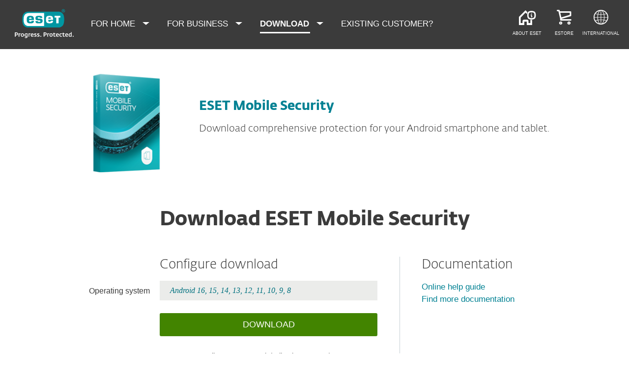

--- FILE ---
content_type: text/html; charset=UTF-8
request_url: https://www.eset.com/la/home/mobile-security-android/download/
body_size: 26584
content:
<!DOCTYPE html><html lang="en-LA" class="no-js shopping-cart-disabled direct-store-links" prefix="og: http://ogp.me/ns#" xml:lang="en-LA" xmlns="http://www.w3.org/1999/xhtml"><head><meta charset="utf-8"><meta name="viewport" content="width=device-width, maximum-scale=2, initial-scale=1.0, user-scalable=yes, minimal-ui"/><meta name="apple-mobile-web-app-title" content="ESET"/><meta name="apple-mobile-web-app-capable" content="yes"/><meta name="apple-mobile-web-app-status-bar-style" content="black"/><meta name="theme-color" content="#40E0D0"/><meta name="msapplication-TileColor" content="#008193"/><link sizes="16x16" rel="icon" href="https://web-assets.eset.com/typo3conf/ext/eset_base/Resources/Public/icons/favicon.ico" type="image/x-icon"/><link sizes="32x32" rel="icon" href="https://web-assets.eset.com/typo3conf/ext/eset_base/Resources/Public/icons/favicon-32x32.png" type="image/x-icon"/><link rel="apple-touch-icon" href="https://web-assets.eset.com/typo3conf/ext/eset_base/Resources/Public/img/device/apple-touch-icon.png"/><link rel="manifest" href="https://web-assets.eset.com/typo3conf/ext/eset_base/Resources/Public/manifest.json"/><meta name="robots" content="index,follow"/><meta property="og:type" content="website"/><meta property="og:site_name" content="eset.com/la"/><meta property="og:image" content="https://web-assets.eset.com/fileadmin/ESET/INT/OG_images/og-consumer-005.jpg"/><meta property="twitter:image" content="https://web-assets.eset.com/fileadmin/ESET/INT/OG_images/og-consumer-005.jpg"/><meta name="description" content="Download comprehensive protection for your Android smartphone and tablet and enjoy safer mobile experience."/><meta property="og:title" content="Download Mobile Security for Android smartphone and tablet | ESET"/><meta property="og:description" content="Download comprehensive protection for your Android smartphone and tablet and enjoy safer mobile experience."/><meta name="twitter:card" content="summary"/><script type="text/javascript">
/*<![CDATA[*/
/*_scriptCode*/

			/* decrypt helper function */
		function decryptCharcode(n,start,end,offset) {
			n = n + offset;
			if (offset > 0 && n > end) {
				n = start + (n - end - 1);
			} else if (offset < 0 && n < start) {
				n = end - (start - n - 1);
			}
			return String.fromCharCode(n);
		}
			/* decrypt string */
		function decryptString(enc,offset) {
			var dec = "";
			var len = enc.length;
			for(var i=0; i < len; i++) {
				var n = enc.charCodeAt(i);
				if (n >= 0x2B && n <= 0x3A) {
					dec += decryptCharcode(n,0x2B,0x3A,offset);	/* 0-9 . , - + / : */
				} else if (n >= 0x40 && n <= 0x5A) {
					dec += decryptCharcode(n,0x40,0x5A,offset);	/* A-Z @ */
				} else if (n >= 0x61 && n <= 0x7A) {
					dec += decryptCharcode(n,0x61,0x7A,offset);	/* a-z */
				} else {
					dec += enc.charAt(i);
				}
			}
			return dec;
		}
			/* decrypt spam-protected emails */
		function linkTo_UnCryptMailto(s) {
			location.href = decryptString(s,7);
		}
		

/*]]>*/
</script><title>Download Mobile Security for Android smartphone and tablet &#124; ESET</title><link rel="alternate" hreflang="sk-SK" href="https://www.eset.com/sk/internetova-ochrana-domacnosti/mobile-security-android/download/"/><link rel="alternate" hreflang="en-CA" href="https://www.eset.com/ca/home/mobile-security-android/download/"/><link rel="alternate" hreflang="fr-CA" href="https://www.eset.com/ca-fr/particuliers/mobile-security-android/telechargez/"/><link rel="alternate" hreflang="en-GB" href="https://www.eset.com/uk/home/mobile-security-android/download/"/><link rel="alternate" hreflang="nl-NL" href="https://www.eset.com/nl/thuis/mobile-security-android/download/"/><link rel="alternate" hreflang="de-DE" href="https://www.eset.com/de/home/mobile-security-android/download/"/><link rel="alternate" hreflang="de-AT" href="https://www.eset.com/at/home/mobile-security-android/download/"/><link rel="alternate" hreflang="de-CH" href="https://www.eset.com/ch-de/home/mobile-security-android/download/"/><link rel="alternate" hreflang="en-AU" href="https://www.eset.com/au/home/mobile-security-android/download/"/><link rel="alternate" hreflang="en-GR" href="https://www.eset.com/gr-en/home/mobile-security-android/download/"/><link rel="alternate" hreflang="el-GR" href="https://www.eset.com/gr/home/mobile-security-android/download/"/><link rel="alternate" hreflang="fr-FR" href="https://www.eset.com/fr/home/products/eset-mobile-security/download/"/><link rel="alternate" hreflang="es-PY" href="https://www.eset.com/py/hogar/mobile-antivirus-para-android/descargar/"/><link rel="alternate" hreflang="es-BO" href="https://www.eset.com/bo/hogar/mobile-antivirus-para-android/descargar/"/><link rel="alternate" hreflang="es-VE" href="https://www.eset.com/ve/hogar/mobile-antivirus-para-android/descargar/"/><link rel="alternate" hreflang="es" href="https://www.eset.com/latam/antivirus-y-seguridad-de-internet-para-usuarios-domesticos/mobile-antivirus-para-android/descargar/"/><link rel="alternate" hreflang="es-PA" href="https://www.eset.com/pa/hogar/mobile-antivirus-para-android/descargar/"/><link rel="alternate" hreflang="es-EC" href="https://www.eset.com/ec/hogar/mobile-antivirus-para-android/descargar/"/><link rel="alternate" hreflang="hu-HU" href="https://www.eset.com/hu/otthoni/mobile-security-android/letoltes/"/><link rel="alternate" hreflang="en-SG" href="https://www.eset.com/sg/home/mobile-security-android/download/"/><link rel="alternate" hreflang="en-PH" href="https://www.eset.com/ph/home/mobile-security-android/download/"/><link rel="alternate" hreflang="fi-FI" href="https://www.eset.com/fi/home/mobile-security-android/lataa/"/><link rel="alternate" hreflang="fr-BE" href="https://www.eset.com/be-fr/particuliers/mobile-security-android/download/"/><link rel="alternate" hreflang="nl-BE" href="https://www.eset.com/be-nl/particulieren/mobile-security-android/download/"/><link rel="alternate" hreflang="fr-LU" href="https://www.eset.com/lu-fr/particuliers/mobile-security-android/download/"/><link rel="alternate" hreflang="tr-TR" href="https://www.eset.com/tr/home/mobile-security-android/download/"/><link rel="alternate" hreflang="az-AZ" href="https://www.eset.com/az/home/mobile-security-android/download/"/><link rel="alternate" hreflang="es-MX" href="https://www.eset.com/mx/hogar/mobile-antivirus-para-android/descargar/"/><link rel="alternate" hreflang="es-CO" href="https://www.eset.com/co/hogar/mobile-antivirus-para-android/descargar/"/><link rel="alternate" hreflang="es-AR" href="https://www.eset.com/ar/hogar/mobile-antivirus-para-android/descargar/"/><link rel="alternate" hreflang="es-PE" href="https://www.eset.com/pe/hogar/mobile-antivirus-para-android/descarga-eset-mobile-security-para-android/"/><link rel="alternate" hreflang="es-CL" href="https://www.eset.com/cl/hogar/mobile-antivirus-para-android/descargar/"/><link rel="alternate" hreflang="es-NI" href="https://www.eset.com/ni/hogar/mobile-antivirus-para-android/descargar/"/><link rel="alternate" hreflang="es-UY" href="https://www.eset.com/uy/hogar/mobile-antivirus-para-android/descargar/"/><link rel="alternate" hreflang="es-GT" href="https://www.eset.com/gt/hogar/mobile-antivirus-para-android/descargar/"/><link rel="alternate" hreflang="es-SV" href="https://www.eset.com/sv/hogar/mobile-antivirus-para-android/descargar/"/><link rel="alternate" hreflang="es-CR" href="https://www.eset.com/cr/hogar/mobile-antivirus-para-android/descargar/"/><link rel="alternate" hreflang="es-HN" href="https://www.eset.com/hn/hogar/mobile-antivirus-para-android/descargar/"/><link rel="alternate" hreflang="es-DO" href="https://www.eset.com/do/hogar/mobile-antivirus-para-android/descargar/"/><link rel="alternate" hreflang="lt-LT" href="https://www.eset.com/lt/namams/mobile-security-android/atsisiusti/"/><link rel="alternate" hreflang="en-MY" href="https://www.eset.com/my/home/mobile-security-android/download/"/><link rel="alternate" hreflang="en-ZA" href="https://www.eset.com/za/home/mobile-security-android/download/"/><link rel="alternate" hreflang="pt-PT" href="https://www.eset.com/pt/casa/mobile-security-android/download/"/><link rel="alternate" hreflang="fr-MA" href="https://www.eset.com/na/home/products/eset-mobile-security/download/"/><link rel="alternate" hreflang="sl-SI" href="https://www.eset.com/si/domaci-uporabniki/mobile-security-android/download/"/><link rel="alternate" hreflang="en-TH" href="https://www.eset.com/th-en/home/mobile-security-android/download/"/><link rel="alternate" hreflang="th-TH" href="https://www.eset.com/th/home/mobile-security-android/download/"/><link rel="alternate" hreflang="en-NZ" href="https://www.eset.com/nz/home/mobile-security-android/download/"/><link rel="alternate" hreflang="en-KE" href="https://www.eset.com/afr/home/mobile-security-android/download/"/><link rel="alternate" hreflang="et-EE" href="https://www.eset.com/ee/home/mobile-security-android/download/"/><link rel="alternate" hreflang="pl-PL" href="https://www.eset.com/pl/home/mobile-security-android/download/"/><link rel="alternate" hreflang="lv-LV" href="https://www.eset.com/lv/home/mobile-security-android/download/"/><link rel="alternate" hreflang="lv-RU" href="https://www.eset.com/lv-ru/home/mobile-security-android/download/"/><link rel="alternate" hreflang="he-IL" href="https://www.eset.com/il/home/mobile-security-android/download/"/><link rel="alternate" hreflang="en-IN" href="https://www.eset.com/in/home/mobile-security-android/download/"/><link rel="alternate" hreflang="ko-KR" href="https://www.eset.com/kr/home/mobile-security-android/download/"/><link rel="alternate" hreflang="id-ID" href="https://www.eset.com/id/home/mobile-security-android/download/"/><link rel="alternate" hreflang="uk-UA" href="https://www.eset.com/ua/home/mobile-security-android/download/"/><link rel="alternate" hreflang="ru-UA" href="https://www.eset.com/ua-ru/home/mobile-security-android/download/"/><link rel="alternate" hreflang="en-CH" href="https://www.eset.com/ch-en/home/mobile-security-android/download/"/><link rel="alternate" hreflang="en-NG" href="https://www.eset.com/ng/home/mobile-security-android/download/"/><link rel="alternate" hreflang="en-GH" href="https://www.eset.com/gh/home/mobile-security-android/download/"/><link rel="alternate" hreflang="en-LK" href="https://www.eset.com/lk/home/mobile-security-android/download/"/><link rel="alternate" hreflang="en-VN" href="https://www.eset.com/vn-en/home/mobile-security-android/download/"/><link rel="alternate" hreflang="en-KH" href="https://www.eset.com/kh/home/mobile-security-android/download/"/><link rel="alternate" hreflang="en-LA" href="https://www.eset.com/la/home/mobile-security-android/download/"/><link rel="alternate" hreflang="en-MM" href="https://www.eset.com/mm/home/mobile-security-android/download/"/><link rel="alternate" hreflang="vi-VN" href="https://www.eset.com/vn/home/mobile-security-android/download/"/><link rel="alternate" hreflang="zh-CN" href="https://www.eset.com/cn/for-home/mobile-security-android/download/"/><link rel="alternate" hreflang="ru-AM" href="https://www.eset.com/am-ru/home/mobile-security-android/download/"/><link rel="alternate" hreflang="ru-UZ" href="https://www.eset.com/uz-ru/home/mobile-security-android/download/"/><link rel="alternate" hreflang="ru-KG" href="https://www.eset.com/kg-ru/home/mobile-security-android/download/"/><link rel="alternate" hreflang="ru-MD" href="https://www.eset.com/md-ru/home/mobile-security-android/download/"/><link rel="alternate" hreflang="ru-TM" href="https://www.eset.com/tm-ru/home/mobile-security-android/download/"/><link rel="alternate" hreflang="ru-TJ" href="https://www.eset.com/tj-ru/home/mobile-security-android/download/"/><link rel="alternate" hreflang="ka-GE" href="https://www.eset.com/ge/home/mobile-security-android/download/"/><link rel="alternate" hreflang="ru-GE" href="https://www.eset.com/ge-ru/home/mobile-security-android/download/"/><link rel="alternate" hreflang="kk-KZ" href="https://www.eset.com/kz/home/mobile-security-android/download/"/><link rel="alternate" hreflang="ru-KZ" href="https://www.eset.com/kz-ru/home/mobile-security-android/download/"/><link rel="alternate" hreflang="ky-KG" href="https://www.eset.com/kg/dlja-doma/mobile-security-android/download/"/><link rel="alternate" hreflang="ro-MD" href="https://www.eset.com/md/dlja-doma/mobile-security-android/download/"/><link rel="alternate" hreflang="tk-TM" href="https://www.eset.com/tm/dlja-doma/mobile-security-android/download/"/><link rel="alternate" hreflang="uz-UZ" href="https://www.eset.com/uz/home/mobile-security-android/download/"/><link rel="alternate" hreflang="tg-TJ" href="https://www.eset.com/tj/home/mobile-security-android/download/"/><link rel="alternate" hreflang="hy-AM" href="https://www.eset.com/am/home/mobile-security-android/download/"/><link rel="alternate" hreflang="sv-SE" href="https://www.eset.com/no/hjemme/mobile-security-android/lastned/"/><link rel="alternate" hreflang="no-NO" href="https://www.eset.com/no/hjemme/mobile-security-android/lastned/"/><link rel="alternate" hreflang="da-DK" href="https://www.eset.com/no/hjemme/mobile-security-android/lastned/"/><link rel="alternate" hreflang="x-default" href="https://www.eset.com/us/home/mobile-security-android/download/"/><link rel="canonical" href="https://www.eset.com/la/home/mobile-security-android/download/"/><link rel="dns-prefetch" href="//cdn1.esetstatic.com"/><link rel="stylesheet" href="https://web-assets.eset.com/typo3conf/ext/eset_base/Resources/Public/Assets/styles.62fd9747929897ee6ae5.css"/><script type="text/javascript" src="https://web-assets.eset.com/typo3conf/ext/eset_base/Resources/Public/header-scripts/header-scripts.c5de9502.js"></script><!-- Google Tag Manager --><script>var gws_branch = location.pathname.split('/')[1];window.dataLayer = window.dataLayer || [];dataLayer = [{ 'branch': gws_branch }];
(function(w,d,s,l,i){w[l]=w[l]||[];w[l].push({'gtm.start':
new Date().getTime(),event:'gtm.js'});var f=d.getElementsByTagName(s)[0],
j=d.createElement(s),dl=l!='dataLayer'?'&l='+l:'';j.async=true;j.src=
'//www.googletagmanager.com/gtm.js?id='+i+dl;f.parentNode.insertBefore(j,f);
})(window,document,'script','dataLayer','GTM-M6QG34');
(function(w,d,s,l,i){w[l]=w[l]||[];w[l].push({'gtm.start':
new Date().getTime(),event:'gtm.js'});var f=d.getElementsByTagName(s)[0],
j=d.createElement(s),dl=l!='dataLayer'?'&l='+l:'';j.async=true;j.src=
'//www.googletagmanager.com/gtm.js?id='+i+dl;f.parentNode.insertBefore(j,f);
})(window,document,'script','dataLayer','GTM-5FGH849');</script><!-- End Google Tag Manager --></head><body><noscript><iframe src="//www.googletagmanager.com/ns.html?id=GTM-M6QG34" height="0" width="0" style="display:none;visibility:hidden"></iframe></noscript><noscript><iframe src="//www.googletagmanager.com/ns.html?id=GTM-5FGH849" height="0" width="0" style="display:none;visibility:hidden"></iframe></noscript><div id="canvas" class="canvas tpl-default"><div id="page" class="page"><div id="main" class="main"><div role="main"><!--TYPO3SEARCH_begin--><div id="main-content"><div id="content-10198513" class="section faded-opaque skin-default "><div class="container" ><div class="section-content"><div id="content-c10198491" class="csc-frame csc-frame-default"><div class="row flex "><div class="col col-sm-1 col-lg-1 hidden-to-lg"></div><div class="col col-sm-12 col-lg-10 "><div id="content-c10198490" class="csc-frame csc-frame-default"><div class="row flex "><div class="col col-sm-5 col-md-4 col-lg-3 hidden-to-sm"><div id="content-c10198489" class="frame frame-default frame-type-image frame-layout-0"><div class="ce-image ce-center ce-above"><div class="ce-gallery" data-ce-columns="1" data-ce-images="1"><div class="ce-outer"><div class="ce-inner"><div class="ce-row"><div class="ce-column"><figure class="image"><a href="/la/home/mobile-security-android/"><picture><img src="https://web-assets.eset.com/fileadmin/_processed_/2/8/csm_EMS_19c55a78ac.png" title="" alt="" loading="lazy" width="166.66666666667" height="200"/></picture></a></figure></div></div></div></div></div></div></div></div><div class="col col-sm-7 col-md-8 col-lg-9 "><div id="content-c10198486" class="frame frame-default frame-type-text frame-layout-0 skin-mt-medium"><h3><a href="/la/home/mobile-security-android/"><strong>ESET Mobile Security</strong></a></h3><h4>Download comprehensive protection for your Android smartphone and tablet.</h4></div></div></div></div></div></div></div><div id="content-c10198492" class="frame frame-default frame-type-text frame-layout-0 skin-mt-medium"><h1 class="h2 align-center"><strong>Download ESET Mobile Security</strong></h1></div><div class="hidden-from-to-xxs hidden-from-to-xs hidden-on-phone hidden-on-tablet"><div id="content-c10198505" class="frame frame-default"><form data-module="ui/product-download" class="product-download loading"><div id="content-c10198504" class="frame frame-default frame-type-esetdownloads_extendeddownloadwidget frame-layout-0"><div data-value="/la/home/mobile-security-android/download/?tx_esetdownloads_ajax%5Bbeta%5D=0&amp;tx_esetdownloads_ajax%5Bpage_id%5D=86558&amp;tx_esetdownloads_ajax%5Bplugin_id%5D=10198504&amp;tx_esetdownloads_ajax%5Bproduct%5D=54&amp;type=13554" id="apiUrl"></div><input class="pd-product" name="tx_esetdownloads_ajax[product]" type="hidden" value="54"><input class="pd-product" name="tx_esetdownloads_ajax[beta]" type="hidden" value="0"><input class="pd-page_id" name="tx_esetdownloads_ajax[page_id]" type="hidden" value="86558"><input class="pd-plugin_id" name="tx_esetdownloads_ajax[plugin_id]" type="hidden" value="10198504"><div id="download-widget-attributes" data-default-language="0" data-fallback-language="en_US" data-default-lcid="0" data-message="" data-label-find-more="Find more documentation" data-label-online-doc="Online help guide" ></div><div class="row skin-gutter-l skin-padding-l"><div class="message-container message-position-top"></div></div><div class="row skin-gutter-l skin-padding-l"><div class="col col-sm-8"><div class="step-liveinstaller show-on-liveinstaller hide-on-version"><div class="row"><div class="col col-md-12 align-center"><h4 class="align-center">Download the newest version that can be activated with a&nbsp;<strong>purchased license</strong> or as a <strong>free 30-day trial</strong></h4><p>&nbsp;</p><a href="#" class="btn download-cta-link " data-event-category="Download" data-event-label="Liveinstaller" type="submit" role="button" download="download">Download for Android</a><p class="align-center description">Downloads Live Installer&nbsp;that will guide <br>you through installation and activation</p><p>&nbsp;</p></div></div></div><div class="step-advanced hide-on-liveinstaller"><h3> Configure download </h3><div class="form-wrap"></div><div class="message-container message-position-bottom"></div><div class="form-group"><a href="#" class="btn-download-block js-download" data-event-category="Download" data-event-label="Advanced" download type="submit" role="button"> Download </a></div><div class="information information-dynamic"><span class="info"> Filename: <span class="filename"></span></span> | <span class="info"> File size: <span class="size"></span></span> | <span class="info"> Version: <span class="version"></span></span><span class="info hidden"> SHA2: <abbr class="sha2"></abbr></span></div><div class="message-container message-position-button"></div><div class="changelog-wrap"><a href="#" class="changelog-toggle align-center"> Changelog </a><div class="changelog"></div></div></div></div><div class="col col-sm-4"><div class="dynamic-links file-links"><h3>Documentation</h3><div class="content"></div></div><div class="dynamic-links download-options"><h3>Download Options</h3><div class="content"><div class="hide-on-liveinstaller"><a href="#" class="js-goto" data-step="liveinstaller"> Back to simple download </a></div><div class="show-on-liveinstaller show-on-version show-on-thanks"><a href="#" class="js-goto" data-step="advanced"> Advanced download </a></div><div class="hide-on-liveinstaller hide-on-version hide-on-thanks"><a href="#" class="js-goto" data-step="advanced version"> Choose other product version </a></div></div></div></div></div></div><div class="step step-thanks step-thanks-marketing skin-mt-l"></div><div class="step step-thanks lightbox-content"><div class="download-thankyou-head"><h3 class="align-center">Thank You for Downloading</h3></div><div class="download-thankyou-body skin-padding-l class"><p class="align-center"> Your download of file <span class="download-filename"></span> has automatically started. If your download does not start automatically, please <a href="#" class="download-url" data-event-category="Download" data-event-label="Click here">click here</a> (download may start after a few seconds). </p></div></div></form></div></div><div id="content-c10198506" class="frame frame-default frame-type-html frame-layout-0"><style> #cboxLoadedContent .container ol { position:relative; left:50%; -webkit-transform:translateX(-50%); transform:translateX(-50%); } </style></div><div class="hidden-from-to-lg hidden-from-xl hidden-on-desktop"><div id="content-c10198511" class="frame frame-default"><div class="box skin-badge-invisible box-no-padding hover-normal skin-faded-gray-lighter border-1 border-gray-light opacity-100 "><div class="box-content "><div id="content-c10198507" class="frame frame-default frame-type-esetbase_fce_svgicons frame-layout-0"><div class="ce-textpic textpic-svg ce-center ce-above"><div class="eset-svg-icon 50 color-faded-teal " style="padding: 0 0 30px 0"><div class="svg-holder" style="width:50px; padding-bottom: 100%"><svg xmlns="http://www.w3.org/2000/svg" version="1.1" width="512" height="512" x="0" y="0" viewBox="0 0 59.6 59.6" xml:space="preserve" class=""><path xmlns="http://www.w3.org/2000/svg" d="M14.9 47.2V21.7l-3-3v30 4.8c0 3.4 2.8 6.2 6.2 6.2h23.5c3.1 0 5.6-2.2 6.1-5.2l-7.3-7.3H14.9zM29.8 56.4c-1.6 0-3-1.3-3-3 0-1.6 1.3-3 3-3 1.7 0 3 1.3 3 3C32.8 55.1 31.5 56.4 29.8 56.4zM59 56.1L47.7 44.9V6.7 6.2C47.7 2.8 45 0 41.6 0H18.1c-3.4 0-6.2 2.8-6.2 6.2v0.6 2.3l-8.4-8.4c-0.8-0.8-2-0.8-2.8 0 -0.8 0.8-0.8 2 0 2.8l55.5 55.5c0.4 0.4 0.9 0.6 1.4 0.6 0.5 0 1-0.2 1.4-0.6C59.7 58.2 59.7 56.9 59 56.1zM14.9 8.2h29.8v33.7L14.9 12.1V8.2z" fill="#0096a1" data-original="#000000" class=""/><g xmlns="http://www.w3.org/2000/svg"/><g xmlns="http://www.w3.org/2000/svg"/><g xmlns="http://www.w3.org/2000/svg"/><g xmlns="http://www.w3.org/2000/svg"/><g xmlns="http://www.w3.org/2000/svg"/><g xmlns="http://www.w3.org/2000/svg"/><g xmlns="http://www.w3.org/2000/svg"/><g xmlns="http://www.w3.org/2000/svg"/><g xmlns="http://www.w3.org/2000/svg"/><g xmlns="http://www.w3.org/2000/svg"/><g xmlns="http://www.w3.org/2000/svg"/><g xmlns="http://www.w3.org/2000/svg"/><g xmlns="http://www.w3.org/2000/svg"/><g xmlns="http://www.w3.org/2000/svg"/><g xmlns="http://www.w3.org/2000/svg"/></svg></div></div><div class="ce-bodytext "><h4 class="align-center"><strong>Downloading a desktop<br></strong><strong>app on mobile?<br></strong></h4><h6>&nbsp;</h6><p class="align-center">Instead, fill the form below and we will send you download link for&nbsp;<strong>ESET Mobile Security</strong> to your email.</p></div></div></div><div id="content-c10198508" class="frame frame-default frame-type-list frame-layout-0"><div data-module="ui/eloqua-forms" id="form-1053" data-form-id="1053" data-auth-token="jx%2BVWIPFev8FqK9UoOdaWPEdueLAC%2F3PkYI5ELiEa0ZSN%2BWffQWpkgLh%2FWqSX5fZJcFflyMyqUSFoprRMNHgQRtuzC0Q8dOOzVLN5I%2BVbk8%3D" data-form-type="eloqua" data-language-iso-code="en" data-type=""><div class="elq-form-loading"></div><div id="elq-form-thankyou" style="display: none"><h4 class="align-center">&nbsp;</h4><h4 class="align-center"><strong>Check your inbox for the download link</strong></h4><p>&nbsp;</p><p><strong>What's next?</strong></p><ol class="list-counter list-skin-green list-skin-gray-blue"><li>Open the email on your computer</li><li>Click on the Download link</li><li>Start installation and follow instructions</li></ol></div></div></div><div id="content-10198510" class="section faded-opaque skin-default skin-padding-top-small skin-padding-bottom-small "><span class="rimg section-image hidden" data-remote=".section" data-viewport="all" data-bg-color="faded-gray-lighter" data-src=""></span><div class="container" ><div class="section-content"><div id="content-c10198509" class="frame frame-default frame-type-text frame-layout-0 skin-padding-m"><p class="description">ESET, spol. s.r.o. takes data protection very seriously. All information collected through this website is processed for marketing purposes only. I understand I can opt out at any time. <a href="https://www.eset.com/int/privacy/" target="_blank">Read privacy policy</a></p></div></div></div></div></div></div></div></div></div></div></div><div id="content-6780256" class="section faded-opaque skin-default "><span class="rimg section-image hidden" data-remote=".section" data-viewport="all" data-bg-color="faded-gray-lighter" data-src=""></span><div class="container" ><div class="section-content"><div id="content-c6780258" class="frame frame-default frame-type-header frame-layout-0"><header><h3 class="align-center"> ESET Mobile Security </h3></header></div><div id="content-c6780257" class="frame frame-default frame-type-esetbase_fce_cta frame-layout-0"><div class="align-center"><a href="/la/home/mobile-security-android/" class="btn-bordered ">Learn more</a></div></div></div></div></div><div id="content-c10198540" class="frame frame-default frame-type-shortcut frame-layout-0"><div id="content-c7270325" class="frame frame-default frame-type-html frame-layout-0"><style> #main-content .section > [id^=content-download-manually].container { display: none; } </style><script>
  jQuery(document).ready(function() {
    var hashText = "download-manually";
    
    // hide container, if it needs to be hidden
    $('[id^=content-' + hashText + ']').each(function() {
      if (window.location.hash != '#' + hashText) {
        $(this).parent().hide();
      }
      
      $(this).delay(100).fadeIn();
    });
    
    $('#main a').each(function () {
      if($(this).prop("hash") == '#' + hashText) {
        $(this).parent().addClass('manual-download-link');
      }
    });
    
    $('.manual-download-link a').on('click', function() {
      $('[id^=content-' + hashText + ']').each(function() {
        $(this).parent().fadeIn('fast');
      });
    });
  });
</script></div></div><div id="content-c10198541" class="frame frame-default frame-type-shortcut frame-layout-0"><div id="content-c6778750" class="frame frame-default frame-type-html frame-layout-0"><script type="text/javascript">
$(function(){
      var canon = document.querySelector("link[rel='canonical']").getAttribute("href");
      if (canon && /\?/.test(document.location) ) {
          canon = canon.replace(/^https:\/\/.*?\.eset\.com/,'');
          var canonregexp = new RegExp('^https:\/\/.*?\.eset\.com'+canon+'#','i');
    
           [...document.querySelectorAll('a')].filter(el => canonregexp.test(el.href)).map(el => el.href = el.href.replace(canonregexp,'#'));
          
      }
  });
</script></div></div></div><!--TYPO3SEARCH_end--></div><section id="sneaky" class="sneaky hidden-to-sm"><div id="breadcrumb"><div class="container"><div class="row flex"><div id="sneaky-left" class="sneaky-left col col-sm-8"><ul class="nav nav-breadcrumbs"><li><a href="/la/" title="VN -&gt; LA" rel="index up"><span>VN -&gt; LA</span></a></li><li><a href="/la/catalog/" title="Antivirus and Internet Security for home users" rel="index up">For Home</a></li><li><a href="/la/home/mobile-security-android/" title="Antivirus for Android with App Lock and Anti-Theft" rel="index up">ESET Mobile Security for Android</a></li><li><span>Download</span></li></ul></div></div></div></div></section><header id="header" class="header skin-initial-solid" role="banner"><div class="container"><a class="logo progress-protected animate colored-logo" id="logo" title="Go to ESET Homepage" href="/la/"><span>ESET</span><svg viewBox="0 0 281 140" width="120" xmlns="http://www.w3.org/2000/svg"><g id="logo-white"><path d="M208.155 13.5334C218.088 13.5334 226.558 18.6643 230.977 25.9365C234.875 32.7043 235.741 43.729 235.741 51.0297C235.741 58.3374 234.875 69.3634 230.977 76.1294C226.558 83.4001 218.088 88.5334 208.155 88.5334H63.3267C53.3903 88.5334 44.9215 83.4001 40.5025 76.1294C36.6011 69.3634 35.7405 58.3407 35.7405 51.034C35.7405 43.7273 36.6011 32.7043 40.5025 25.9365C44.9215 18.6642 53.3904 13.5334 63.3267 13.5334H208.155ZM159.702 46.9073C159.839 42.1158 160.75 40.532 165.636 40.532C169.657 40.532 171.892 40.9507 171.892 46.5284V46.9073H159.702ZM74.1186 40.8972C69.3899 40.8972 68.4368 42.3533 68.3042 47.0459H80.2636V46.7804C80.2636 41.2913 78.1118 40.8972 74.1186 40.8972ZM57.219 51.2474C57.219 37.6993 60.2365 33.3132 74.322 33.3132C87.4771 33.3132 91.3522 36.905 91.3522 51.2474V52.9424H68.3058V53.21C68.3058 59.4794 69.2874 61.5303 74.322 61.5303C77.8104 61.5303 80.3468 61.1465 80.4632 57.4007H91.3522C91.2943 62.5147 89.5785 65.3791 86.6936 67.0553C83.7169 68.7078 79.4597 69.1142 74.322 69.1142C60.5046 69.1142 57.219 64.3908 57.219 51.2474ZM98.6943 44.6835C98.6943 33.5357 105.878 33.3132 115.795 33.3132C122.402 33.3132 131.204 33.4274 131.204 41.8395V43.2655H120.756C120.251 40.4874 118.028 40.2864 115.795 40.2864C109.707 40.2864 109.446 41.0418 109.446 43.3997C109.446 45.3856 109.798 46.6429 115.791 46.777C127.858 47.0497 132.897 47.7398 132.897 57.4056C132.897 67.5524 125.14 69.1142 115.795 69.1142C113.505 69.1142 111.276 69.1281 109.225 68.9685C102.447 68.4284 98.7795 65.8945 98.6944 58.1488H109.787C109.921 62.0783 112.883 62.1428 115.795 62.1428C121.029 62.1428 122.146 61.8139 122.146 58.763C122.146 56.9418 121.614 55.9357 120.466 55.4349C119.228 54.8975 117.123 54.9701 115.795 54.9701C101.112 54.9701 98.6943 51.6935 98.6943 44.6835ZM189.687 41.3021H197.794V68.7229H208.882V41.3021H216.98V33.3132H189.687V41.3021ZM148.848 50.9954C148.848 64.0878 152.091 68.7498 165.836 68.7498C170.973 68.7498 175.208 68.3392 178.152 66.7012C180.974 65.0659 182.671 62.2665 182.754 57.2632H172.087C171.923 61.01 169.288 61.3927 165.835 61.3927C160.704 61.3927 159.713 59.2463 159.713 52.9586V52.5749H182.758V50.9955C182.758 36.7141 178.93 33.1715 165.835 33.1715C151.822 33.1715 148.848 37.4949 148.848 50.9954ZM49.0982 75.3083C52.6172 79.0943 59.3784 81.9276 65.1681 81.9383H139.854V20.1239H65.1681C59.3784 20.1352 52.6173 22.9695 49.0982 26.7536C43.5395 32.7307 42.3256 42.1125 42.3256 51.034C42.3256 59.9555 43.5396 69.3312 49.0982 75.3083Z" fill="white"/><path d="M223.5 9.41001C223.461 11.5762 224.329 13.6602 225.895 15.1577C229.058 18.2924 234.156 18.2924 237.319 15.1577C238.866 13.6594 239.732 11.5924 239.714 9.43871V9.41481C239.73 7.27271 238.864 5.21831 237.319 3.73411C235.842 2.18071 233.786 1.31131 231.643 1.33441C229.474 1.28331 227.386 2.15361 225.895 3.72931C224.34 5.20621 223.472 7.26541 223.5 9.41001ZM231.614 3.07311C233.281 3.03901 234.886 3.70431 236.04 4.90761C237.249 6.09091 237.921 7.71811 237.898 9.41001C237.927 11.1029 237.254 12.7323 236.04 13.9124C234.893 15.1298 233.287 15.8093 231.614 15.7852C229.93 15.8118 228.311 15.1328 227.15 13.9124C225.944 12.7282 225.277 11.1003 225.306 9.41001C225.285 7.72121 225.95 6.09621 227.15 4.90761C228.318 3.70131 229.936 3.03651 231.614 3.07311Z" fill="white"/><path d="M230.35 10.2818H231.164L233.559 13.2563H236.117L233.08 9.77412C233.576 9.58592 234.019 9.27832 234.368 8.87842C234.704 8.47722 234.875 7.96382 234.847 7.44152C234.866 7.05542 234.78 6.67152 234.598 6.33032C234.396 6.01602 234.113 5.76132 233.779 5.59272C233.466 5.41292 233.118 5.30032 232.759 5.26222C232.308 5.20322 231.853 5.17922 231.399 5.19042H228.348V13.2564H230.307L230.35 10.2818ZM230.35 6.58412H230.987C231.224 6.57652 231.461 6.59092 231.696 6.62722C231.877 6.63582 232.055 6.68152 232.218 6.76132C232.378 6.84092 232.506 6.97502 232.577 7.13972C232.653 7.26882 232.693 7.41612 232.692 7.56602C232.698 7.76982 232.665 7.97292 232.596 8.16472C232.522 8.31502 232.415 8.44742 232.285 8.55272C232.103 8.66772 231.904 8.75182 231.696 8.80182C231.413 8.83652 231.128 8.85252 230.843 8.84972H230.364L230.35 6.58412Z" fill="white"/></g><g id="logo-colored"><path d="M208.155 13.5334C218.088 13.5334 226.558 18.6643 230.977 25.9365C234.875 32.7043 235.741 43.729 235.741 51.0297C235.741 58.3374 234.875 69.3634 230.977 76.1294C226.558 83.4001 218.088 88.5334 208.155 88.5334H63.3267C53.3903 88.5334 44.9215 83.4001 40.5025 76.1294C36.6011 69.3634 35.7405 58.3407 35.7405 51.034C35.7405 43.7273 36.6011 32.7043 40.5025 25.9365C44.9215 18.6642 53.3904 13.5334 63.3267 13.5334H208.155Z" fill="#0096A1"/><path d="M159.702 46.9074C159.839 42.1159 160.75 40.5321 165.636 40.5321C169.657 40.5321 171.892 40.9508 171.892 46.5285V46.9074H159.702ZM74.1184 40.8973C69.3897 40.8973 68.4366 42.3534 68.304 47.046H80.2634V46.7805C80.2634 41.2914 78.1116 40.8973 74.1184 40.8973ZM57.2188 51.2475C57.2188 37.6994 60.2363 33.3133 74.3218 33.3133C87.4769 33.3133 91.352 36.9051 91.352 51.2475V52.9425H68.3056V53.2101C68.3056 59.4795 69.2872 61.5303 74.3218 61.5303C77.8102 61.5303 80.3466 61.1466 80.463 57.4008H91.352C91.2941 62.5148 89.5783 65.3792 86.6934 67.0554C83.7167 68.7079 79.4595 69.1142 74.3218 69.1142C60.5044 69.1142 57.2188 64.3909 57.2188 51.2475ZM98.6941 44.6836C98.6941 33.5358 105.878 33.3133 115.795 33.3133C122.402 33.3133 131.204 33.4275 131.204 41.8396V43.2656H120.756C120.251 40.4875 118.028 40.2865 115.795 40.2865C109.707 40.2865 109.446 41.0419 109.446 43.3998C109.446 45.3857 109.798 46.643 115.79 46.7771C127.857 47.0498 132.897 47.7399 132.897 57.4057C132.897 67.5525 125.14 69.1142 115.795 69.1142C113.505 69.1142 111.276 69.1282 109.224 68.9686C102.447 68.4285 98.7793 65.8946 98.6942 58.1489H109.787C109.921 62.0784 112.883 62.1429 115.795 62.1429C121.029 62.1429 122.145 61.814 122.145 58.7631C122.145 56.9419 121.614 55.9358 120.466 55.435C119.228 54.8976 117.123 54.9702 115.795 54.9702C101.112 54.9702 98.6941 51.6936 98.6941 44.6836ZM189.687 41.3022H197.794V68.723H208.882V41.3022H216.98V33.3133H189.687V41.3022ZM148.848 50.9955C148.848 64.0879 152.091 68.7499 165.835 68.7499C170.973 68.7499 175.208 68.3393 178.152 66.7013C180.974 65.066 182.671 62.2666 182.754 57.2633H172.087C171.923 61.0101 169.288 61.3928 165.835 61.3928C160.704 61.3928 159.713 59.2464 159.713 52.9587V52.575H182.757V50.9956C182.757 36.7142 178.93 33.1716 165.835 33.1716C151.822 33.1716 148.848 37.495 148.848 50.9955ZM49.098 75.3084C52.617 79.0944 59.3782 81.9277 65.1679 81.9384H139.854V20.124H65.1679C59.3782 20.1353 52.6171 22.9696 49.098 26.7537C43.5393 32.7308 42.3254 42.1126 42.3254 51.0341C42.3254 59.9556 43.5394 69.3313 49.098 75.3084Z" fill="white"/><path d="M223.5 9.41001C223.461 11.5762 224.329 13.6602 225.895 15.1577C229.058 18.2924 234.156 18.2924 237.319 15.1577C238.866 13.6594 239.731 11.5924 239.714 9.43871V9.41481C239.729 7.27271 238.863 5.21831 237.319 3.73411C235.842 2.18071 233.786 1.31131 231.643 1.33441C229.474 1.28331 227.386 2.15361 225.895 3.72931C224.34 5.20621 223.472 7.26541 223.5 9.41001ZM231.614 3.07311C233.281 3.03901 234.886 3.70431 236.04 4.90761C237.249 6.09091 237.921 7.71811 237.898 9.41001C237.927 11.1029 237.254 12.7323 236.04 13.9124C234.893 15.1298 233.287 15.8093 231.614 15.7852C229.93 15.8118 228.311 15.1328 227.15 13.9124C225.943 12.7282 225.277 11.1003 225.306 9.41001C225.284 7.72121 225.95 6.09621 227.15 4.90761C228.318 3.70131 229.936 3.03651 231.614 3.07311Z" fill="#0096A1"/><path d="M230.35 10.2818H231.164L233.559 13.2563H236.117L233.08 9.77412C233.576 9.58592 234.019 9.27832 234.368 8.87842C234.704 8.47722 234.875 7.96382 234.847 7.44152C234.866 7.05542 234.78 6.67152 234.598 6.33032C234.396 6.01602 234.113 5.76132 233.779 5.59272C233.466 5.41292 233.118 5.30032 232.759 5.26222C232.308 5.20322 231.853 5.17922 231.399 5.19042H228.348V13.2564H230.307L230.35 10.2818ZM230.35 6.58412H230.987C231.224 6.57652 231.461 6.59092 231.696 6.62722C231.877 6.63582 232.055 6.68152 232.218 6.76132C232.378 6.84092 232.506 6.97502 232.577 7.13972C232.653 7.26882 232.693 7.41612 232.692 7.56602C232.698 7.76982 232.665 7.97292 232.596 8.16472C232.522 8.31502 232.415 8.44742 232.285 8.55272C232.103 8.66772 231.904 8.75182 231.696 8.80182C231.413 8.83652 231.128 8.85252 230.843 8.84972H230.364L230.35 6.58412Z" fill="#0096A1"/></g><path id="logo-tagline-progress-protected" d="M54.8489 116.353C57.0472 116.353 58.7605 116.638 60.9583 117.065V132.796C60.9582 137.078 57.2471 138.734 53.7356 138.734C51.3664 138.734 49.1679 138.277 47.7981 137.936L48.426 134.852C49.8535 135.166 51.966 135.479 53.1653 135.479C55.5626 135.479 57.1896 135.136 57.1897 132.396V131.569C56.4193 132.168 55.3914 132.595 54.2493 132.595C50.6811 132.595 46.6556 131.682 46.6555 124.631C46.6555 119.18 50.3672 116.353 54.8489 116.353ZM36.4895 116.353C41.6848 116.353 44.0832 119.406 44.0833 124.545C44.0833 129.913 40.7714 132.682 36.261 132.683C31.4363 132.683 28.7239 129.655 28.7239 124.688C28.7239 119.436 31.8646 116.353 36.4895 116.353ZM83.6887 116.38C88.199 116.38 90.0256 119.351 90.0256 124.231V125.601H79.8625C79.8625 129.028 82.0042 129.599 84.7737 129.599C85.8582 129.599 87.7141 129.227 88.9983 128.971L89.5979 131.911C88.3136 132.311 86.2293 132.683 84.0881 132.683C79.178 132.683 76.0657 130.911 76.0657 124.802C76.0657 118.436 79.2924 116.38 83.6887 116.38ZM98.7083 116.353C100.535 116.353 102.191 116.724 103.39 117.151L102.762 119.979C101.534 119.692 100.364 119.406 98.7083 119.406C96.967 119.406 96.395 120.177 96.3948 120.833C96.3948 123.318 104.189 122.633 104.189 127.8C104.189 131.71 100.278 132.683 97.6799 132.683C95.4816 132.683 93.7402 132.396 92.427 132.024L92.884 129.084C94.5113 129.343 96.11 129.599 97.3088 129.599C99.7354 129.599 100.449 128.856 100.449 128.001C100.449 125.601 92.5979 126.543 92.5979 121.034C92.5979 117.893 95.4538 116.353 98.7083 116.353ZM112.814 116.353C114.641 116.353 116.296 116.724 117.495 117.151L116.867 119.979C115.64 119.692 114.469 119.406 112.814 119.406C111.072 119.406 110.501 120.177 110.501 120.833C110.501 123.318 118.294 122.633 118.294 127.8C118.294 131.71 114.383 132.683 111.785 132.683C109.588 132.683 107.846 132.396 106.532 132.024L106.99 129.084C108.616 129.343 110.215 129.599 111.414 129.599C113.84 129.599 114.555 128.856 114.555 128.001C114.555 125.601 106.704 126.543 106.704 121.034C106.704 117.893 109.559 116.353 112.814 116.353ZM173.262 116.353C178.457 116.353 180.855 119.406 180.855 124.545C180.855 129.913 177.543 132.683 173.032 132.683C168.208 132.682 165.496 129.655 165.496 124.688C165.496 119.436 168.637 116.353 173.262 116.353ZM203.814 116.38C208.324 116.38 210.152 119.351 210.152 124.231V125.601H199.989C199.989 129.028 202.129 129.599 204.899 129.599C205.983 129.599 207.839 129.227 209.123 128.971L209.724 131.911C208.439 132.311 206.354 132.683 204.213 132.683C199.303 132.683 196.192 130.911 196.192 124.802C196.192 118.436 199.417 116.38 203.814 116.38ZM247.929 116.38C252.44 116.38 254.267 119.351 254.267 124.231V125.601H244.104C244.104 129.028 246.245 129.599 249.013 129.599C250.099 129.599 251.955 129.227 253.24 128.971L253.838 131.911C252.554 132.311 250.469 132.683 248.328 132.683C243.419 132.683 240.306 130.911 240.306 124.802C240.306 118.436 243.532 116.38 247.929 116.38ZM188.709 116.752H193.563V119.664H188.709V127.656C188.709 129.227 189.223 129.428 190.907 129.428C191.878 129.428 193.791 129.114 193.934 129.084L194.363 132.11C193.477 132.397 192.049 132.652 190.964 132.652C187.996 132.652 184.941 132.71 184.941 127.687V119.664H182.657V116.752H184.941V113.555H188.709V116.752ZM232.825 116.752H237.678V119.664H232.825V127.656C232.825 129.227 233.339 129.428 235.023 129.428C235.994 129.428 237.907 129.114 238.049 129.084L238.477 132.11C237.592 132.397 236.165 132.652 235.079 132.652C232.111 132.652 229.057 132.71 229.057 127.687V119.664H226.772V116.752H229.057V113.555H232.825V116.752ZM220.689 116.353C222.915 116.353 224.314 116.78 225.399 117.353L224.371 120.178C223.258 119.75 222.458 119.493 220.802 119.493C218.462 119.493 216.521 120.892 216.521 124.46C216.521 127.915 217.491 129.541 221.516 129.541C222.801 129.541 223.686 129.313 224.714 129.142L225.257 132.082C224.001 132.368 222.973 132.625 221.26 132.625C215.065 132.625 212.638 130.227 212.638 124.46C212.638 119.522 215.721 116.353 220.689 116.353ZM271.056 132.339H267.26V131.082C266.489 131.74 265.433 132.595 263.548 132.595C260.551 132.595 256.753 131.225 256.753 124.402C256.753 119.037 260.351 116.353 264.804 116.353C265.888 116.353 266.546 116.465 267.26 116.608V110.813H271.056V132.339ZM8.10571 112.155C12.4452 112.155 15.4142 114.638 15.4143 119.006C15.4143 122.833 12.4456 126.03 6.62134 126.03H4.65161V132.339H0.740479V112.155H8.10571ZM26.1809 116.438C27.0654 116.438 27.6935 116.523 28.2073 116.694L27.6653 119.835C26.9229 119.692 26.5515 119.664 25.6672 119.664C24.0971 119.664 22.669 120.577 21.9836 121.434V132.339H18.1868V116.752H21.9836V118.835C22.7263 117.779 24.2396 116.438 26.1809 116.438ZM73.3801 116.438C74.2648 116.438 74.8936 116.523 75.4075 116.694L74.8645 119.835C74.1224 119.692 73.7511 119.664 72.8665 119.664C71.2965 119.664 69.8693 120.577 69.1838 121.434V132.339H65.387V116.752H69.1838V118.835C69.9265 117.779 71.439 116.438 73.3801 116.438ZM126.547 132.339H122.265V128.485H126.547V132.339ZM144.878 112.155C149.218 112.155 152.187 114.638 152.187 119.006C152.187 122.833 149.217 126.03 143.394 126.03H141.424V132.339H137.513V112.155H144.878ZM162.952 116.438C163.838 116.438 164.466 116.523 164.98 116.694L164.438 119.835C163.695 119.692 163.324 119.664 162.439 119.664C160.869 119.664 159.441 120.577 158.756 121.434V132.339H154.959V116.752H158.756V118.835C159.498 117.779 161.011 116.438 162.952 116.438ZM280.396 132.339H276.113V128.485H280.396V132.339ZM36.4036 119.378C33.3777 119.378 32.5491 121.891 32.5491 124.573C32.5491 127.458 33.4918 129.627 36.4602 129.627C39.4866 129.627 40.2288 127.372 40.2288 124.545C40.2287 121.891 39.4869 119.378 36.4036 119.378ZM54.8206 119.493C51.7088 119.493 50.4525 121.632 50.4524 124.66C50.4524 128.37 51.9655 129.627 54.4778 129.627C55.5623 129.627 56.4476 129.285 57.1614 128.94V119.806C56.5331 119.665 55.8767 119.493 54.8206 119.493ZM173.175 119.378C170.149 119.378 169.322 121.891 169.322 124.573C169.322 127.458 170.264 129.627 173.233 129.627C176.259 129.627 177.001 127.372 177.001 124.545C177.001 121.891 176.259 119.378 173.175 119.378ZM264.861 119.378C261.778 119.378 260.551 121.577 260.551 124.487C260.551 128.199 262.178 129.428 264.205 129.428C265.319 129.428 266.574 128.799 267.26 128.428V119.692C266.688 119.549 265.974 119.378 264.861 119.378ZM83.3176 119.092C81.4051 119.092 80.1196 120.491 79.9485 123.06H86.1145C86.1432 120.72 85.2015 119.092 83.3176 119.092ZM203.443 119.092C201.53 119.092 200.246 120.491 200.074 123.06H206.24C206.269 120.72 205.327 119.092 203.443 119.092ZM247.558 119.092C245.645 119.092 244.36 120.491 244.189 123.06H250.356C250.384 120.72 249.442 119.092 247.558 119.092ZM4.65161 122.975H6.79321C9.87582 122.974 11.3887 121.492 11.3889 119.122C11.3889 116.695 10.3045 115.239 7.47876 115.239H4.65161V122.975ZM141.424 122.975H143.565C146.648 122.975 148.161 121.492 148.161 119.122C148.161 116.694 147.076 115.239 144.25 115.239H141.424V122.975Z" fill="currentColor"/><path id="logo-tagline-digital-security" d="M71.7122 128.032L72.5286 130.7L73.3997 128.086L77.0735 117.417H79.2786L72.012 138.265H69.9163L71.9573 132.278H70.9504L66.1331 117.417H68.4739L71.7122 128.032ZM214.388 128.032L215.204 130.7L216.075 128.086L219.749 117.417H221.954L214.688 138.265H212.592L214.633 132.278H213.626L208.809 117.417H211.149L214.388 128.032ZM59.3792 112.764C62.8627 112.764 64.523 113.553 64.9583 113.744L64.3323 115.54C63.543 115.294 62.1276 114.723 59.4338 114.723C55.4332 114.723 51.8674 116.901 51.8674 122.507C51.8675 128.249 55.5688 130.671 59.9778 130.671C61.7736 130.671 63.4614 130.291 64.4954 129.964L65.0403 131.76C64.3053 132.06 62.6997 132.604 59.4885 132.604C53.1472 132.604 49.5278 128.522 49.5276 122.78C49.5276 116.711 53.0925 112.764 59.3792 112.764ZM104.107 117.037C107.781 117.037 109.469 119.54 109.469 124.466V125.255H99.6438C99.7255 129.991 102.066 130.753 105.141 130.753C106.229 130.753 108.162 130.318 108.816 130.127L109.197 131.896C108.707 132.086 106.91 132.604 104.489 132.604C100.189 132.604 97.4661 130.808 97.4661 125.12C97.4661 119.105 100.379 117.037 104.107 117.037ZM142.165 117.037C145.839 117.037 147.527 119.54 147.527 124.466V125.255H137.701C137.783 129.991 140.124 130.753 143.199 130.753C144.288 130.753 146.22 130.318 146.873 130.127L147.255 131.896C146.765 132.086 144.968 132.604 142.546 132.604C138.246 132.604 135.525 130.808 135.525 125.12C135.525 119.105 138.437 117.037 142.165 117.037ZM166.939 126.454C166.939 128.794 167.102 130.645 169.796 130.645C171.673 130.645 173.878 129.203 174.559 128.794V117.417H176.627V132.278H174.559V130.536C173.389 131.271 171.647 132.604 169.252 132.604C165.088 132.604 164.788 129.448 164.788 126.889V117.417H166.939V126.454ZM128.281 117.037C129.887 117.037 131.33 117.499 131.874 117.663L131.493 119.377C130.813 119.187 129.697 118.833 128.064 118.833C126.186 118.833 125.288 119.813 125.288 120.983C125.289 124.412 132.717 123.46 132.717 128.304C132.717 131.706 129.588 132.577 127.139 132.577C125.152 132.577 123.655 132.222 122.784 131.951L123.165 130.181C124.117 130.399 125.615 130.808 126.948 130.808C129.261 130.808 130.676 129.91 130.676 128.495C130.676 125.065 123.193 126.208 123.193 121.119C123.193 118.451 125.369 117.037 128.281 117.037ZM202.193 117.417H206.847V119.241H202.22V128.114C202.22 130.29 202.819 130.7 205.05 130.7C205.894 130.7 207.064 130.4 207.391 130.291L207.772 132.087C207.282 132.251 206.057 132.577 205.132 132.577C202.356 132.577 200.097 132.495 200.097 128.141V119.241H197.92V117.417H200.097V114.37H202.193V117.417ZM84.426 117.989C85.6508 117.527 87.1202 117.146 88.5354 117.146C92.4001 117.146 94.5774 119.677 94.5774 124.222C94.5773 130.427 91.1756 132.523 87.4475 132.523C84.2085 132.523 82.956 131.978 82.2756 131.788V111.757H84.426V117.989ZM157.274 117.037C159.288 117.037 160.568 117.472 161.329 117.88L160.676 119.568C159.886 119.241 158.88 118.833 157.22 118.833C154.39 118.833 152.511 120.982 152.511 124.765C152.511 128.793 153.791 130.671 158.091 130.671C159.288 130.671 160.377 130.372 160.948 130.291L161.302 132.032C160.758 132.195 159.397 132.522 157.873 132.522C152.593 132.522 150.307 130.263 150.307 124.847C150.307 120.03 153.029 117.037 157.274 117.037ZM119.679 117.091C120.55 117.091 121.148 117.255 121.42 117.336L121.039 119.159C120.577 119.05 120.168 118.968 119.297 118.968C117.501 118.968 116.141 120.248 115.433 121.336V132.278H113.282V117.417H115.433V119.404C116.086 118.288 117.584 117.091 119.679 117.091ZM188.063 117.091C188.933 117.091 189.532 117.255 189.804 117.336L189.423 119.159C188.961 119.05 188.552 118.968 187.681 118.968C185.885 118.968 184.525 120.248 183.817 121.336V132.278H181.666V117.417H183.817V119.404C184.47 118.288 185.968 117.091 188.063 117.091ZM194.461 132.278H192.284V117.417H194.461V132.278ZM88.1545 118.86C86.8482 118.86 85.4333 119.322 84.426 119.676V130.373C85.1063 130.536 85.9234 130.726 87.5286 130.726C90.7673 130.726 92.4006 127.977 92.4006 124.657C92.4006 121.609 91.7197 118.86 88.1545 118.86ZM103.781 118.642C101.549 118.642 99.9435 120.33 99.6711 123.65H107.209C107.209 120.656 106.121 118.642 103.781 118.642ZM141.839 118.642C139.607 118.642 138.001 120.33 137.729 123.65H145.268C145.268 120.656 144.179 118.642 141.839 118.642ZM194.461 114.042H192.311V111.54H194.461V114.042Z" fill="currentColor"/></svg></a><nav id="navigation" role="navigation" class="navigation" aria-label="Megamenu"><ul id="nav-main-deep" data-module="ui/navigation-main" class="nav nav-main nav-main-deep" role="menubar"><li role="none"><a role="menuitem" class="link" href="#"> For Home </a><div class="submenu"><div data-module="ui/tabs" class="tabs skin-vertical tabs-submenu" data-options='{"store": "true", "isMegamenu": true, "event": "mouseover"}'><div class="panes"><div id="home_security" class="pane"><span class="title"><a class="hidden-from-lg" href="/la/home/internet-security/">Home security</a><span class="hidden-to-lg"> Home security </span></span><div class="content"><div class="content-wrapper"><div id="content-c10185735" class="csc-frame csc-frame-default"><div class="row flex skin-gutter-l"><div class="col col-sm-6 "><div id="content-c10185727" class="frame frame-default"><div class="box skin-badge-invisible skin-inverse hover-inverse skin-faded-gray-blue border-2 border-light opacity-0 hover-faded-black border-hover-light box-hover-fade skin-badge-no-padding "><div class="box-content " data-box-link="/la/home/protection-plans/" data-box-offcanvas="" data-box-target="_self"><div id="content-c10185722" class="frame frame-default frame-type-image frame-layout-0"><div class="ce-image ce-center ce-above"><div class="ce-gallery" data-ce-columns="1" data-ce-images="1"><div class="ce-outer"><div class="ce-inner"><div class="ce-row"><div class="ce-column"><figure class="image"><picture><img src="https://web-assets.eset.com/fileadmin/ESET/INT/Boxes/155x185-Balanced/Gemini/boxes-EHSE-EHSP.png" title="" alt="" loading="lazy" width="185" height="185"/></picture></figure></div></div></div></div></div></div></div><div id="content-c10185723" class="frame frame-default frame-type-text frame-layout-0"><h3 class="align-center"><a href="/la/home/protection-plans/">HOME Security</a></h3></div><div id="content-c10185725" class="frame frame-default frame-type-text frame-layout-0 skin-mb-small"><p class="align-center"><a href="https://www.eset.com/int/home/protection-plans/" target="_blank">All-in-one protection of your digital life. Choose a plan according to your needs.</a></p></div><div id="content-c10185726" class="frame frame-default frame-type-esetbase_fce_cta frame-layout-0"><div class="align-center"><a href="/la/home/protection-plans/" class="btn-bordered-light ">Choose your plan</a></div></div></div></div></div></div><div class="col col-sm-6 "><div id="content-c10185728" class="frame frame-default frame-type-text frame-layout-0"></div><div id="content-c10185729" class="frame frame-default frame-type-text frame-layout-0 skin-mt-medium"><p><strong>Special solutions:</strong></p><ul><li><a href="/la/home/small-business-security/">Small office security</a><br> &nbsp;</li><li><a href="/la/home/antivirus/">NOD32 Antivirus</a><br> &nbsp;</li><li><a href="/la/home/mobile-security-android/">Smartphones</a><br> &nbsp;</li><li><a href="/la/home/parental-control-android/">Parental Control</a></li></ul></div></div></div></div></div></div></div><div id="small_office" class="pane"><span class="title"><a class="hidden-from-lg" href="/la/home/small-business-security/">Small office</a><span class="hidden-to-lg"> Small office </span></span><div class="content"><div class="content-wrapper"><div id="content-c10599150" class="csc-frame csc-frame-default"><div class="row flex skin-gutter-l"><div class="col col-sm-6 "><div id="content-c10599147" class="frame frame-default"><div class="box skin-badge-invisible skin-inverse hover-inverse skin-faded-gray-blue border-2 border-light opacity-0 hover-faded-black border-hover-light box-hover-fade skin-badge-no-padding "><div class="box-content " data-box-link="/la/home/small-business-security/" data-box-offcanvas="" data-box-target="_self"><div id="content-c10599143" class="frame frame-default frame-type-image frame-layout-0"><div class="ce-image ce-center ce-above"><div class="ce-gallery" data-ce-columns="1" data-ce-images="1"><div class="ce-outer"><div class="ce-inner"><div class="ce-row"><div class="ce-column"><figure class="image"><picture><img src="https://web-assets.eset.com/fileadmin/ESET/INT/Pages/SOHO/SOHO-box-155x185.png" title="ESET SMALL BUSINESS SECURITY BOX" alt="ESET SMALL BUSINESS SECURITY BOX" loading="lazy" width="135" height="113.10810810811"/></picture></figure></div></div></div></div></div></div></div><div id="content-c10599144" class="frame frame-default frame-type-text frame-layout-0"><h3 class="align-center"><a href="https://www.eset.com/int/home/small-business-security/" target="_blank">Small office security</a></h3></div><div id="content-c10599145" class="frame frame-default frame-type-text frame-layout-0 skin-mb-small"><p class="align-center"><a href="https://www.eset.com/int/home/small-business-security/" target="_blank">Reliable and user-friendly protection tailor made for small offices.</a></p></div><div id="content-c10599146" class="frame frame-default frame-type-esetbase_fce_cta frame-layout-0"><div class="align-center"><a href="/la/home/small-business-security/" class="btn-bordered-light ">Explore solution</a></div></div></div></div></div></div><div class="col col-sm-6 "><div id="content-c10599148" class="frame frame-default frame-type-text frame-layout-0"></div><div id="content-c10599149" class="frame frame-default frame-type-text frame-layout-0 skin-mt-medium"><p><strong>Complete security for small offices:</strong></p><ul class="list-checkmark"><li>Malware, ransomware and phishing protection​</li><li>Non stop Safe Banking ​</li><li>Encryption of sensitive data​</li><li>Unlimited VPN</li></ul><p><a href="/la/home/small-business-security/">and much more​</a></p></div></div></div></div></div></div></div><div id="android__smart_devices" class="pane"><span class="title"><a class="hidden-from-lg" href="/la/home/mobile-security-android/">Android & Smart devices</a><span class="hidden-to-lg"> Android &amp; Smart devices </span></span><div class="content"><div class="content-wrapper"><div id="content-c6796659" class="csc-frame csc-frame-default"><div class="row flex "><div class="col col-sm-4 "><div id="content-c6796660" class="frame frame-default frame-type-textpic frame-layout-0"><div class="ce-textpic ce-center ce-above"><div class="ce-gallery" data-ce-columns="1" data-ce-images="1"><div class="ce-outer"><div class="ce-inner"><div class="ce-row"><div class="ce-column"><figure class="image"><a href="/la/home/mobile-security-android/" title="ESET Mobile Security for Android"><picture><img src="https://web-assets.eset.com/fileadmin/_processed_/9/e/csm_EMS_ead70c8b9e.png" title="ESET Mobile Security for Android" alt="ESET Mobile Security for Android" loading="lazy" width="154" height="128.33333333333" style="padding: 10px 25px 0"/></picture></a></figure></div></div></div></div></div><div class="ce-bodytext"><h4 class="align-center"><strong><a href="/la/home/mobile-security-android/">ESET Mobile Security for Android</a><br></strong></h4><p class="align-center description">Keep your Android device safe. Wherever you go</p></div></div></div></div><div class="col col-sm-4 "><div id="content-c6796661" class="frame frame-default frame-type-textpic frame-layout-0"><div class="ce-textpic ce-center ce-above"><div class="ce-gallery" data-ce-columns="1" data-ce-images="1"><div class="ce-outer"><div class="ce-inner"><div class="ce-row"><div class="ce-column"><figure class="image"><a href="/la/home/parental-control-android/" title="ESET Parental Control for Android"><picture><img src="https://web-assets.eset.com/fileadmin/_processed_/9/3/csm_EPC_e2969e70e0.png" title="ESET Parental Control for Android" alt="ESET Parental Control for Android" loading="lazy" width="154" height="128.33333333333" style="padding: 10px 25px 0"/></picture></a></figure></div></div></div></div></div><div class="ce-bodytext"><h4 class="align-center"><a href="/la/home/parental-control-android/"><strong>ESET Parental Control for Android</strong></a></h4><p class="align-center description">Protect your children online with confidence</p></div></div></div></div><div class="col col-sm-4 "><div id="content-c6796662" class="frame frame-default frame-type-textpic frame-layout-0"><div class="ce-textpic ce-center ce-above"><div class="ce-gallery" data-ce-columns="1" data-ce-images="1"><div class="ce-outer"><div class="ce-inner"><div class="ce-row"><div class="ce-column"><figure class="image"><a href="/la/home/smart-tv-security/" title="ESET Smart TV Security"><picture><img src="https://web-assets.eset.com/fileadmin/_processed_/8/f/csm_ESTVS_ecf1054d38.png" title="ESET Smart TV Security" alt="ESET Smart TV Security box" loading="lazy" width="154" height="128.33333333333" style="padding: 10px 25px 0"/></picture></a></figure></div></div></div></div></div><div class="ce-bodytext"><h4 class="align-center"><a href="/la/home/smart-tv-security/"><strong>ESET Smart TV Security</strong></a></h4><p class="align-center description">Internet of Things security starts with your TV</p></div></div></div></div></div></div></div></div></div><div id="renew__support" class="pane"><span class="title"><a class="hidden-from-lg" href="/la/support/existing-customers/">Renew & Support</a><span class="hidden-to-lg"> Renew &amp; Support </span></span><div class="content"><div class="content-wrapper"><div id="content-c6796671" class="csc-frame csc-frame-default"><div class="row flex skin-gutter-l skin-padding-m"><div class="col col-sm-6 "><div id="content-c6796674" class="frame frame-default frame-type-esetbase_fce_svgicons frame-layout-0"><div class="ce-textpic textpic-svg ce-center ce-above"><a href="https://estore2.esetvin.com/redirect/renew/" target="_blank"><div class="eset-svg-icon 100 color-faded-white with-border icon-border-width-sm " style="padding: 0 0 10px 0"><div class="svg-holder" style="width:100px; padding-bottom: 100%"><svg xmlns="http://www.w3.org/2000/svg" viewBox="0 0 50 50"><path d="M32.5,33.917h0a.746.746,0,0,1-.063,1.12A12.492,12.492,0,0,1,12.5,25h0V23.388h0l-1.95,1.95a.75.75,0,0,1-1.061-1.061l3.761-3.76,3.761,3.76a.75.75,0,0,1-1.061,1.061L14,23.388V25h0a10.991,10.991,0,0,0,17.512,8.857A.758.758,0,0,1,32.5,33.917ZM25,14A11.013,11.013,0,0,1,36,25h0v1.612l-1.95-1.95a.75.75,0,1,0-1.061,1.061l3.761,3.76,3.761-3.76a.75.75,0,1,0-1.061-1.061l-1.95,1.95h0V25h0A12.492,12.492,0,0,0,17.56,14.963a.746.746,0,0,0-.063,1.12h0a.758.758,0,0,0,.991.06A10.933,10.933,0,0,1,25,14Z" fill="#424d56"/></svg></div></div></a><div class="ce-bodytext "><h4 class="align-center"><strong><a href="https://estore2.esetvin.com/redirect/renew/" target="_blank">Renew</a></strong></h4><p class="align-center">Renew your existing ESET license and save</p></div></div></div><div id="content-c6796672" class="frame frame-default frame-type-esetbase_fce_cta frame-layout-0"><div class="align-center"><a href="https://estore2.esetvin.com/redirect/renew/" target="_blank" class="btn-bordered-light-block ">Renew</a></div></div></div><div class="col col-sm-6 "><div id="content-c6796677" class="frame frame-default frame-type-esetbase_fce_svgicons frame-layout-0"><div class="ce-textpic textpic-svg ce-center ce-above"><a href="/la/support/existing-customers/"><div class="eset-svg-icon 100 color-faded-white with-border icon-border-width-sm " style="padding: 0 0 10px 0"><div class="svg-holder" style="width:100px; padding-bottom: 100%"><svg xmlns="http://www.w3.org/2000/svg" viewBox="0 0 50 50"><path d="M25,9.7a8.073,8.073,0,0,0-4.356,14.861c.023.014.048.028.073.041a8.04,8.04,0,0,0,8.57,0,.546.546,0,0,0,.079-.043A8.073,8.073,0,0,0,25,9.7Zm3.618,13.557a.649.649,0,0,0-.076.044,6.646,6.646,0,0,1-7.071,0,.649.649,0,0,0-.076-.044,6.565,6.565,0,1,1,7.223,0ZM18.422,24.563a.75.75,0,0,1-.3,1.017,9.036,9.036,0,0,0-4.845,7.8V35.55a.75.75,0,0,1-1.5,0V33.37a10.538,10.538,0,0,1,5.63-9.108A.75.75,0,0,1,18.422,24.563Zm19.8,8.807v2.18a.75.75,0,0,1-1.5,0V33.37a8.688,8.688,0,0,0-4.807-7.8.75.75,0,1,1,.674-1.339A10.179,10.179,0,0,1,38.225,33.37Z" fill="#434d57"/></svg></div></div></a><div class="ce-bodytext "><h4 class="align-center"><a href="https://www.eset.com/int/support/existing-customers/" target="_blank"><strong>Existing customers</strong></a></h4><p class="align-center">Manage your license, update data and more</p></div></div></div><div id="content-c6796675" class="frame frame-default frame-type-esetbase_fce_cta frame-layout-0"><div class="align-center"><a href="/la/support/existing-customers/" class="btn-bordered-light-block ">Learn more</a></div></div></div></div></div><div id="content-c6796669" class="frame frame-default frame-type-text frame-layout-0 skin-mt-small"><p class="align-center">Lost your license? <a href="/la/support/lost-license/">Find it here</a></p></div></div></div></div></div><div class="panes-cta"><div class="align-center"><div id="content-c6796679" class="frame frame-default frame-type-esetbase_fce_cta frame-layout-0"><div class="align-center"><a href="/la/catalog/" class="btn-bordered-light btn-md skin-mt-l">Shop all products</a></div></div><div id="content-c6796678" class="frame frame-default frame-type-text frame-layout-0 skin-mb-small"><h6 class="align-center"> For Windows, macOS and Android</h6></div></div></div></div></div></li><li role="none"><a role="menuitem" class="link" href="#"> For Business </a><div class="submenu"><div data-module="ui/tabs" class="tabs skin-vertical tabs-submenu" data-options='{"store": "true", "isMegamenu": true, "event": "mouseover"}'><div class="panes"><div id="business_solutions" class="pane"><span class="title"><a class="hidden-from-lg" href="/la/business/small-and-medium/">Business Solutions</a><span class="hidden-to-lg"> Business Solutions </span></span><div class="content"><div class="content-wrapper"><div id="content-c6796763" class="csc-frame csc-frame-default"><div class="row flex skin-splitted skin-gutter-l skin-mt-s"><div class="col col-sm-6 "><div id="content-c6796781" class="frame frame-default frame-type-esetbase_fce_svgicons frame-layout-0"><div class="ce-textpic textpic-svg ce-center ce-above"><a href="/la/business/small-and-medium/"><div class="eset-svg-icon 100 color-faded-white with-border icon-border-width-sm icon-hover-bounce hover-none 0" style="padding: 10px 0 10px 0"><div class="svg-holder" style="width:100px; padding-bottom: 100%"><svg xmlns="http://www.w3.org/2000/svg" viewBox="0 0 50 50"><path d="M38.468,34.3H35.291V21.347a2.753,2.753,0,0,0-2.75-2.75H30.874V15.161H29.4V12.707H19.066v2.454H17.594V34.3H14.677v-8.9a1.285,1.285,0,0,1,1.153-1.382h.551v-1.5H15.83a2.778,2.778,0,0,0-2.653,2.882v8.9H10a.75.75,0,0,0,0,1.5H38.468a.75.75,0,0,0,0-1.5Zm-17.9-20.1H27.9v.954H20.566Zm.982,20.1v-.686a1.25,1.25,0,0,1,1.25-1.25H25.67a1.251,1.251,0,0,1,1.25,1.25V34.3Zm6.872,0v-.686a2.753,2.753,0,0,0-2.75-2.75H22.8a2.752,2.752,0,0,0-2.75,2.75V34.3h-.954V16.661h10.28V34.3Zm2.454,0V20.1h1.667a1.252,1.252,0,0,1,1.25,1.25V34.3ZM20.8,19.579H27.67v1.5H20.8Zm10.8,1.963h1.472v1.5H31.6Zm0,1.963h1.472v1.5H31.6Zm0,1.964h1.472v1.5H31.6Zm0,1.963h1.472v1.5H31.6Zm0,1.964h1.472v1.5H31.6Zm0,1.962h1.472v1.5H31.6ZM20.8,23.015H27.67v1.5H20.8Zm0,3.435H27.67v1.5H20.8Z" fill="#424d56"/></svg></div></div></a><div class="ce-bodytext "></div></div></div><div id="content-c6796780" class="frame frame-default frame-type-text frame-layout-0"><h4 class="align-center"><strong><a href="/la/business/small-and-medium/">BUSINESS<br>SOLUTIONS<br></a></strong></h4><p class="align-center description">Protect your company endpoints, <br>business data and users</p></div><div id="content-c6796779" class="frame frame-default frame-type-esetbase_fce_cta frame-layout-0"><div class="align-center"><a href="/la/business/small-and-medium/" class="btn-bordered-light btn-small ">Solutions for Business</a></div></div></div><div class="col col-sm-6 "><div id="content-c6796783" class="frame frame-default frame-type-text frame-layout-0"><h4>Recommended solutions</h4><h6>&nbsp;</h6><ul class="list-dotmark"><li><a href="/la/business/entry-protection/">ESET PROTECT Entry</a></li><li><a href="/la/business/advanced-protection/">ESET PROTECT Advanced</a></li><li><a href="/la/business/complete-protection/">ESET PROTECT Complete</a></li><li><a href="/la/business/elite-protection/">ESET PROTECT Elite</a></li></ul></div><div id="content-c6796782" class="frame frame-default frame-type-esetbase_fce_svgicons frame-layout-0"><div class="ce-textpic ce-left ce-intext ce-nowrap textpic-svg"><a href="/la/business/try-before-you-buy/"><div class="eset-svg-icon 0 color-faded-white " style=""><div class="svg-holder" style="width:30px; padding-bottom: 100%"><svg xmlns="http://www.w3.org/2000/svg" width="18" height="30" viewBox="0 0 18 30"><path fill="#FFF" d="M12.909,17.651 C12.909,17.666 12.917,17.678 12.917,17.692 L12.917,18.2 C12.917,18.6142136 12.5812136,18.95 12.167,18.95 C11.7527864,18.95 11.417,18.6142136 11.417,18.2 L11.417,17.74 C11.4432175,17.5726665 11.4006211,17.4018442 11.2989058,17.2664122 C11.1971905,17.1309801 11.0450098,17.0424604 10.877,17.021 C10.6311579,16.9732996 10.4265195,16.8037097 10.334,16.571 L10.334,18.833 C10.334,19.2472136 9.99821356,19.583 9.584,19.583 C9.16978644,19.583 8.834,19.2472136 8.834,18.833 L8.834,12.7 C8.842,12.133 8.526,12.011 8.334,11.988 C8.20211723,11.9621485 8.06670654,11.9597788 7.934,11.981 C7.75142986,11.9981762 7.61263094,12.152639 7.615,12.336 L7.615,22.4 C7.615,22.8142136 7.27921356,23.15 6.865,23.15 C6.45078644,23.15 6.115,22.8142136 6.115,22.4 L6.115,20.753 C5.7052888,21.2141654 5.44851744,21.7909403 5.38,22.404 L5.38,23.543 C5.36797852,24.5887913 5.83374949,25.5829269 6.645,26.243 C7.68084963,26.897775 8.37444935,27.9767892 8.54,29.191 C8.54811439,29.3898563 8.47675163,29.5837658 8.34166561,29.7299214 C8.2065796,29.8760769 8.01887892,29.9624597 7.82,29.97 L7.8,29.97 C7.39762734,29.9692279 7.0675577,29.6510725 7.052,29.249 C6.87407827,28.4879385 6.39818094,27.8301122 5.731,27.423 C4.55800092,26.4783287 3.88013745,25.0500656 3.89,23.544 L3.89,22.4 C3.94701709,20.9410829 4.80533562,19.6330224 6.121,19 L6.121,12.338 C6.11778368,11.4283917 6.77696999,10.6517056 7.675,10.507 C7.95451284,10.4595898 8.2398421,10.4575638 8.52,10.501 C9.57318437,10.6401806 10.3520193,11.5509776 10.326,12.613 C10.326,12.627 10.334,12.639 10.334,12.653 L10.334,16 C10.4616948,15.6744103 10.8018708,15.4846322 11.146,15.547 C12.1723442,15.717198 12.9210421,16.6107093 12.909,17.651 Z M16.492,16.802 C16.116144,16.6398235 15.6796747,16.8089798 15.5112714,17.1820874 C15.342868,17.5551949 15.504744,17.9944164 15.875,18.169 C16.2542786,18.2967522 16.5049949,18.6579949 16.492,19.058 L16.492,29.219 C16.492,29.6332136 16.8277864,29.969 17.242,29.969 C17.6562136,29.969 17.992,29.6332136 17.992,29.219 L17.992,19.058 C18.002816,18.0688108 17.4080399,17.1734745 16.492,16.8 L16.492,16.802 Z M13.758,16.181 C13.4946953,16.1327691 13.2256608,16.2286734 13.0522393,16.4325866 C12.8788178,16.6364997 12.8273561,16.9174425 12.9172393,17.1695866 C13.0071225,17.4217306 13.2246953,17.6067691 13.488,17.655 C13.6560912,17.6767085 13.8082712,17.7654377 13.9099635,17.9010274 C14.0116558,18.0366171 14.0542253,18.2075541 14.028,18.375 L14.028,18.833 C14.028,19.2472136 14.3637864,19.583 14.778,19.583 C15.1922136,19.583 15.528,19.2472136 15.528,18.833 L15.528,18.326 C15.528,18.312 15.521,18.299 15.52,18.285 C15.5325454,17.2448791 14.7841701,16.351246 13.758,16.181 L13.758,16.181 Z M11.67,12.021 C11.8252336,12.1456465 12.0236559,12.2034597 12.2215468,12.1817011 C12.4194376,12.1599425 12.600558,12.0603976 12.725,11.905 C13.552184,10.8926973 14.0052829,9.62628068 14.008,8.319 C14.008,5.14336274 11.4336373,2.56900012 8.258,2.56900012 C5.08236274,2.56900012 2.508,5.14336274 2.508,8.319 C2.50825998,9.67363558 2.99435486,10.9832533 3.878,12.01 C4.04825872,12.2230342 4.32073681,12.3268617 4.5895901,12.2811507 C4.8584434,12.2354398 5.08129681,12.0473951 5.17158289,11.7900626 C5.26186898,11.5327301 5.20535736,11.2466691 5.024,11.043 C4.3705339,10.285683 4.01008077,9.31927128 4.008,8.319 C4.008,5.97178981 5.91078981,4.06900012 8.258,4.06900012 C10.6052102,4.06900012 12.508,5.97178981 12.508,8.319 C12.5040776,9.28465339 12.167519,10.2194598 11.555,10.966 C11.2957605,11.2891841 11.3472189,11.7612589 11.67,12.021 L11.67,12.021 Z M4.911,15.029 C5.12812225,14.6795963 5.02327699,14.2205079 4.676,14 C2.14739496,12.411139 0.96483993,9.3484901 1.76950126,6.47258278 C2.57416259,3.59667545 5.17440378,1.59242989 8.16040701,1.54652263 C11.1464102,1.50061536 13.8070351,3.42397959 14.6997245,6.27379159 C15.5924139,9.12360359 14.5045667,12.221158 12.026,13.887 C11.8008252,14.0354696 11.6727123,14.2934135 11.6904779,14.5625441 C11.7082435,14.8316747 11.8691512,15.0705401 12.1118883,15.1881224 C12.3546255,15.3057046 12.6418053,15.2838935 12.864,15.131 C15.9000349,13.0931828 17.2337261,9.30090042 16.1416139,5.81127321 C15.0495016,2.321646 11.7918422,-0.0337292391 8.13575006,0.0228187528 C4.47965795,0.0793667447 1.29639948,2.53436228 0.312730439,6.05609515 C-0.670938597,9.57782802 0.779395396,13.3270505 3.877,15.27 C4.22770576,15.4903325 4.69062132,15.3846768 4.911,15.034 L4.911,15.029 Z"/></svg></div></div></a><div class="ce-bodytext "><p><a href="/la/business/try-before-you-buy/"><strong>Try before you buy</strong></a></p></div></div></div></div></div></div></div></div></div><div id="enterprise_solutions" class="pane"><span class="title"><a class="hidden-from-lg" href="/la/business/enterprise/">Enterprise solutions</a><span class="hidden-to-lg"> Enterprise solutions </span></span><div class="content"><div class="content-wrapper"><div id="content-c6796796" class="csc-frame csc-frame-default"><div class="row flex skin-splitted skin-gutter-l skin-mb-s skin-mt-s"><div class="col col-sm-6 "><div id="content-c6796808" class="frame frame-default frame-type-esetbase_fce_svgicons frame-layout-0"><div class="ce-textpic textpic-svg ce-center ce-above"><a href="/la/business/enterprise/"><div class="eset-svg-icon 100 color-faded-white with-border icon-border-width-sm icon-hover-bounce hover-none 0" style="padding: 10px 0 10px 0"><div class="svg-holder" style="width:100px; padding-bottom: 100%"><svg xmlns="http://www.w3.org/2000/svg" viewBox="0 0 50 50"><path d="M38,37.739H36.623V27.713a2.753,2.753,0,0,0-2.75-2.749H30.239v-11.9H28.963V10.931h-3.83V8.7a.75.75,0,0,0-1.5,0v2.229H19.8v2.128H18.526v24.68H16.2V30.125a1.016,1.016,0,0,1,.9-1.1h.478v-1.5H17.1a2.508,2.508,0,0,0-2.4,2.6v7.614H13.319a.75.75,0,0,0,0,1.5H38a.75.75,0,0,0,0-1.5ZM21.3,12.431h6.16v.628H21.3Zm.851,25.308v-.228a1.251,1.251,0,0,1,1.25-1.25h1.958a1.251,1.251,0,0,1,1.25,1.25v.228Zm5.958,0v-.228a2.754,2.754,0,0,0-2.75-2.75H23.4a2.754,2.754,0,0,0-2.75,2.75v.228h-.628V14.559h8.713v23.18Zm2.127,0V26.464h3.634a1.252,1.252,0,0,1,1.25,1.249V37.739ZM20.654,20.191h1.5V32.106h-1.5Zm5.958,0h1.5V32.106h-1.5Zm-2.979,0h1.5V32.106h-1.5Zm-2.979-4.255h1.5v2.128h-1.5Zm5.958,0h1.5v2.128h-1.5Zm-2.979,0h1.5v2.128h-1.5ZM30.867,27.7h1.5v8.809h-1.5Zm2.128,0h1.5v8.809h-1.5Z" fill="#424d56"/></svg></div></div></a><div class="ce-bodytext "></div></div></div><div id="content-c6796807" class="frame frame-default frame-type-text frame-layout-0"><h4 class="align-center"><strong><a href="/la/business/enterprise/">ENTERPRISE<br>SOLUTIONS<br></a></strong></h4><p class="align-center description">Future-ready cybersecurity<br>for powerful enterprise protection</p></div><div id="content-c6796806" class="frame frame-default frame-type-esetbase_fce_cta frame-layout-0"><div class="align-center"><a href="/la/business/enterprise/" class="btn-bordered-light btn-small ">Explore Solutions</a></div></div></div><div class="col col-sm-6 "><div id="content-c9421312" class="frame frame-default frame-type-text frame-layout-0 skin-mb-small"><h4>Recommended solutions</h4><ul class="list-dotmark"><li><a href="/la/business/mdr-protection/"><b>ESET PROTECT MDR</b></a><b><br></b>With XDR, MDR, and more</li><li><b><a href="/la/business/elite-protection/">ESET PROTECT Elite</a></b><br>With XDR, and more</li><li><b><a href="/la/business/complete-protection/">ESET PROTECT Complete<br></a></b>With mail security, and more<b><br></b></li></ul><h4>&nbsp;</h4><h4>Recommended services</h4><ul class="list-dotmark"><li><a href="/la/business/services/security-services/">Security Services<br></a></li><li><a href="/la/business/services/premium-support/">Premium Support</a></li><li><a href="/la/business/services/threat-intelligence/">Threat Intelligence</a></li></ul></div></div></div></div></div></div></div><div id="eset_services" class="pane"><span class="title"><a class="hidden-from-lg" href="/la/business/services/">ESET services</a><span class="hidden-to-lg"> ESET services </span></span><div class="content"><div class="content-wrapper"><div id="content-c7735722" class="csc-frame csc-frame-default"><div class="row flex skin-splitted skin-gutter-l skin-mt-s"><div class="col col-sm-6 "><div id="content-c7735718" class="frame frame-default frame-type-esetbase_fce_svgicons frame-layout-0"><div class="ce-textpic textpic-svg ce-center ce-above"><a href="/la/business/services/"><div class="eset-svg-icon 100 color-faded-white with-border icon-border-width-sm icon-hover-bounce hover-none 0" style="padding: 10px 0 10px 0"><div class="svg-holder" style="width:100px; padding-bottom: 100%"><svg xmlns="http://www.w3.org/2000/svg" viewBox="0 0 62.364 62.364"><path fill="#424D56" d="m35.794 45.304-.339-.172c-2.212-1.12-4.217-2.522-5.959-4.169l1.03-1.09c1.548 1.463 3.319 2.722 5.268 3.746 4.782-2.515 8.376-6.396 10.687-11.541.544-1.209 1.012-2.483 1.391-3.785 1.272-4.381 1.264-7.996 1.249-8.676l-.001-3.665-13.352-2.491-13.352 2.491v3.607c-.016.739-.022 4.361 1.249 8.734.122.419.256.847.403 1.279l-1.42.482c-.155-.454-.295-.901-.424-1.343-1.332-4.583-1.325-8.407-1.31-9.127l.002-4.878 14.852-2.77 14.852 2.77v4.854c.017.744.025 4.562-1.309 9.152-.397 1.37-.89 2.709-1.461 3.982-2.51 5.586-6.452 9.771-11.717 12.438l-.339.172z"/><path fill="#424D56" d="M19.481 50.726c-.603 0-1.217-.076-1.832-.23-.373-.094-.669-.384-.773-.759-.105-.382.001-.791.28-1.069l3.233-3.233-.78-2.912-2.912-.779-3.233 3.232c-.276.277-.685.385-1.067.28-.375-.104-.667-.4-.761-.774-.633-2.52.052-5.012 1.878-6.838 1.643-1.644 4.111-2.217 6.768-1.576.197.05.61.148 1.522-.764l5.757-5.757c.278-.279.39-.675.297-1.058-.643-2.657-.068-5.124 1.576-6.767 1.826-1.827 4.316-2.512 6.838-1.878.374.094.67.386.773.761.105.381-.002.791-.28 1.068l-3.233 3.233.78 2.912 2.912.779 3.233-3.232c.277-.277.688-.384 1.069-.28.375.104.665.4.759.773.633 2.519-.051 5.012-1.878 6.838-1.644 1.644-4.112 2.217-6.768 1.576-.198-.053-.611-.148-1.522.763l-5.757 5.758c-.279.279-.39.674-.298 1.057.642 2.657.068 5.124-1.576 6.768-1.379 1.38-3.14 2.108-5.005 2.108zm-.717-1.546c1.732.215 3.399-.36 4.663-1.623 1.797-1.798 1.422-4.344 1.178-5.355-.216-.895.044-1.817.695-2.469l5.757-5.758c1.042-1.041 1.947-1.402 2.936-1.16 1.01.242 3.559.618 5.354-1.179 1.263-1.264 1.835-2.931 1.623-4.663l-3.297 3.298-4.585-1.229-1.229-4.584 3.298-3.298c-1.733-.214-3.4.36-4.663 1.624-1.797 1.797-1.423 4.343-1.178 5.355.216.894-.043 1.817-.694 2.469l-5.758 5.758c-1.041 1.042-1.944 1.4-2.935 1.162-1.013-.245-3.559-.62-5.355 1.178-1.263 1.263-1.835 2.931-1.624 4.663l3.298-3.299 4.584 1.229 1.229 4.586-3.297 3.295z"/></svg></div></div></a><div class="ce-bodytext "></div></div></div><div id="content-c7735720" class="frame frame-default frame-type-text frame-layout-0"><h4 class="align-center"><strong><a href="/la/business/services/">ESET SERVICES<br></a></strong></h4><p class="align-center description">Combine with ESET products to get a complete security solution that acts preventively, proactively and reactively.</p></div><div id="content-c7735721" class="frame frame-default frame-type-esetbase_fce_cta frame-layout-0"><div class="align-center"><a href="/la/business/services/" class="btn-bordered-light btn-small ">Explore services</a></div></div></div><div class="col col-sm-6 "><div id="content-c7735719" class="frame frame-default frame-type-text frame-layout-0 skin-mb-small"><h4>Recommended services</h4><ul class="list-dotmark"><li><a href="/la/business/services/security-services-for-endpoints/">Security Services</a><br>With MDR, and more</li><li><a href="/la/business/services/premium-support/">Premium Support<br></a></li><li><a href="/la/business/services/threat-intelligence/">Threat Intelligence</a></li></ul></div></div></div></div></div></div></div><div id="eset_platform" class="pane"><span class="title"><a class="hidden-from-lg" href="https://www.eset.com/int/business/protect-platform/">ESET Platform</a><span class="hidden-to-lg"> ESET Platform </span></span><div class="content"><div class="content-wrapper"><div id="content-c8762464" class="csc-frame csc-frame-default"><div class="row flex skin-splitted skin-gutter-l skin-mb-s skin-mt-s"><div class="col col-sm-6 "><div id="content-c8762460" class="frame frame-default frame-type-esetbase_fce_svgicons frame-layout-0"><div class="ce-textpic textpic-svg ce-center ce-above"><a href="/la/business/protect-platform/"><div class="eset-svg-icon 100 color-faded-white with-border icon-border-width-sm icon-hover-bounce hover-none 0" style="padding: 10px 0 10px 0"><div class="svg-holder" style="width:100px; padding-bottom: 100%"><svg xmlns="http://www.w3.org/2000/svg" viewBox="0 0 100 100"><path d="M56.6,82.3h-14.8c-.7,0-1.3,.6-1.3,1.3s.6,1.3,1.3,1.3h14.8c.7,0,1.3-.6,1.3-1.3,0-.7-.5-1.3-1.3-1.3Zm-4.8-41.6c0,.7,.6,1.3,1.3,1.3s1.3-.6,1.3-1.3v-2.9c0-.6,.5-1.1,1.1-1.1h6.5c2.1,0,3.7-1.6,3.7-3.7v-3.2c1.4-.5,2.3-1.8,2.3-3.4,0-2-1.6-3.6-3.6-3.6s-3.6,1.6-3.6,3.6c0,1.6,1,2.9,2.3,3.4v3.2c0,.6-.5,1.1-1.1,1.1h-6.4c-2.1,0-3.7,1.6-3.7,3.7v2.9h-.1Zm-8,8.6v5.6c0,.7,.6,1.3,1.3,1.3s1.3-.6,1.3-1.3v-5.6c0-2.1-1.6-3.7-3.7-3.7H26.7c-.6,0-1.1-.5-1.1-1.1v-4.3c1.4-.5,2.3-1.8,2.3-3.4,0-2-1.6-3.6-3.6-3.6s-3.6,1.6-3.6,3.6c0,1.6,1,2.9,2.3,3.4v4.3c0,2.1,1.6,3.7,3.7,3.7h16c.6,0,1.1,.5,1.1,1.1Zm27.4,20.1l-1-.2s-3.3-.6-5.1-1h-.1v-7.1c0-1.5-1.2-2.8-2.8-2.8h-26c-1.5,0-2.8,1.2-2.8,2.8v16.6c0,1.5,1.2,2.8,2.8,2.8h22c1.2,1.7,2.9,3.2,4.9,4.2l.5,.3,.4-.3c2.8-1.3,5-3.6,6.2-6.4,.8-2.3,1.1-4.9,1-7.4,0,.1,0-1.5,0-1.5Zm-35.1,8.2v-16.5c0-.1,.1-.2,.2-.2h25.8c.1,0,.2,.1,.2,.2v7.1c-1.8,.3-5.3,1-5.3,1l-1,.2-.1,1.4c-.1,1.6,0,3.2,.3,4.8h0c.1,.8,.3,1.6,.6,2.3l-20.7-.3c0,.2,0,.1,0,0Zm31.7-.5c-.9,2-2.3,3.7-4.2,4.8-.7-.4-1.4-1-2-1.5-.8-.8-1.5-1.6-1.9-2.6h0c-.1-.3-.3-.5-.3-.8-.6-1.8-.9-3.6-.8-5.5l3.7-.7h0l1.3-.3,5,1c.1,2-.1,3.8-.8,5.6ZM47.9,22V54.8c0,.7,.6,1.3,1.3,1.3s1.3-.6,1.3-1.3V22c1.4-.5,2.3-1.8,2.3-3.4,0-2-1.6-3.6-3.6-3.6s-3.6,1.6-3.6,3.6c0,1.6,.9,2.9,2.3,3.4Zm31.5,9.6c0-2-1.6-3.6-3.6-3.6s-3.6,1.6-3.6,3.6c0,1.6,1,2.9,2.3,3.4v6.1c0,.6-.5,1.1-1.1,1.1h-17.9c-2.1,0-3.7,1.6-3.7,3.7v9c0,.7,.6,1.3,1.3,1.3s1.3-.6,1.3-1.3v-9c0-.6,.5-1.1,1.1-1.1h17.8c2.1,0,3.7-1.6,3.7-3.7v-6.1c1.4-.5,2.4-1.8,2.4-3.4Zm-46.9,1.9v3.5c0,2.1,1.6,3.7,3.7,3.7h6.5c.6,0,1.1,.5,1.1,1.1v2.1c0,.7,.6,1.3,1.3,1.3s1.3-.6,1.3-1.3v-2.1c0-2.1-1.6-3.7-3.7-3.7h-6.5c-.6,0-1.1-.5-1.1-1.1v-3.6c1.4-.5,2.3-1.8,2.3-3.4,0-2-1.6-3.6-3.6-3.6s-3.6,1.6-3.6,3.6c0,1.6,1,2.9,2.3,3.5Z" fill="#434e57"/></svg></div></div></a><div class="ce-bodytext "></div></div></div><div id="content-c8762461" class="frame frame-default frame-type-text frame-layout-0"><h4 class="align-center"><strong><a href="/la/business/protect-platform/">ESET PROTECT PLATFORM</a></strong></h4><p class="align-center description">Learn more about our unified cybersecurity platform and its uniquely balanced capabilities.</p></div><div id="content-c8762462" class="frame frame-default frame-type-esetbase_fce_cta frame-layout-0"><div class="align-center"><a href="/la/business/protect-platform/" class="btn-bordered-light btn-small ">Explore Platform</a></div></div></div><div class="col col-sm-6 "><div id="content-c8762463" class="frame frame-default frame-type-text frame-layout-0"><p>Platform components</p><ul class="list-dotmark"><li><a href="/la/business/solutions/endpoint-protection/">Endpoint Protection</a></li><li><a href="/la/business/small-and-medium/">Identity &amp; Data Protection</a></li><li><a href="/la/business/solutions/cloud-security/">Cloud Security</a></li><li><a href="/la/business/solutions/advanced-threat-defense/">Advanced Threat Defense</a></li><li><a href="/la/business/solutions/xdr-extended-detection-and-response/">Extended Detection &amp; Response (XDR)</a>&nbsp;</li><li><a href="/la/business/solutions/mail-security/">Mail Security<br></a></li><li><a href="/la/business/solutions/file-server-security/">File Server Security<br></a></li><li><a href="/la/business/solutions/security-management/">Security Management<br></a></li><li><a href="/la/business/services/">ESET Services</a></li><li><a href="/la/business/services/threat-intelligence/">Threat Intelligence</a></li></ul></div></div></div></div></div></div></div><div id="msp__partnerships" class="pane"><span class="title"><a class="hidden-from-lg" href="/la/business/partner/msp/">MSP & Partnerships</a><span class="hidden-to-lg"> MSP &amp; Partnerships </span></span><div class="content"><div class="content-wrapper"><div id="content-c6796853" class="csc-frame csc-frame-default"><div class="row flex skin-splitted skin-gutter-l skin-mb-s skin-mt-s"><div class="col col-sm-6 "><div id="content-c6796856" class="frame frame-default frame-type-esetbase_fce_svgicons frame-layout-0"><div class="ce-textpic textpic-svg ce-center ce-above"><a href="/la/business/partner/msp/"><div class="eset-svg-icon 100 color-faded-white with-border icon-border-width-sm icon-hover-bounce hover-none 0" style="padding: 10px 0 10px 0"><div class="svg-holder" style="width:100px; padding-bottom: 100%"><svg xmlns="http://www.w3.org/2000/svg" viewBox="0 0 50 50"><path d="M31.75,38.856h4v-20h-4Zm1.5-18.5h1v17h-1Zm-6.5,18.5h4v-15h-4Zm1.5-13.5h1v12h-1Zm-6.5,13.5h4v-10h-4Zm1.5-8.5h1v7h-1Zm-6.5,8.5h4v-5h-4Zm1.5-3.5h1v2h-1Zm16-21.651-18.5,18.5v6.651h-1.5V31.584l.041-.042,18.9-18.9h-3.4a.75.75,0,0,1,0-1.5H35.75v5.96a.75.75,0,1,1-1.5,0Z" fill="#424d56"/></svg></div></div></a><div class="ce-bodytext "></div></div></div><div id="content-c6796855" class="frame frame-default frame-type-text frame-layout-0"><h4 class="align-center"><strong><a href="/la/business/partner/msp/">MANAGED SERVICE PROVIDERS</a></strong></h4><p class="align-center">Explore ESET MSP Program with daily billing &amp; monthly invoicing</p></div><div id="content-c6796854" class="frame frame-default frame-type-esetbase_fce_cta frame-layout-0"><div class="align-center"><a href="/la/business/partner/msp/" class="btn-bordered-light btn-small ">FIND OUT MORE</a></div></div></div><div class="col col-sm-6 "><div id="content-c6796858" class="frame frame-default frame-type-header frame-layout-0"><header><h4 class="align-left"> Partnerships </h4></header></div><div id="content-c6796857" class="frame frame-default frame-type-text frame-layout-0 skin-mt-small"><ul class="list-dotmark"><li><a href="/la/business/partner/reseller/">Become a reseller</a></li><li><a href="/la/business/partner/anti-malware-sdk/">SDK</a></li><li><a href="/la/business/partner/isp-telco-operators/">ISP &amp; Telco</a></li><li><a href="/la/business/partner/technology-alliance/">Technology Alliance</a></li></ul><p><a href="/la/business/partner/">More about partnership</a></p></div></div></div></div></div></div></div><div id="why_eset" class="pane"><span class="title"><a class="hidden-from-lg" href="/la/business/why-eset/industry-analysts-recognition/">Why ESET</a><span class="hidden-to-lg"> Why ESET </span></span><div class="content"><div class="content-wrapper"><div id="content-c8762523" class="csc-frame csc-frame-default"><div class="row flex skin-splitted skin-mt-s"><div class="col col-sm-4 "><div id="content-c8762514" class="frame frame-default frame-type-esetbase_fce_svgicons frame-layout-0"><div class="ce-textpic textpic-svg ce-center ce-above"><a href="/la/business/protect-platform/"><div class="eset-svg-icon 100 color-faded-white with-border icon-border-width-sm icon-hover-bounce hover-none 0" style="padding: 10px 0 10px 0"><div class="svg-holder" style="width:100px; padding-bottom: 100%"><svg xmlns="http://www.w3.org/2000/svg" viewBox="0 0 100 100"><path d="M56.6,82.3h-14.8c-.7,0-1.3,.6-1.3,1.3s.6,1.3,1.3,1.3h14.8c.7,0,1.3-.6,1.3-1.3,0-.7-.5-1.3-1.3-1.3Zm-4.8-41.6c0,.7,.6,1.3,1.3,1.3s1.3-.6,1.3-1.3v-2.9c0-.6,.5-1.1,1.1-1.1h6.5c2.1,0,3.7-1.6,3.7-3.7v-3.2c1.4-.5,2.3-1.8,2.3-3.4,0-2-1.6-3.6-3.6-3.6s-3.6,1.6-3.6,3.6c0,1.6,1,2.9,2.3,3.4v3.2c0,.6-.5,1.1-1.1,1.1h-6.4c-2.1,0-3.7,1.6-3.7,3.7v2.9h-.1Zm-8,8.6v5.6c0,.7,.6,1.3,1.3,1.3s1.3-.6,1.3-1.3v-5.6c0-2.1-1.6-3.7-3.7-3.7H26.7c-.6,0-1.1-.5-1.1-1.1v-4.3c1.4-.5,2.3-1.8,2.3-3.4,0-2-1.6-3.6-3.6-3.6s-3.6,1.6-3.6,3.6c0,1.6,1,2.9,2.3,3.4v4.3c0,2.1,1.6,3.7,3.7,3.7h16c.6,0,1.1,.5,1.1,1.1Zm27.4,20.1l-1-.2s-3.3-.6-5.1-1h-.1v-7.1c0-1.5-1.2-2.8-2.8-2.8h-26c-1.5,0-2.8,1.2-2.8,2.8v16.6c0,1.5,1.2,2.8,2.8,2.8h22c1.2,1.7,2.9,3.2,4.9,4.2l.5,.3,.4-.3c2.8-1.3,5-3.6,6.2-6.4,.8-2.3,1.1-4.9,1-7.4,0,.1,0-1.5,0-1.5Zm-35.1,8.2v-16.5c0-.1,.1-.2,.2-.2h25.8c.1,0,.2,.1,.2,.2v7.1c-1.8,.3-5.3,1-5.3,1l-1,.2-.1,1.4c-.1,1.6,0,3.2,.3,4.8h0c.1,.8,.3,1.6,.6,2.3l-20.7-.3c0,.2,0,.1,0,0Zm31.7-.5c-.9,2-2.3,3.7-4.2,4.8-.7-.4-1.4-1-2-1.5-.8-.8-1.5-1.6-1.9-2.6h0c-.1-.3-.3-.5-.3-.8-.6-1.8-.9-3.6-.8-5.5l3.7-.7h0l1.3-.3,5,1c.1,2-.1,3.8-.8,5.6ZM47.9,22V54.8c0,.7,.6,1.3,1.3,1.3s1.3-.6,1.3-1.3V22c1.4-.5,2.3-1.8,2.3-3.4,0-2-1.6-3.6-3.6-3.6s-3.6,1.6-3.6,3.6c0,1.6,.9,2.9,2.3,3.4Zm31.5,9.6c0-2-1.6-3.6-3.6-3.6s-3.6,1.6-3.6,3.6c0,1.6,1,2.9,2.3,3.4v6.1c0,.6-.5,1.1-1.1,1.1h-17.9c-2.1,0-3.7,1.6-3.7,3.7v9c0,.7,.6,1.3,1.3,1.3s1.3-.6,1.3-1.3v-9c0-.6,.5-1.1,1.1-1.1h17.8c2.1,0,3.7-1.6,3.7-3.7v-6.1c1.4-.5,2.4-1.8,2.4-3.4Zm-46.9,1.9v3.5c0,2.1,1.6,3.7,3.7,3.7h6.5c.6,0,1.1,.5,1.1,1.1v2.1c0,.7,.6,1.3,1.3,1.3s1.3-.6,1.3-1.3v-2.1c0-2.1-1.6-3.7-3.7-3.7h-6.5c-.6,0-1.1-.5-1.1-1.1v-3.6c1.4-.5,2.3-1.8,2.3-3.4,0-2-1.6-3.6-3.6-3.6s-3.6,1.6-3.6,3.6c0,1.6,1,2.9,2.3,3.5Z" fill="#434e57"/></svg></div></div></a><div class="ce-bodytext "></div></div></div><div id="content-c8762515" class="frame frame-default frame-type-text frame-layout-0"><h4 class="align-center"><a href="/la/business/protect-platform/"><strong>SUPERIOR TECHNOLOGY</strong></a></h4><p class="align-center">Learn more about our unified cybersecurity platform with uniquely balanced capabilities.</p></div><div id="content-c8762516" class="frame frame-default frame-type-esetbase_fce_cta frame-layout-0"><div class="align-center"><a href="/la/business/protect-platform/" class="btn-bordered-light btn-small ">Explore platform</a></div></div></div><div class="col col-sm-4 "><div id="content-c6796869" class="frame frame-default frame-type-esetbase_fce_svgicons frame-layout-0"><div class="ce-textpic textpic-svg ce-center ce-above"><a href="/la/business/why-eset/industry-analysts-recognition/"><div class="eset-svg-icon 100 color-faded-white with-border icon-border-width-sm icon-hover-bounce hover-none 0" style="padding: 10px 0 10px 0"><div class="svg-holder" style="width:100px; padding-bottom: 100%"><svg xmlns="http://www.w3.org/2000/svg" viewBox="0 0 50 50"><path fill="#FFFFFF" d="M37.7 17.7v4.6c0.5 0.2 1 0.4 1.5 0.7v-5.3c0-1.4-1.2-2.6-2.6-2.6h-6.6v-2.3h-9.8v3.8h16.5C37.2 16.6 37.7 17.1 37.7 17.7zM28.4 15.1h-6.8v-0.8h6.8V15.1zM13.4 32.7c-0.6 0-1.1-0.5-1.1-1.1v-6.5c0.3 0.2 0.6 0.3 1 0.3l15.8 0c0.3-0.6 0.8-1.1 1.3-1.5H13.5c-0.7-0.1-1.2-0.7-1.2-1.3v-4.9c0-0.6 0.5-1.1 1.1-1.1h5.1v-1.5h-5.1c-1.4 0-2.6 1.2-2.6 2.6v13.9c0 1.4 1.2 2.6 2.6 2.6h16.1c-0.4-0.5-0.7-1-0.9-1.5H13.4z"/><rect x="21.9" y="26.2" fill="#FFFFFF" width="6.1" height="1.5"/><path fill="#FFFFFF" d="M35.4 23.3c-3.3 0-6 2.7-6 6 0 2 0.9 3.7 2.5 4.9v5.7c0 0.3 0.2 0.6 0.5 0.8 0.3 0.2 0.6 0.1 0.9 0l2.1-1.4 2.1 1.4c0.1 0.1 0.3 0.1 0.5 0.1 0.1 0 0.3 0 0.4-0.1 0.3-0.2 0.5-0.5 0.5-0.8v-5.7c1.6-1.1 2.5-2.9 2.5-4.9C41.4 26 38.7 23.3 35.4 23.3zM37.3 38.8l-2-1.3 -2 1.3V35c0 0 0.1 0 0.1 0 0.2 0.1 0.4 0.1 0.7 0.2 0.1 0 0.2 0 0.2 0 0.3 0.1 0.6 0.1 1 0.1 0.3 0 0.6 0 0.9-0.1 0.1 0 0.1 0 0.2 0 0.2 0 0.5-0.1 0.7-0.2 0 0 0.1 0 0.1 0V38.8zM37.7 33.2c-1.1 0.6-2.4 0.8-3.6 0.5 -0.2-0.1-0.4-0.1-0.6-0.2 -0.2-0.1-0.4-0.2-0.5-0.3l0 0c-1.4-0.8-2.2-2.3-2.2-3.9 0-2.5 2-4.5 4.5-4.5 2.5 0 4.5 2 4.5 4.5C39.9 30.9 39.1 32.4 37.7 33.2zM35.4 31.6c-1.2 0-2.2-1-2.2-2.2 0-1.2 1-2.2 2.2-2.2 1.2 0 2.2 1 2.2 2.2C37.6 30.6 36.6 31.6 35.4 31.6z"/></svg></div></div></a><div class="ce-bodytext "></div></div></div><div id="content-c8762518" class="frame frame-default frame-type-text frame-layout-0"><h4 class="align-center"><strong><a href="/la/business/why-eset/industry-analysts-recognition/">INDUSTRY RECOGNITION<br></a></strong></h4><p class="align-center">ESET cybersecurity solutions are recognized and praised industry-wide.</p><h5>&nbsp;</h5></div><div id="content-c6796867" class="frame frame-default frame-type-esetbase_fce_cta frame-layout-0"><div class="align-center"><a href="/la/business/why-eset/industry-analysts-recognition/" class="btn-bordered-light btn-small ">Read more</a></div></div></div><div class="col col-sm-4 "><div id="content-c6796872" class="frame frame-default frame-type-esetbase_fce_svgicons frame-layout-0"><div class="ce-textpic textpic-svg ce-center ce-above"><a href="https://www.eset.com/blog/" target="_blank"><div class="eset-svg-icon 100 color-faded-white with-border icon-border-width-sm icon-hover-bounce hover-none 0" style="padding: 10px 0 10px 0"><div class="svg-holder" style="width:100px; padding-bottom: 100%"><svg xmlns="http://www.w3.org/2000/svg" viewBox="0 0 50 50"><path d="M37.75,35.8a.75.75,0,0,1-.75.75H10.106a.75.75,0,0,1,0-1.5H37A.75.75,0,0,1,37.75,35.8ZM13.875,33.425a1.67,1.67,0,0,1-.489-1.3l.012-.1.96-4.74.679-.678L28.945,12.7l1.061,1.061L16.437,27.332l3.53,3.53,14.349-14.35-4.589-4.589.2-.2h0l.6-.6.092-.091h0l.164-.164.016.016a2.547,2.547,0,0,1,3.427.148l2.043,2.043a2.547,2.547,0,0,1,.148,3.427l.016.016-.161.162,0,0-.9.9h0L20.514,32.435l-.5.506h0l-.041.042-.028-.028L15.27,33.9c-.061,0-.12.007-.177.007A1.672,1.672,0,0,1,13.875,33.425ZM31.866,11.94l3.493,3.494a1.054,1.054,0,0,0-.146-1.3L33.17,12.087A1.057,1.057,0,0,0,31.866,11.94Zm-13.2,19.743-3.05-3.05-.734,3.625a.164.164,0,0,0,.052.1.154.154,0,0,0,.135.051Zm1.184-4.141,8.934-8.677L27.74,17.789l-8.934,8.677Z" fill="#424d56"/></svg></div></div></a><div class="ce-bodytext "></div></div></div><div id="content-c8762521" class="frame frame-default frame-type-text frame-layout-0"><h4 class="align-center"><strong><a href="https://www.eset.com/blog/" target="_blank">CORPORATE<br>BLOG</a><br></strong></h4><p class="align-center">Cybersecurity news from ESET's award-winning and widely cited&nbsp;researchers.</p><h5>&nbsp;</h5></div><div id="content-c6796870" class="frame frame-default frame-type-esetbase_fce_cta frame-layout-0"><div class="align-center"><a href="https://www.eset.com/blog/" target="_blank" class="btn-bordered-light btn-small ">Read the Blog</a></div></div></div></div></div></div></div></div></div><div class="panes-cta"><div class="align-center"><div id="content-c6796874" class="frame frame-default frame-type-esetbase_fce_cta frame-layout-0"><div class="align-center"><a href="/la/business/help-me-choose/" class="btn-bordered-light btn-md skin-mt-l">Help me choose</a></div></div><div id="content-c6796873" class="frame frame-default frame-type-text frame-layout-0 skin-mb-small"><h6 class="align-center">Find the right level of protection</h6></div></div></div></div></div></li><li role="none"><a role="menuitem" class="link underline" href="#"> Download </a><div class="submenu"><div data-module="ui/tabs" class="tabs skin-vertical tabs-submenu" data-options='{"store": "true", "isMegamenu": true, "event": "mouseover"}'><div class="panes"><div id="download" class="pane"><span class="title"><a class="hidden-from-lg" href="/la/download-c/downloadstab/">Download</a><span class="hidden-to-lg"> Download </span></span><div class="content"><div class="content-wrapper"><div id="content-c6796876" class="csc-frame csc-frame-default"><div class="row flex skin-gutter-l"><div class="col col-sm-6 "><div id="content-c6796880" class="frame frame-default frame-type-textpic frame-layout-0"><div class="ce-textpic ce-center ce-above"><div class="ce-gallery" data-ce-columns="1" data-ce-images="1"><div class="ce-outer"><div class="ce-inner"><div class="ce-row"><div class="ce-column"><figure class="image"><picture><img src="https://web-assets.eset.com/fileadmin/ESET/INT/Floated/Icons/100x100/White/homedownload_white.png" title="" alt="Download for Home" loading="lazy" width="100" height="100"/></picture></figure></div></div></div></div></div><div class="ce-bodytext"><h3 class="align-center">Download for<br><strong>Home and Small office</strong></h3></div></div></div><div id="content-c6796879" class="frame frame-default frame-type-esetbase_fce_cta frame-layout-0"><div class="align-center"><a href="/la/home/free-trial/" class="btn-block ">Get a free 30-day trial</a></div></div><div id="content-c6796878" class="frame frame-default frame-type-html frame-layout-0"><div style="height:5px"></div></div><div id="content-c6796877" class="frame frame-default frame-type-esetbase_fce_cta frame-layout-0"><div class="align-center"><a href="/la/download-home/" class="btn-bordered-light-block ">I already purchased</a></div></div></div><div class="col col-sm-6 "><div id="content-c6796884" class="frame frame-default frame-type-textpic frame-layout-0"><div class="ce-textpic ce-center ce-above"><div class="ce-gallery" data-ce-columns="1" data-ce-images="1"><div class="ce-outer"><div class="ce-inner"><div class="ce-row"><div class="ce-column"><figure class="image"><picture><img src="https://web-assets.eset.com/fileadmin/ESET/INT/Floated/Icons/100x100/White/businessdownload_white.png" title="" alt="" loading="lazy" width="100" height="100"/></picture></figure></div></div></div></div></div><div class="ce-bodytext"><h3 class="align-center">Download for<br><strong>Business</strong></h3></div></div></div><div id="content-c6796883" class="frame frame-default frame-type-esetbase_fce_cta frame-layout-0"><div class="align-center"><a href="/la/business/request-business-trial/" class="btn-block ">Get a free business trial</a></div></div><div id="content-c6796882" class="frame frame-default frame-type-html frame-layout-0"><div style="height:5px"></div></div><div id="content-c6796881" class="frame frame-default frame-type-esetbase_fce_cta frame-layout-0"><div class="align-center"><a href="/la/business/download/" class="btn-bordered-light-block ">I have a business subscription</a></div></div></div></div></div><div id="content-c6796875" class="frame frame-default frame-type-text frame-layout-0 skin-mt-small"><p class="align-center"><a href="/la/download-utilities/">Tools and Utilities</a></p></div><div id="content-c7052615" class="frame frame-default frame-type-html frame-layout-0"><style> @media (min-width: 1200px) { .nav-main > li:nth-child(3) .submenu{width:745px;} .nav-main-deep > li:nth-child(3) .tabs-submenu>.panes{max-width:100%;} .nav-main > li:nth-child(3) .submenu ul.nav-tabs{display:none;} } @media (max-width: 1199px) { .nav-main > li:nth-child(3) .submenu ul.nav-tabs > li:nth-child(1){display:none;} } </style></div></div></div></div></div><div class="panes-cta"><div class="align-center"></div></div></div></div></li><li role="none"><a role="menuitem" class="link" href="/la/support/existing-customers/">Existing Customer?</a></li></ul><ul class="nav nav-secondary"><li id="item-"><a class="link" title="About ESET" href="/la/about/"><span class="icon"><i class="ficon-home-info" aria-hidden="true"></i></span><span class="name"> About ESET </span></a></li><li id="item-"><a class="link " title="eStore" target="_blank" href="https://www.eset.com/vn-en/catalog"><span class="icon"><i class="ficon-cart" aria-hidden="true"></i></span><span class="name"> eStore </span></a></li><li id="item-page"><a aria-controls="sidebar" aria-expanded="false" class="link link-language" id="link-language" title="International" href="/la/home/mobile-security-android/download/"><span class="icon"><i class="ficon-globe"></i></span><span class="name"> International </span></a></li><li id="item-menu"><a class="link link-menu" href="#" id="link-menu" title="Menu" aria-controls="sidebar" aria-expanded="false"><span class="icon"><i class="ficon-menu" aria-hidden="true"></i></span><span class="name"> Menu </span></a></li></ul></nav></div></header><div id="content-6797007" class="section skin-layout-footer faded-opaque skin-inverse"><span class="rimg section-image hidden" data-remote=".section" data-viewport="all" data-bg-color="faded-black" data-src=""></span><div class="container" id="content-int-footer" ><div class="section-content"><div id="content-c6797027" class="frame frame-default"><footer id="footer" role="contentinfo"><div id="content-footer"><div id="content-footer" class="csc-frame csc-frame-default"><div class="row flex "><div class="col col-sm-12 col-md-12 col-lg-3 col-xl-3 hidden-to-lg"><div id="content-c6797037" class="frame frame-default frame-type-esetbase_fce_svgicons frame-layout-0"><div class="ce-textpic textpic-svg ce-left ce-above"><a href="/la/"><div class="eset-svg-icon 100 color-none " style=""><div class="svg-holder" style="width:100px; padding-bottom: 39.583333333333%"><svg id="Layer_1" xmlns="http://www.w3.org/2000/svg" viewBox="0 0 96 38.2"><path fill="#fff" d="M93.3 2.9h-.6l-.6-.7h-.2v.7h-.5v-2h1c.1 0 .2 0 .2.1.1 0 .2.1.2.2.2.1.2.2.2.3 0 .1 0 .3-.1.3-.1.1-.2.2-.4.2l.8.9zm-.9-1.4v-.1s0-.1-.1-.1h-.1-.4v.5h.4c.1 0 .1 0 .1-.1l.1-.1v-.1"></path><path fill="#fff" d="M94.1 1.9c0 .5-.2 1-.6 1.4-.4.4-.8.6-1.4.6-.5 0-1-.2-1.4-.6-.4-.4-.6-.8-.6-1.4 0-.5.2-1 .6-1.4.5-.3 1-.5 1.5-.5s1 .2 1.4.6c.3.3.5.8.5 1.3m-.4 0c0-.4-.1-.8-.4-1.1-.3-.3-.7-.5-1.1-.5-.4 0-.8.1-1.1.5-.3.3-.4.7-.4 1.1 0 .4.1.8.4 1.1.3.3.7.5 1.1.5.4 0 .8-.2 1.1-.5.2-.3.4-.6.4-1.1M10.4 20.1c0 6.3 1.6 8.6 8.2 8.6 2.5 0 4.5-.2 5.9-1 1.4-.8 2.2-2.2 2.2-4.6h-5.2c-.1 1.8-1.3 2-2.9 2-2.4 0-2.9-1-2.9-4V21h11.1v-.8c0-6.9-1.9-8.6-8.2-8.6-6.7-.1-8.2 2-8.2 8.5zm8.1-5c1.9 0 2.9.2 2.9 2.8v.1h-5.7c.1-2.2.6-2.9 2.8-2.9zM62.4 14.9c-2.3 0-2.8.8-2.8 3.1h5.9v-.2c0-2.7-1.1-2.9-3.1-2.9zM38.5 25.3c-1.4 0-2.8 0-2.9-1.9h-5.3c0 3.7 1.8 4.9 5.1 5.2 1 .1 2.1.1 3.2.1 4.5 0 8.2-.7 8.2-5.6 0-4.6-2.4-5-8.2-5.1-2.9-.1-3-.7-3-1.6 0-1.1.1-1.5 3-1.5 1.1 0 2.1.1 2.4 1.4h5v-.7c0-4-4.2-4.1-7.4-4.1-4.8 0-8.2.1-8.2 5.5 0 3.4 1.2 4.9 8.2 4.9.6 0 1.6 0 2.2.2.6.2.8.7.8 1.6 0 1.4-.6 1.6-3.1 1.6z"></path><path fill="#fff" d="M93.8 7.9C91.7 4.4 87.6 2 82.9 2H13.3c-4.8 0-8.8 2.5-11 5.9C.4 11.1 0 16.4 0 19.9s.4 8.8 2.3 12c2.1 3.5 6.2 5.9 11 5.9h69.5c4.8 0 8.8-2.5 11-5.9 1.9-3.2 2.3-8.5 2.3-12 0-3.4-.4-8.7-2.3-12zM50.1 34.8H14.2c-2.8 0-6-1.4-7.7-3.2-2.7-2.9-3.2-7.4-3.2-11.6 0-4.3.6-8.8 3.3-11.6 1.7-1.8 4.9-3.2 7.7-3.2h35.8v29.6zm20.6-14.1H59.6v.2c0 3 .5 4 2.9 4 1.7 0 2.9-.2 3-2h5.1c0 2.4-.9 3.7-2.2 4.5-1.4.8-3.4 1-5.9 1-6.6 0-8.2-2.2-8.2-8.5 0-6.5 1.4-8.5 8.2-8.5 6.3 0 8.1 1.7 8.1 8.5v.8zm16.4-5.4h-3.9v13.1h-5.3V15.3H74v-3.8h13.1v3.8z"></path></svg></div></div></a><div class="ce-bodytext "></div></div></div><div id="content-fadress" class="frame frame-default frame-type-text frame-layout-0"><p>Vietnam Htech Resources Company Limited<br> Unit TS1-02.21, Block TS1,<br> The Tresor Residence,<br> No. 39-39B Ben Van Don,<br> Xom Chieu Ward,<br> Ho Chi Minh City, Vietnam.<br><br> Tel: +84 28 3911 1247 /<br> &nbsp;&nbsp;&nbsp;&nbsp;&nbsp;&nbsp;+84 28 3911 1248<br> Email: support@ht-dist.com<br><a href="/la/about/contact/">More contacts</a></p></div><div class="media-block media-block-left"><a href="https://www.eset.com/vn/" target="_blank" id="content-c6797012" class="link link-language icon ficon-globe" aria-controls="sidebar" aria-expanded="false"><span class="country-picker-text"> Vietnam </span></a></div><div id="content-c9661082" class="frame frame-default frame-type-text frame-layout-0 skin-mt-extra-small"></div><div class="media-block media-block-left"><a href="https://www.eset.com/vn-en/" target="_blank" id="content-footer-url-vnen" class="link link-language icon ficon-globe" aria-controls="sidebar" aria-expanded="false"><span class="country-picker-text"> Vietnam (EN) </span></a></div><div id="content-c9661147" class="frame frame-default frame-type-html frame-layout-0"><style> #content-footer-url-vnen{/*display:none;*/} </style></div></div><div class="col col-sm-12 col-md-12 col-lg-9 col-xl-9 "><div class="hidden-from-to-xxs hidden-from-to-xs"><div id="content-c6797005" class="csc-frame csc-frame-default"><div class="row flex "><div class="col col-sm-3 "><div id="content-c6797011" class="frame frame-default frame-type-header frame-layout-0"><header><h4 class="bold"> For home </h4></header></div><div id="content-c6796988" class="frame frame-default frame-type-text frame-layout-0"><ul class="list-clean"><li><a href="/la/catalog/">All solutions for home</a></li><li><a href="/la/home/protection-plans/">ESET HOME Security plans</a></li><li><a href="/la/home/small-business-security/">Small office security</a></li><li><a href="/la/home/mobile-security-android/">Android Security</a></li><li><a href="/la/home/antivirus/">NOD32 Antivirus</a></li><li><a href="/la/home/online-scanner/">Online scanner</a></li><li><a href="https://help.eset.com/home_eset/en-US/products_features.html" target="_blank">Subscription flexibility</a></li><li><a href="/la/home/why-eset/">Why ESET?</a></li></ul></div><div id="content-c6796987" class="frame frame-default frame-type-header frame-layout-0"><header><h4 class="bold"> Downloads for home </h4></header></div><div id="content-c6796986" class="frame frame-default frame-type-text frame-layout-0"><ul class="list-clean"><li><a href="/la/home/free-trial/">Download free trial</a></li><li><a href="/la/download-home/">I have a license</a></li></ul></div></div><div class="col col-sm-3 "><div id="content-c6797018" class="frame frame-default frame-type-header frame-layout-0"><header><h4 class="bold"> For business </h4></header></div><div id="content-c6796994" class="frame frame-default frame-type-text frame-layout-0"><ul class="list-clean"><li><a href="/la/business/small-and-medium/">Small and mid-size business</a></li><li><a href="/la/business/enterprise/">Enterprise</a></li><li><a href="/la/catalog/#content-smb">All products for business</a></li><li><a href="/la/business/services/">Services for business</a></li><li><a href="/la/business/licensing/">Licensing for business</a></li></ul></div><div id="content-c6796993" class="frame frame-default frame-type-header frame-layout-0"><header><h4 class="bold"> Downloads for business </h4></header></div><div id="content-c6796990" class="frame frame-default frame-type-text frame-layout-0"><ul class="list-clean"><li><a href="/la/business/request-business-trial/">Request business trial</a></li><li><a href="/la/business/download/">I have a license</a></li></ul></div></div><div class="col col-sm-3 "><div id="content-c6797025" class="frame frame-default frame-type-header frame-layout-0"><header><h4 class="bold"> Partnership </h4></header></div><div id="content-c6797002" class="frame frame-default frame-type-text frame-layout-0"><ul class="list-clean"><li><a href="/la/business/partner/">Partner with ESET</a></li><li><a href="/la/business/partner/reseller/">Reseller Program</a></li><li><a href="/la/business/partner/msp/">MSP Program</a></li><li><a href="/la/business/partner/technology-alliance/">Technology Alliance</a></li></ul></div><div id="content-c6796999" class="frame frame-default frame-type-header frame-layout-0"><header><h4 class="bold"> Support </h4></header></div><div id="content-c6796997" class="frame frame-default frame-type-text frame-layout-0"><ul class="list-clean"><li><a href="/la/support/existing-customers/">Existing customers</a></li><li><a href="https://support.eset.com/?segment=home" target="_blank">Support for home</a></li><li><a href="https://support.eset.com/?segment=business&amp;locale=en_EN" target="_blank">Support for business</a></li><li><a href="http://forum.eset.com" target="_blank">Security Forum</a></li></ul></div></div><div class="col col-sm-3 "><div id="content-c6797036" class="frame frame-default frame-type-header frame-layout-0"><header><h4 class="bold"> About ESET </h4></header></div><div id="content-c6797006" class="frame frame-default frame-type-text frame-layout-0"><ul class="list-clean"><li><a href="/la/about/">About us<br></a></li><li>ESET during COVID-19</li><li><a href="/la/about/newsroom/">Newsroom</a></li><li><a href="/la/about/technology/">Technology</a></li><li><a href="https://www.eset.com/blog/" target="_blank">Corporate Blog</a></li><li><a href="/la/about/careers/">Careers</a></li></ul></div></div></div></div></div><div class="hidden-from-to-md hidden-from-to-lg hidden-from-xl hidden-from-to-sm"><div id="content-c6797001" class="frame frame-default"><div data-module="ui/tabs" id="mobile-version---accordion-tabs-eset" class="tabs skin-accordion skin-title-gray-blue skin-content-gray-lighter" ><div class="panes"><div id="content-c6797034" class="pane "><span class="title"><a href="/la/footer/#for-home" id="trigger-6797034" class="" aria-controls="content-pane-6797034"><h4 class="bold"> For home </h4></a></span><div class="content" id="content-pane-6797034" aria-labelledby="trigger-6797034" role="region"><div class="content-wrapper"><div id="content-c6797035" class="frame frame-default frame-type-shortcut frame-layout-0"><div id="content-c6796988" class="frame frame-default frame-type-text frame-layout-0"><ul class="list-clean"><li><a href="/la/catalog/">All solutions for home</a></li><li><a href="/la/home/protection-plans/">ESET HOME Security plans</a></li><li><a href="/la/home/small-business-security/">Small office security</a></li><li><a href="/la/home/mobile-security-android/">Android Security</a></li><li><a href="/la/home/antivirus/">NOD32 Antivirus</a></li><li><a href="/la/home/online-scanner/">Online scanner</a></li><li><a href="https://help.eset.com/home_eset/en-US/products_features.html" target="_blank">Subscription flexibility</a></li><li><a href="/la/home/why-eset/">Why ESET?</a></li></ul></div></div><div id="content-c6797024" class="frame frame-default frame-type-shortcut frame-layout-0"><div id="content-c6796987" class="frame frame-default frame-type-header frame-layout-0"><header><h4 class="bold"> Downloads for home </h4></header></div></div><div id="content-c6797017" class="frame frame-default frame-type-shortcut frame-layout-0"><div id="content-c6796986" class="frame frame-default frame-type-text frame-layout-0"><ul class="list-clean"><li><a href="/la/home/free-trial/">Download free trial</a></li><li><a href="/la/download-home/">I have a license</a></li></ul></div></div></div></div></div><div id="content-c6797022" class="pane "><span class="title"><a href="/la/footer/#for-business" id="trigger-6797022" class="" aria-controls="content-pane-6797022"><h4 class="bold"> For business </h4></a></span><div class="content" id="content-pane-6797022" aria-labelledby="trigger-6797022" role="region"><div class="content-wrapper"><div id="content-c6797033" class="frame frame-default frame-type-shortcut frame-layout-0"><div id="content-c6796994" class="frame frame-default frame-type-text frame-layout-0"><ul class="list-clean"><li><a href="/la/business/small-and-medium/">Small and mid-size business</a></li><li><a href="/la/business/enterprise/">Enterprise</a></li><li><a href="/la/catalog/#content-smb">All products for business</a></li><li><a href="/la/business/services/">Services for business</a></li><li><a href="/la/business/licensing/">Licensing for business</a></li></ul></div></div><div id="content-c6797023" class="frame frame-default frame-type-shortcut frame-layout-0"><div id="content-c6796993" class="frame frame-default frame-type-header frame-layout-0"><header><h4 class="bold"> Downloads for business </h4></header></div></div><div id="content-c6797016" class="frame frame-default frame-type-shortcut frame-layout-0"><div id="content-c6796990" class="frame frame-default frame-type-text frame-layout-0"><ul class="list-clean"><li><a href="/la/business/request-business-trial/">Request business trial</a></li><li><a href="/la/business/download/">I have a license</a></li></ul></div></div></div></div></div><div id="content-c6797015" class="pane "><span class="title"><a href="/la/footer/#partnership" id="trigger-6797015" class="" aria-controls="content-pane-6797015"><h4 class="bold"> Partnership </h4></a></span><div class="content" id="content-pane-6797015" aria-labelledby="trigger-6797015" role="region"><div class="content-wrapper"><div id="content-c6797032" class="frame frame-default frame-type-shortcut frame-layout-0"><div id="content-c6797002" class="frame frame-default frame-type-text frame-layout-0"><ul class="list-clean"><li><a href="/la/business/partner/">Partner with ESET</a></li><li><a href="/la/business/partner/reseller/">Reseller Program</a></li><li><a href="/la/business/partner/msp/">MSP Program</a></li><li><a href="/la/business/partner/technology-alliance/">Technology Alliance</a></li></ul></div></div></div></div></div><div id="content-c6797010" class="pane "><span class="title"><a href="/la/footer/#support" id="trigger-6797010" class="" aria-controls="content-pane-6797010"><h4 class="bold"> Support </h4></a></span><div class="content" id="content-pane-6797010" aria-labelledby="trigger-6797010" role="region"><div class="content-wrapper"><div id="content-c6797031" class="frame frame-default frame-type-shortcut frame-layout-0"><div id="content-c6796997" class="frame frame-default frame-type-text frame-layout-0"><ul class="list-clean"><li><a href="/la/support/existing-customers/">Existing customers</a></li><li><a href="https://support.eset.com/?segment=home" target="_blank">Support for home</a></li><li><a href="https://support.eset.com/?segment=business&amp;locale=en_EN" target="_blank">Support for business</a></li><li><a href="http://forum.eset.com" target="_blank">Security Forum</a></li></ul></div></div></div></div></div><div id="content-c6797004" class="pane "><span class="title"><a href="/la/footer/#about-eset" id="trigger-6797004" class="" aria-controls="content-pane-6797004"><h4 class="bold"> About ESET </h4></a></span><div class="content" id="content-pane-6797004" aria-labelledby="trigger-6797004" role="region"><div class="content-wrapper"><div id="content-c6797030" class="frame frame-default frame-type-shortcut frame-layout-0"><div id="content-c6797006" class="frame frame-default frame-type-text frame-layout-0"><ul class="list-clean"><li><a href="/la/about/">About us<br></a></li><li>ESET during COVID-19</li><li><a href="/la/about/newsroom/">Newsroom</a></li><li><a href="/la/about/technology/">Technology</a></li><li><a href="https://www.eset.com/blog/" target="_blank">Corporate Blog</a></li><li><a href="/la/about/careers/">Careers</a></li></ul></div></div></div></div></div></div></div></div></div></div></div></div><div class="hidden-from-xl hidden-from-to-lg"><div id="content-c6797013" class="csc-frame csc-frame-default"><div class="row flex skin-mt-l"><div class="col col-xxs-12 col-xs-6 col-sm-6 "><div id="content-c6797029" class="frame frame-default frame-type-shortcut frame-layout-0"><div id="content-c6797037" class="frame frame-default frame-type-esetbase_fce_svgicons frame-layout-0"><div class="ce-textpic textpic-svg ce-left ce-above"><a href="/la/"><div class="eset-svg-icon 100 color-none " style=""><div class="svg-holder" style="width:100px; padding-bottom: 39.583333333333%"><svg id="Layer_1" xmlns="http://www.w3.org/2000/svg" viewBox="0 0 96 38.2"><path fill="#fff" d="M93.3 2.9h-.6l-.6-.7h-.2v.7h-.5v-2h1c.1 0 .2 0 .2.1.1 0 .2.1.2.2.2.1.2.2.2.3 0 .1 0 .3-.1.3-.1.1-.2.2-.4.2l.8.9zm-.9-1.4v-.1s0-.1-.1-.1h-.1-.4v.5h.4c.1 0 .1 0 .1-.1l.1-.1v-.1"></path><path fill="#fff" d="M94.1 1.9c0 .5-.2 1-.6 1.4-.4.4-.8.6-1.4.6-.5 0-1-.2-1.4-.6-.4-.4-.6-.8-.6-1.4 0-.5.2-1 .6-1.4.5-.3 1-.5 1.5-.5s1 .2 1.4.6c.3.3.5.8.5 1.3m-.4 0c0-.4-.1-.8-.4-1.1-.3-.3-.7-.5-1.1-.5-.4 0-.8.1-1.1.5-.3.3-.4.7-.4 1.1 0 .4.1.8.4 1.1.3.3.7.5 1.1.5.4 0 .8-.2 1.1-.5.2-.3.4-.6.4-1.1M10.4 20.1c0 6.3 1.6 8.6 8.2 8.6 2.5 0 4.5-.2 5.9-1 1.4-.8 2.2-2.2 2.2-4.6h-5.2c-.1 1.8-1.3 2-2.9 2-2.4 0-2.9-1-2.9-4V21h11.1v-.8c0-6.9-1.9-8.6-8.2-8.6-6.7-.1-8.2 2-8.2 8.5zm8.1-5c1.9 0 2.9.2 2.9 2.8v.1h-5.7c.1-2.2.6-2.9 2.8-2.9zM62.4 14.9c-2.3 0-2.8.8-2.8 3.1h5.9v-.2c0-2.7-1.1-2.9-3.1-2.9zM38.5 25.3c-1.4 0-2.8 0-2.9-1.9h-5.3c0 3.7 1.8 4.9 5.1 5.2 1 .1 2.1.1 3.2.1 4.5 0 8.2-.7 8.2-5.6 0-4.6-2.4-5-8.2-5.1-2.9-.1-3-.7-3-1.6 0-1.1.1-1.5 3-1.5 1.1 0 2.1.1 2.4 1.4h5v-.7c0-4-4.2-4.1-7.4-4.1-4.8 0-8.2.1-8.2 5.5 0 3.4 1.2 4.9 8.2 4.9.6 0 1.6 0 2.2.2.6.2.8.7.8 1.6 0 1.4-.6 1.6-3.1 1.6z"></path><path fill="#fff" d="M93.8 7.9C91.7 4.4 87.6 2 82.9 2H13.3c-4.8 0-8.8 2.5-11 5.9C.4 11.1 0 16.4 0 19.9s.4 8.8 2.3 12c2.1 3.5 6.2 5.9 11 5.9h69.5c4.8 0 8.8-2.5 11-5.9 1.9-3.2 2.3-8.5 2.3-12 0-3.4-.4-8.7-2.3-12zM50.1 34.8H14.2c-2.8 0-6-1.4-7.7-3.2-2.7-2.9-3.2-7.4-3.2-11.6 0-4.3.6-8.8 3.3-11.6 1.7-1.8 4.9-3.2 7.7-3.2h35.8v29.6zm20.6-14.1H59.6v.2c0 3 .5 4 2.9 4 1.7 0 2.9-.2 3-2h5.1c0 2.4-.9 3.7-2.2 4.5-1.4.8-3.4 1-5.9 1-6.6 0-8.2-2.2-8.2-8.5 0-6.5 1.4-8.5 8.2-8.5 6.3 0 8.1 1.7 8.1 8.5v.8zm16.4-5.4h-3.9v13.1h-5.3V15.3H74v-3.8h13.1v3.8z"></path></svg></div></div></a><div class="ce-bodytext "></div></div></div></div><div id="content-c6797014" class="frame frame-default frame-type-shortcut frame-layout-0"><div id="content-fadress" class="frame frame-default frame-type-text frame-layout-0"><p>Vietnam Htech Resources Company Limited<br> Unit TS1-02.21, Block TS1,<br> The Tresor Residence,<br> No. 39-39B Ben Van Don,<br> Xom Chieu Ward,<br> Ho Chi Minh City, Vietnam.<br><br> Tel: +84 28 3911 1247 /<br> &nbsp;&nbsp;&nbsp;&nbsp;&nbsp;&nbsp;+84 28 3911 1248<br> Email: support@ht-dist.com<br><a href="/la/about/contact/">More contacts</a></p></div></div><div id="content-c6797009" class="frame frame-default frame-type-shortcut frame-layout-0"></div></div><div class="col col-xxs-12 col-xs-6 col-sm-6 "><div class="media-block media-block-left"><a href="/la/global-responsys-eng-b2c-form-request-trial-dx/" id="content-c6797020" class="link link-language icon ficon-globe" aria-controls="sidebar" aria-expanded="false"><span class="country-picker-text"> International (EN) </span></a></div></div></div></div></div></div><div class="csc-default"><hr style=" margin-top: 30px; margin-bottom: 50px;" class="divider skin-thin "></div><div id="content-flsocial"><div class="row flex "><div class="col col-sm-12 "><div id="content-c6797003" class="frame frame-default frame-type-esetbase_fce_svgicons frame-layout-0"><div class="ce-textpic textpic-svg ce-center ce-above"><a href="https://www.facebook.com/eset" target="_blank"><div class="eset-svg-icon 0 color-faded-white hover-faded-gray-blue 0" style="padding: 0 5px"><div class="svg-holder" style="width:30px; padding-bottom: 100%"><svg xmlns="http://www.w3.org/2000/svg" viewBox="0 0 245 244"><path fill="#1876f2" d="M245 122.746C245 54.955 190.155 0 122.5 0S0 54.955 0 122.746C0 184.011 44.796 234.792 103.359 244v-85.773H72.256v-35.481h31.103V95.703c0-30.763 18.289-47.756 46.27-47.756 13.403 0 27.422 2.398 27.422 2.398v30.207h-15.447c-15.218 0-19.963 9.462-19.963 19.168v23.026h33.974l-5.431 35.481h-28.543V244C200.204 234.792 245 184.011 245 122.746"/></svg></div></div></a><div class="ce-bodytext "></div></div></div><div id="content-c6797000" class="frame frame-default frame-type-esetbase_fce_svgicons frame-layout-0"><div class="ce-textpic textpic-svg ce-center ce-above"><a href="https://twitter.com/esetglobal" target="_blank"><div class="eset-svg-icon 0 color-faded-white hover-faded-gray-blue 0" style="padding: 0 5px"><div class="svg-holder" style="width:30px; padding-bottom: 100%"><svg xmlns="http://www.w3.org/2000/svg" viewBox="0 0 56.753 58"><path d="M33.776,24.559,54.9,0H49.9L31.552,21.324,16.9,0H0L22.157,32.246,0,58H5.007L24.38,35.481,39.853,58h16.9L33.774,24.559ZM26.918,32.53l-2.245-3.211L6.811,3.769H14.5l14.415,20.62L31.161,27.6,49.9,54.4h-7.69L26.918,32.531Z" fill="#000000"></path></svg></div></div></a><div class="ce-bodytext "></div></div></div><div id="content-c6796998" class="frame frame-default frame-type-esetbase_fce_svgicons frame-layout-0"><div class="ce-textpic textpic-svg ce-center ce-above"><a href="https://www.youtube.com/user/esetglobal" target="_blank"><div class="eset-svg-icon 0 color-faded-white hover-faded-gray-blue 0" style="padding: 0 5px"><div class="svg-holder" style="width:43px; padding-bottom: 69.767441860465%"><svg xmlns="http://www.w3.org/2000/svg" width="43" height="30" viewBox="0 0 43 30"><path fill="#ff0000" d="M42.101 4.685c-0.495-1.844-1.952-3.296-3.802-3.789C34.946 0 21.5 0 21.5 0S8.054 0 4.7 0.896C2.85 1.388 1.393 2.841 0.899 4.685 0 8.027 0 15 0 15s0 6.973 0.899 10.315c0.494 1.844 1.952 3.296 3.802 3.789C8.054 30 21.5 30 21.5 30s13.446 0 16.8-0.896c1.85-0.493 3.307-1.945 3.802-3.789C43 21.973 43 15 43 15S43 8.027 42.101 4.685zM17.102 21.331V8.669L28.341 15 17.102 21.331z"/></svg></div></div></a><div class="ce-bodytext "></div></div></div><div id="content-c6796996" class="frame frame-default frame-type-esetbase_fce_svgicons frame-layout-0"><div class="ce-textpic textpic-svg ce-center ce-above"><a href="https://www.linkedin.com/company/eset" target="_blank"><div class="eset-svg-icon 0 color-faded-white hover-faded-gray-blue 0" style="padding: 0 5px"><div class="svg-holder" style="width:30px; padding-bottom: 100%"><svg xmlns="http://www.w3.org/2000/svg" viewBox="0 0 74 74"><path fill="#0a66c2" d="M67.3 0H6.7C3 0 0 3 0 6.7v60.6C0 71 3 74 6.7 74h60.6c3.7 0 6.7-3 6.7-6.7V6.7C74 3 71 0 67.3 0zM22.9 63.9c0 1.1-0.9 1.9-1.9 1.9h-8.3c-1.1 0-1.9-0.9-1.9-1.9V29.1c0-1.1 0.9-1.9 1.9-1.9H21c1.1 0 1.9 0.9 1.9 1.9V63.9zM16.8 23.9c-4.4 0-7.9-3.5-7.9-7.9s3.5-7.9 7.9-7.9 7.9 3.5 7.9 7.9S21.2 23.9 16.8 23.9zM66.2 64.1c0 1-0.8 1.8-1.8 1.8h-8.9c-1 0-1.8-0.8-1.8-1.8V47.7c0-2.4 0.7-10.7-6.4-10.7 -5.5 0-6.6 5.6-6.8 8.2V64c0 1-0.8 1.8-1.8 1.8h-8.6c-1 0-1.8-0.8-1.8-1.8V29c0-1 0.8-1.8 1.8-1.8h8.6c1 0 1.8 0.8 1.8 1.8v3c2-3.1 5.1-5.4 11.5-5.4 14.2 0 14.2 13.3 14.2 20.6L66.2 64.1 66.2 64.1z"/></svg></div></div></a><div class="ce-bodytext "></div></div></div><div id="content-c6796995" class="frame frame-default frame-type-esetbase_fce_svgicons frame-layout-0"><div class="ce-textpic textpic-svg ce-center ce-above"><a href="https://www.pinterest.com/esetusa/" target="_blank"><div class="eset-svg-icon 0 color-faded-white hover-faded-gray-blue 0" style="padding: 0 5px"><div class="svg-holder" style="width:30px; padding-bottom: 100%"><svg xmlns="http://www.w3.org/2000/svg" viewBox="0 0 243 243"><path fill="#E60023" d="M121.5 0C54.4 0 0 54.4 0 121.5 0 173 32 217 77.2 234.7c-1.1-9.6-2-24.4 0.4-34.9 2.2-9.5 14.2-60.4 14.2-60.4s-3.6-7.3-3.6-18c0-16.9 9.8-29.5 22-29.5 10.4 0 15.4 7.8 15.4 17.1 0 10.4-6.6 26-10.1 40.5 -2.9 12.1 6.1 22 18 22 21.6 0 38.2-22.8 38.2-55.6 0-29.1-20.9-49.4-50.8-49.4C86.3 66.5 66 92.4 66 119.2c0 10.4 4 21.6 9 27.7 1 1.2 1.1 2.3 0.8 3.5 -0.9 3.8-3 12.1-3.4 13.8 -0.5 2.2-1.8 2.7-4.1 1.6 -15.2-7.1-24.7-29.2-24.7-47.1 0-38.3 27.8-73.5 80.3-73.5 42.1 0 74.9 30 74.9 70.2 0 41.9-26.4 75.6-63 75.6 -12.3 0-23.9-6.4-27.8-14 0 0-6.1 23.2-7.6 28.9 -2.7 10.6-10.1 23.8-15.1 31.9 11.4 3.5 23.4 5.4 36 5.4 67.1 0 121.5-54.4 121.5-121.5C243 54.4 188.6 0 121.5 0z"/></svg></div></div></a><div class="ce-bodytext "></div></div></div><div id="content-c6796992" class="frame frame-default frame-type-esetbase_fce_svgicons frame-layout-0"><div class="ce-textpic textpic-svg ce-center ce-above"><a href="/la/rss/"><div class="eset-svg-icon 0 color-faded-white hover-faded-gray-blue 0" style="padding: 0 5px"><div class="svg-holder" style="width:30px; padding-bottom: 100%"><svg xmlns="http://www.w3.org/2000/svg" viewBox="0 0 45.001 45"><path fill="#000000" d="M6.172 32.657c3.408 0 6.171 2.763 6.171 6.172C12.343 42.237 9.58 45 6.172 45S0 42.237 0 38.829C0.001 35.42 2.764 32.657 6.172 32.657zM21.086 45h8.743c0-16.474-13.354-29.829-29.829-29.829v8.743C11.646 23.914 21.086 33.355 21.086 45zM0.001 0v9c19.882 0 36 16.118 36 36h9C45.001 20.148 24.853 0 0.001 0z"/></svg></div></div></a><div class="ce-bodytext "></div></div></div></div></div></div><div id="content-flquick" class="skin-mt-s"><div id="content-flquick" class="frame frame-default frame-type-text frame-layout-0 skin-mt-small"><ul class="list-clean"><li><a href="/la/about/contact/"><b>Contact</b></a></li><li><a href="/la/policy-hub/privacy/"><b>Privacy</b></a></li><li><a href="/la/policy-hub/legal-information/"><b>Legal information</b></a></li><li><a href="/la/security-vulnerability-reporting/"><b>Report vulnerabilities</b></a></li><li><a href="/la/sitemap/"><b>Sitemap</b></a></li></ul></div></div><div id="content-fcopyright" class="skin-padding-m"><h5 class="align-center"> © 1992 - 2023 ESET, spol. s r.o. - All rights reserved. Trademarks used therein are trademarks or registered trademarks of ESET, spol. s r.o. or ESET North America. All other names and brands are registered trademarks of their respective companies. <div class="fversion" aria-hidden="true">5.67.0.mas.c8b8a13a.awus</div></h5></div></footer></div></div></div></div><div id="content-c7532013" class="frame frame-default frame-type-html frame-layout-0"><style>.nav-secondary .link {width: 75px;}</style></div><div id="content-c10185068" class="frame frame-default frame-type-html frame-layout-0"><style> .fs-deco:lang(az-AZ), .fs-deco:lang(kk-KZ), .fs-deco:lang(tr-AZ), .fs-deco:lang(tr-TR), .fs-deco:lang(vi-VN), .h1.h2:lang(az-AZ), .h1.h2:lang(kk-KZ), .h1.h2:lang(tr-AZ), .h1.h2:lang(tr-TR), .h1.h2:lang(vi-VN), .h1.h3:lang(az-AZ), .h1.h3:lang(kk-KZ), .h1.h3:lang(tr-AZ), .h1.h3:lang(tr-TR), .h1.h3:lang(vi-VN), .h1.h4:lang(az-AZ), .h1.h4:lang(kk-KZ), .h1.h4:lang(tr-AZ), .h1.h4:lang(tr-TR), .h1.h4:lang(vi-VN), .h1.h5:lang(az-AZ), .h1.h5:lang(kk-KZ), .h1.h5:lang(tr-AZ), .h1.h5:lang(tr-TR), .h1.h5:lang(vi-VN), .h1.h6:lang(az-AZ), .h1.h6:lang(kk-KZ), .h1.h6:lang(tr-AZ), .h1.h6:lang(tr-TR), .h1.h6:lang(vi-VN), .h1:lang(az-AZ), .h1:lang(kk-KZ), .h1:lang(tr-AZ), .h1:lang(tr-TR), .h1:lang(vi-VN), .h2.h3:lang(az-AZ), .h2.h3:lang(kk-KZ), .h2.h3:lang(tr-AZ), .h2.h3:lang(tr-TR), .h2.h3:lang(vi-VN), .h2.h4:lang(az-AZ), .h2.h4:lang(kk-KZ), .h2.h4:lang(tr-AZ), .h2.h4:lang(tr-TR), .h2.h4:lang(vi-VN), .h2.h5:lang(az-AZ), .h2.h5:lang(kk-KZ), .h2.h5:lang(tr-AZ), .h2.h5:lang(tr-TR), .h2.h5:lang(vi-VN), .h2.h6:lang(az-AZ), .h2.h6:lang(kk-KZ), .h2.h6:lang(tr-AZ), .h2.h6:lang(tr-TR), .h2.h6:lang(vi-VN), .h2:lang(az-AZ), .h2:lang(kk-KZ), .h2:lang(tr-AZ), .h2:lang(tr-TR), .h2:lang(vi-VN), .h3.h4:lang(az-AZ), .h3.h4:lang(kk-KZ), .h3.h4:lang(tr-AZ), .h3.h4:lang(tr-TR), .h3.h4:lang(vi-VN), .h3.h5:lang(az-AZ), .h3.h5:lang(kk-KZ), .h3.h5:lang(tr-AZ), .h3.h5:lang(tr-TR), .h3.h5:lang(vi-VN), .h3.h6:lang(az-AZ), .h3.h6:lang(kk-KZ), .h3.h6:lang(tr-AZ), .h3.h6:lang(tr-TR), .h3.h6:lang(vi-VN), .h3:lang(az-AZ), .h3:lang(kk-KZ), .h3:lang(tr-AZ), .h3:lang(tr-TR), .h3:lang(vi-VN), .h4.h5:lang(az-AZ), .h4.h5:lang(kk-KZ), .h4.h5:lang(tr-AZ), .h4.h5:lang(tr-TR), .h4.h5:lang(vi-VN), .h4.h6:lang(az-AZ), .h4.h6:lang(kk-KZ), .h4.h6:lang(tr-AZ), .h4.h6:lang(tr-TR), .h4.h6:lang(vi-VN), .h4:lang(az-AZ), .h4:lang(kk-KZ), .h4:lang(tr-AZ), .h4:lang(tr-TR), .h4:lang(vi-VN), .h5.h6:lang(az-AZ), .h5.h6:lang(kk-KZ), .h5.h6:lang(tr-AZ), .h5.h6:lang(tr-TR), .h5.h6:lang(vi-VN), .h5:lang(az-AZ), .h5:lang(kk-KZ), .h5:lang(tr-AZ), .h5:lang(tr-TR), .h5:lang(vi-VN), .h6:lang(az-AZ), .h6:lang(kk-KZ), .h6:lang(tr-AZ), .h6:lang(tr-TR), .h6:lang(vi-VN), .product-card .claim:lang(az-AZ), .product-card .claim:lang(kk-KZ), .product-card .claim:lang(tr-AZ), .product-card .claim:lang(tr-TR), .product-card .claim:lang(vi-VN), .product-teaser .description:lang(az-AZ), .product-teaser .description:lang(kk-KZ), .product-teaser .description:lang(tr-AZ), .product-teaser .description:lang(tr-TR), .product-teaser .description:lang(vi-VN), blockquote:lang(az-AZ), blockquote:lang(kk-KZ), blockquote:lang(tr-AZ), blockquote:lang(tr-TR), blockquote:lang(vi-VN), h1:lang(az-AZ), h1:lang(kk-KZ), h1:lang(tr-AZ), h1:lang(tr-TR), h1:lang(vi-VN), h2:lang(az-AZ), h2:lang(kk-KZ), h2:lang(tr-AZ), h2:lang(tr-TR), h2:lang(vi-VN), h3:lang(az-AZ), h3:lang(kk-KZ), h3:lang(tr-AZ), h3:lang(tr-TR), h3:lang(vi-VN), h4:lang(az-AZ), h4:lang(kk-KZ), h4:lang(tr-AZ), h4:lang(tr-TR), h4:lang(vi-VN), h5:lang(az-AZ), h5:lang(kk-KZ), h5:lang(tr-AZ), h5:lang(tr-TR), h5:lang(vi-VN), h6:lang(az-AZ), h6:lang(kk-KZ), h6:lang(tr-AZ), h6:lang(tr-TR), h6:lang(vi-VN) { font-family: Fedra,Tahoma,sans-serif; } </style></div><div id="content-c7784606" class="frame frame-default frame-type-shortcut frame-layout-0"></div></div><aside id="sidebar" class="sidebar" data-module="ui/sidebar" role="complementary" aria-live="polite"></aside></div></div><script>
    var templateBaseUrl = "https://web-assets.eset.com/typo3conf/ext/eset_base/Resources/Public/js";
	var geoApiUrl = "https://api.www.eset.com/la/?tx_esetdownloads_ajax%5Baction%5D=getGeo&tx_esetdownloads_ajax%5Bcontroller%5D=Downloads&type=13554&cHash=76da281ca8feb1acb7f8097b07895fc5";
	var cartMetaApiUrl = "https://api.www.eset.com/la/about/careers/?type=13544";
	var autocompleteApiUrl = "https://api.www.eset.com/la/?type=13555";
    var sidebarApiUrl = "https://api.www.eset.com/la/home/mobile-security-android/download/?type=99999";
	var cartViewAllUrl = "/la/catalog/";
	var gwsApiHostname = "https://api.www.eset.com";
	var branchName = "la";
	var gwcBranch = "la";
	var isoLangCode = "la";
	var mmt = 86558;

	
	var cartApiUrl = "";
	var cartSid = "0";
	var cartIconText = "";
		
	var i18n = {
		user: 'User',
		users: 'Users',
		year: 'Year',
		years: 'Years',
        month: 'Month',
        months: 'Months',
		remove: 'Remove',
		checkout: 'Checkout',
		subtotal: 'Subtotal',
		emptyCart: 'Your cart is empty.',
		viewAll: 'View all products',
		productDownloadHelpText: 'Click on this file to start installation',
		close: 'Close',
		enterNoOfDevices: 'Enter number of devices:',
		copyToClipboard: 'Copy to clipboard',
		skipToNavButtonLabel: 'Skip to Content',
		skipToNavAccesskey: 'Accesskey is &quot;$key&quot;',
		skipToNavLandmarks: 'Landmarks',
		skipToNavHeadings: 'Headings',
		addSeats: 'Add seats to selection',
		removeSeats: 'Remove seats from selection',
		addYears: 'Add years to duration selection',
		removeYears: 'Remove years from duration selection',
        openMainMenu: 'Open/Close main menu'
	};
</script><script type="text/javascript" src="https://web-assets.eset.com/typo3conf/ext/eset_base/Resources/Public/Assets/bundle.9aec7adc9f854360dfda.js"></script></body></html>

--- FILE ---
content_type: application/javascript; charset=UTF-8
request_url: https://www.eset.com/typo3conf/ext/eset_base/Resources/Public/Assets/2.21913c113e510ad169ba.js
body_size: 34170
content:
(window.webpackJsonp=window.webpackJsonp||[]).push([[2],{pqAd:function(t,e){t.exports=function(t){var e={};function r(n){if(e[n])return e[n].exports;var o=e[n]={i:n,l:!1,exports:{}};return t[n].call(o.exports,o,o.exports,r),o.l=!0,o.exports}return r.m=t,r.c=e,r.d=function(t,e,n){r.o(t,e)||Object.defineProperty(t,e,{enumerable:!0,get:n})},r.r=function(t){"undefined"!=typeof Symbol&&Symbol.toStringTag&&Object.defineProperty(t,Symbol.toStringTag,{value:"Module"}),Object.defineProperty(t,"__esModule",{value:!0})},r.t=function(t,e){if(1&e&&(t=r(t)),8&e)return t;if(4&e&&"object"==typeof t&&t&&t.__esModule)return t;var n=Object.create(null);if(r.r(n),Object.defineProperty(n,"default",{enumerable:!0,value:t}),2&e&&"string"!=typeof t)for(var o in t)r.d(n,o,function(e){return t[e]}.bind(null,o));return n},r.n=function(t){var e=t&&t.__esModule?function(){return t.default}:function(){return t};return r.d(e,"a",e),e},r.o=function(t,e){return Object.prototype.hasOwnProperty.call(t,e)},r.p="/dist/",r(r.s=161)}([function(t,e){t.exports=function(t){try{return!!t()}catch(t){return!0}}},function(t,e,r){var n=r(2),o=r(37),a=r(3),i=r(38),s=r(45),u=r(70),c=o("wks"),l=n.Symbol,f=u?l:l&&l.withoutSetter||i;t.exports=function(t){return a(c,t)||(s&&a(l,t)?c[t]=l[t]:c[t]=f("Symbol."+t)),c[t]}},function(t,e,r){(function(e){var r=function(t){return t&&t.Math==Math&&t};t.exports=r("object"==typeof globalThis&&globalThis)||r("object"==typeof window&&window)||r("object"==typeof self&&self)||r("object"==typeof e&&e)||function(){return this}()||Function("return this")()}).call(this,r(104))},function(t,e){var r={}.hasOwnProperty;t.exports=function(t,e){return r.call(t,e)}},function(t,e,r){var n=r(6);t.exports=function(t){if(!n(t))throw TypeError(String(t)+" is not an object");return t}},function(t,e,r){"use strict";var n=r(93),o=Object.prototype.toString;function a(t){return"[object Array]"===o.call(t)}function i(t){return void 0===t}function s(t){return null!==t&&"object"==typeof t}function u(t){if("[object Object]"!==o.call(t))return!1;var e=Object.getPrototypeOf(t);return null===e||e===Object.prototype}function c(t){return"[object Function]"===o.call(t)}function l(t,e){if(null!=t)if("object"!=typeof t&&(t=[t]),a(t))for(var r=0,n=t.length;r<n;r++)e.call(null,t[r],r,t);else for(var o in t)Object.prototype.hasOwnProperty.call(t,o)&&e.call(null,t[o],o,t)}t.exports={isArray:a,isArrayBuffer:function(t){return"[object ArrayBuffer]"===o.call(t)},isBuffer:function(t){return null!==t&&!i(t)&&null!==t.constructor&&!i(t.constructor)&&"function"==typeof t.constructor.isBuffer&&t.constructor.isBuffer(t)},isFormData:function(t){return"undefined"!=typeof FormData&&t instanceof FormData},isArrayBufferView:function(t){return"undefined"!=typeof ArrayBuffer&&ArrayBuffer.isView?ArrayBuffer.isView(t):t&&t.buffer&&t.buffer instanceof ArrayBuffer},isString:function(t){return"string"==typeof t},isNumber:function(t){return"number"==typeof t},isObject:s,isPlainObject:u,isUndefined:i,isDate:function(t){return"[object Date]"===o.call(t)},isFile:function(t){return"[object File]"===o.call(t)},isBlob:function(t){return"[object Blob]"===o.call(t)},isFunction:c,isStream:function(t){return s(t)&&c(t.pipe)},isURLSearchParams:function(t){return"undefined"!=typeof URLSearchParams&&t instanceof URLSearchParams},isStandardBrowserEnv:function(){return("undefined"==typeof navigator||"ReactNative"!==navigator.product&&"NativeScript"!==navigator.product&&"NS"!==navigator.product)&&"undefined"!=typeof window&&"undefined"!=typeof document},forEach:l,merge:function t(){var e={};function r(r,n){u(e[n])&&u(r)?e[n]=t(e[n],r):u(r)?e[n]=t({},r):a(r)?e[n]=r.slice():e[n]=r}for(var n=0,o=arguments.length;n<o;n++)l(arguments[n],r);return e},extend:function(t,e,r){return l(e,(function(e,o){t[o]=r&&"function"==typeof e?n(e,r):e})),t},trim:function(t){return t.replace(/^\s*/,"").replace(/\s*$/,"")},stripBOM:function(t){return 65279===t.charCodeAt(0)&&(t=t.slice(1)),t}}},function(t,e){t.exports=function(t){return"object"==typeof t?null!==t:"function"==typeof t}},function(t,e,r){var n=r(2),o=r(26).f,a=r(9),i=r(11),s=r(35),u=r(62),c=r(66);t.exports=function(t,e){var r,l,f,h,p,d=t.target,g=t.global,v=t.stat;if(r=g?n:v?n[d]||s(d,{}):(n[d]||{}).prototype)for(l in e){if(h=e[l],f=t.noTargetGet?(p=o(r,l))&&p.value:r[l],!c(g?l:d+(v?".":"#")+l,t.forced)&&void 0!==f){if(typeof h==typeof f)continue;u(h,f)}(t.sham||f&&f.sham)&&a(h,"sham",!0),i(r,l,h,t)}}},function(t,e,r){var n=r(0);t.exports=!n((function(){return 7!=Object.defineProperty({},1,{get:function(){return 7}})[1]}))},function(t,e,r){var n=r(8),o=r(10),a=r(13);t.exports=n?function(t,e,r){return o.f(t,e,a(1,r))}:function(t,e,r){return t[e]=r,t}},function(t,e,r){var n=r(8),o=r(59),a=r(4),i=r(19),s=Object.defineProperty;e.f=n?s:function(t,e,r){if(a(t),e=i(e,!0),a(r),o)try{return s(t,e,r)}catch(t){}if("get"in r||"set"in r)throw TypeError("Accessors not supported");return"value"in r&&(t[e]=r.value),t}},function(t,e,r){var n=r(2),o=r(9),a=r(3),i=r(35),s=r(61),u=r(17),c=u.get,l=u.enforce,f=String(String).split("String");(t.exports=function(t,e,r,s){var u,c=!!s&&!!s.unsafe,h=!!s&&!!s.enumerable,p=!!s&&!!s.noTargetGet;"function"==typeof r&&("string"!=typeof e||a(r,"name")||o(r,"name",e),(u=l(r)).source||(u.source=f.join("string"==typeof e?e:""))),t!==n?(c?!p&&t[e]&&(h=!0):delete t[e],h?t[e]=r:o(t,e,r)):h?t[e]=r:i(e,r)})(Function.prototype,"toString",(function(){return"function"==typeof this&&c(this).source||s(this)}))},function(t,e,r){var n=r(16);t.exports=function(t){return Object(n(t))}},function(t,e){t.exports=function(t,e){return{enumerable:!(1&t),configurable:!(2&t),writable:!(4&t),value:e}}},function(t,e,r){var n=r(34),o=r(16);t.exports=function(t){return n(o(t))}},function(t,e){var r={}.toString;t.exports=function(t){return r.call(t).slice(8,-1)}},function(t,e){t.exports=function(t){if(null==t)throw TypeError("Can't call method on "+t);return t}},function(t,e,r){var n,o,a,i=r(105),s=r(2),u=r(6),c=r(9),l=r(3),f=r(36),h=r(27),p=r(28),d=s.WeakMap;if(i){var g=f.state||(f.state=new d),v=g.get,m=g.has,y=g.set;n=function(t,e){return e.facade=t,y.call(g,t,e),e},o=function(t){return v.call(g,t)||{}},a=function(t){return m.call(g,t)}}else{var b=h("state");p[b]=!0,n=function(t,e){return e.facade=t,c(t,b,e),e},o=function(t){return l(t,b)?t[b]:{}},a=function(t){return l(t,b)}}t.exports={set:n,get:o,has:a,enforce:function(t){return a(t)?o(t):n(t,{})},getterFor:function(t){return function(e){var r;if(!u(e)||(r=o(e)).type!==t)throw TypeError("Incompatible receiver, "+t+" required");return r}}}},function(t,e,r){"use strict";var n,o=function(){var t={};return function(e){if(void 0===t[e]){var r=document.querySelector(e);if(window.HTMLIFrameElement&&r instanceof window.HTMLIFrameElement)try{r=r.contentDocument.head}catch(t){r=null}t[e]=r}return t[e]}}(),a=[];function i(t){for(var e=-1,r=0;r<a.length;r++)if(a[r].identifier===t){e=r;break}return e}function s(t,e){for(var r={},n=[],o=0;o<t.length;o++){var s=t[o],u=e.base?s[0]+e.base:s[0],c=r[u]||0,l="".concat(u," ").concat(c);r[u]=c+1;var f=i(l),h={css:s[1],media:s[2],sourceMap:s[3]};-1!==f?(a[f].references++,a[f].updater(h)):a.push({identifier:l,updater:g(h,e),references:1}),n.push(l)}return n}function u(t){var e=document.createElement("style"),n=t.attributes||{};if(void 0===n.nonce){var a=r.nc;a&&(n.nonce=a)}if(Object.keys(n).forEach((function(t){e.setAttribute(t,n[t])})),"function"==typeof t.insert)t.insert(e);else{var i=o(t.insert||"head");if(!i)throw new Error("Couldn't find a style target. This probably means that the value for the 'insert' parameter is invalid.");i.appendChild(e)}return e}var c,l=(c=[],function(t,e){return c[t]=e,c.filter(Boolean).join("\n")});function f(t,e,r,n){var o=r?"":n.media?"@media ".concat(n.media," {").concat(n.css,"}"):n.css;if(t.styleSheet)t.styleSheet.cssText=l(e,o);else{var a=document.createTextNode(o),i=t.childNodes;i[e]&&t.removeChild(i[e]),i.length?t.insertBefore(a,i[e]):t.appendChild(a)}}function h(t,e,r){var n=r.css,o=r.media,a=r.sourceMap;if(o?t.setAttribute("media",o):t.removeAttribute("media"),a&&"undefined"!=typeof btoa&&(n+="\n/*# sourceMappingURL=data:application/json;base64,".concat(btoa(unescape(encodeURIComponent(JSON.stringify(a))))," */")),t.styleSheet)t.styleSheet.cssText=n;else{for(;t.firstChild;)t.removeChild(t.firstChild);t.appendChild(document.createTextNode(n))}}var p=null,d=0;function g(t,e){var r,n,o;if(e.singleton){var a=d++;r=p||(p=u(e)),n=f.bind(null,r,a,!1),o=f.bind(null,r,a,!0)}else r=u(e),n=h.bind(null,r,e),o=function(){!function(t){if(null===t.parentNode)return!1;t.parentNode.removeChild(t)}(r)};return n(t),function(e){if(e){if(e.css===t.css&&e.media===t.media&&e.sourceMap===t.sourceMap)return;n(t=e)}else o()}}t.exports=function(t,e){(e=e||{}).singleton||"boolean"==typeof e.singleton||(e.singleton=(void 0===n&&(n=Boolean(window&&document&&document.all&&!window.atob)),n));var r=s(t=t||[],e);return function(t){if(t=t||[],"[object Array]"===Object.prototype.toString.call(t)){for(var n=0;n<r.length;n++){var o=i(r[n]);a[o].references--}for(var u=s(t,e),c=0;c<r.length;c++){var l=i(r[c]);0===a[l].references&&(a[l].updater(),a.splice(l,1))}r=u}}}},function(t,e,r){var n=r(6);t.exports=function(t,e){if(!n(t))return t;var r,o;if(e&&"function"==typeof(r=t.toString)&&!n(o=r.call(t)))return o;if("function"==typeof(r=t.valueOf)&&!n(o=r.call(t)))return o;if(!e&&"function"==typeof(r=t.toString)&&!n(o=r.call(t)))return o;throw TypeError("Can't convert object to primitive value")}},function(t,e){t.exports=!1},function(t,e,r){var n=r(63),o=r(2),a=function(t){return"function"==typeof t?t:void 0};t.exports=function(t,e){return arguments.length<2?a(n[t])||a(o[t]):n[t]&&n[t][e]||o[t]&&o[t][e]}},function(t,e,r){var n=r(39),o=Math.min;t.exports=function(t){return t>0?o(n(t),9007199254740991):0}},function(t,e,r){var n,o=r(4),a=r(78),i=r(40),s=r(28),u=r(114),c=r(60),l=r(27)("IE_PROTO"),f=function(){},h=function(t){return"<script>"+t+"<\/script>"},p=function(){try{n=document.domain&&new ActiveXObject("htmlfile")}catch(t){}var t,e;p=n?function(t){t.write(h("")),t.close();var e=t.parentWindow.Object;return t=null,e}(n):((e=c("iframe")).style.display="none",u.appendChild(e),e.src=String("javascript:"),(t=e.contentWindow.document).open(),t.write(h("document.F=Object")),t.close(),t.F);for(var r=i.length;r--;)delete p.prototype[i[r]];return p()};s[l]=!0,t.exports=Object.create||function(t,e){var r;return null!==t?(f.prototype=o(t),r=new f,f.prototype=null,r[l]=t):r=p(),void 0===e?r:a(r,e)}},function(t,e,r){var n=r(10).f,o=r(3),a=r(1)("toStringTag");t.exports=function(t,e,r){t&&!o(t=r?t:t.prototype,a)&&n(t,a,{configurable:!0,value:e})}},function(t,e){t.exports={}},function(t,e,r){var n=r(8),o=r(33),a=r(13),i=r(14),s=r(19),u=r(3),c=r(59),l=Object.getOwnPropertyDescriptor;e.f=n?l:function(t,e){if(t=i(t),e=s(e,!0),c)try{return l(t,e)}catch(t){}if(u(t,e))return a(!o.f.call(t,e),t[e])}},function(t,e,r){var n=r(37),o=r(38),a=n("keys");t.exports=function(t){return a[t]||(a[t]=o(t))}},function(t,e){t.exports={}},function(t,e,r){var n=r(64),o=r(40).concat("length","prototype");e.f=Object.getOwnPropertyNames||function(t){return n(t,o)}},function(t,e,r){var n=r(64),o=r(40);t.exports=Object.keys||function(t){return n(t,o)}},function(t,e,r){"use strict";var n,o,a=r(118),i=r(119),s=RegExp.prototype.exec,u=String.prototype.replace,c=s,l=(n=/a/,o=/b*/g,s.call(n,"a"),s.call(o,"a"),0!==n.lastIndex||0!==o.lastIndex),f=i.UNSUPPORTED_Y||i.BROKEN_CARET,h=void 0!==/()??/.exec("")[1];(l||h||f)&&(c=function(t){var e,r,n,o,i=this,c=f&&i.sticky,p=a.call(i),d=i.source,g=0,v=t;return c&&(-1===(p=p.replace("y","")).indexOf("g")&&(p+="g"),v=String(t).slice(i.lastIndex),i.lastIndex>0&&(!i.multiline||i.multiline&&"\n"!==t[i.lastIndex-1])&&(d="(?: "+d+")",v=" "+v,g++),r=new RegExp("^(?:"+d+")",p)),h&&(r=new RegExp("^"+d+"$(?!\\s)",p)),l&&(e=i.lastIndex),n=s.call(c?r:i,v),c?n?(n.input=n.input.slice(g),n[0]=n[0].slice(g),n.index=i.lastIndex,i.lastIndex+=n[0].length):i.lastIndex=0:l&&n&&(i.lastIndex=i.global?n.index+n[0].length:e),h&&n&&n.length>1&&u.call(n[0],r,(function(){for(o=1;o<arguments.length-2;o++)void 0===arguments[o]&&(n[o]=void 0)})),n}),t.exports=c},function(t,e,r){"use strict";var n=r(7),o=r(67);n({target:"Array",proto:!0,forced:[].forEach!=o},{forEach:o})},function(t,e,r){"use strict";var n={}.propertyIsEnumerable,o=Object.getOwnPropertyDescriptor,a=o&&!n.call({1:2},1);e.f=a?function(t){var e=o(this,t);return!!e&&e.enumerable}:n},function(t,e,r){var n=r(0),o=r(15),a="".split;t.exports=n((function(){return!Object("z").propertyIsEnumerable(0)}))?function(t){return"String"==o(t)?a.call(t,""):Object(t)}:Object},function(t,e,r){var n=r(2),o=r(9);t.exports=function(t,e){try{o(n,t,e)}catch(r){n[t]=e}return e}},function(t,e,r){var n=r(2),o=r(35),a=n["__core-js_shared__"]||o("__core-js_shared__",{});t.exports=a},function(t,e,r){var n=r(20),o=r(36);(t.exports=function(t,e){return o[t]||(o[t]=void 0!==e?e:{})})("versions",[]).push({version:"3.8.3",mode:n?"pure":"global",copyright:"© 2021 Denis Pushkarev (zloirock.ru)"})},function(t,e){var r=0,n=Math.random();t.exports=function(t){return"Symbol("+String(void 0===t?"":t)+")_"+(++r+n).toString(36)}},function(t,e){var r=Math.ceil,n=Math.floor;t.exports=function(t){return isNaN(t=+t)?0:(t>0?n:r)(t)}},function(t,e){t.exports=["constructor","hasOwnProperty","isPrototypeOf","propertyIsEnumerable","toLocaleString","toString","valueOf"]},function(t,e){e.f=Object.getOwnPropertySymbols},function(t,e,r){var n=r(43),o=r(34),a=r(12),i=r(22),s=r(69),u=[].push,c=function(t){var e=1==t,r=2==t,c=3==t,l=4==t,f=6==t,h=7==t,p=5==t||f;return function(d,g,v,m){for(var y,b,w=a(d),x=o(w),S=n(g,v,3),P=i(x.length),k=0,O=m||s,R=e?O(d,P):r||h?O(d,0):void 0;P>k;k++)if((p||k in x)&&(b=S(y=x[k],k,w),t))if(e)R[k]=b;else if(b)switch(t){case 3:return!0;case 5:return y;case 6:return k;case 2:u.call(R,y)}else switch(t){case 4:return!1;case 7:u.call(R,y)}return f?-1:c||l?l:R}};t.exports={forEach:c(0),map:c(1),filter:c(2),some:c(3),every:c(4),find:c(5),findIndex:c(6),filterOut:c(7)}},function(t,e,r){var n=r(68);t.exports=function(t,e,r){if(n(t),void 0===e)return t;switch(r){case 0:return function(){return t.call(e)};case 1:return function(r){return t.call(e,r)};case 2:return function(r,n){return t.call(e,r,n)};case 3:return function(r,n,o){return t.call(e,r,n,o)}}return function(){return t.apply(e,arguments)}}},function(t,e,r){var n=r(15);t.exports=Array.isArray||function(t){return"Array"==n(t)}},function(t,e,r){var n=r(0);t.exports=!!Object.getOwnPropertySymbols&&!n((function(){return!String(Symbol())}))},function(t,e,r){var n=r(8),o=r(0),a=r(3),i=Object.defineProperty,s={},u=function(t){throw t};t.exports=function(t,e){if(a(s,t))return s[t];e||(e={});var r=[][t],c=!!a(e,"ACCESSORS")&&e.ACCESSORS,l=a(e,0)?e[0]:u,f=a(e,1)?e[1]:void 0;return s[t]=!!r&&!o((function(){if(c&&!n)return!0;var t={length:-1};c?i(t,1,{enumerable:!0,get:u}):t[1]=1,r.call(t,l,f)}))}},function(t,e,r){var n=r(2),o=r(72),a=r(67),i=r(9);for(var s in o){var u=n[s],c=u&&u.prototype;if(c&&c.forEach!==a)try{i(c,"forEach",a)}catch(t){c.forEach=a}}},function(t,e,r){"use strict";var n=r(8),o=r(2),a=r(66),i=r(11),s=r(3),u=r(15),c=r(112),l=r(19),f=r(0),h=r(23),p=r(29).f,d=r(26).f,g=r(10).f,v=r(115).trim,m=o.Number,y=m.prototype,b="Number"==u(h(y)),w=function(t){var e,r,n,o,a,i,s,u,c=l(t,!1);if("string"==typeof c&&c.length>2)if(43===(e=(c=v(c)).charCodeAt(0))||45===e){if(88===(r=c.charCodeAt(2))||120===r)return NaN}else if(48===e){switch(c.charCodeAt(1)){case 66:case 98:n=2,o=49;break;case 79:case 111:n=8,o=55;break;default:return+c}for(i=(a=c.slice(2)).length,s=0;s<i;s++)if((u=a.charCodeAt(s))<48||u>o)return NaN;return parseInt(a,n)}return+c};if(a("Number",!m(" 0o1")||!m("0b1")||m("+0x1"))){for(var x,S=function(t){var e=arguments.length<1?0:t,r=this;return r instanceof S&&(b?f((function(){y.valueOf.call(r)})):"Number"!=u(r))?c(new m(w(e)),r,S):w(e)},P=n?p(m):"MAX_VALUE,MIN_VALUE,NaN,NEGATIVE_INFINITY,POSITIVE_INFINITY,EPSILON,isFinite,isInteger,isNaN,isSafeInteger,MAX_SAFE_INTEGER,MIN_SAFE_INTEGER,parseFloat,parseInt,isInteger,fromString,range".split(","),k=0;P.length>k;k++)s(m,x=P[k])&&!s(S,x)&&g(S,x,d(m,x));S.prototype=y,y.constructor=S,i(o,"Number",S)}},function(t,e,r){var n={};n[r(1)("toStringTag")]="z",t.exports="[object z]"===String(n)},function(t,e,r){var n=r(49),o=r(15),a=r(1)("toStringTag"),i="Arguments"==o(function(){return arguments}());t.exports=n?o:function(t){var e,r,n;return void 0===t?"Undefined":null===t?"Null":"string"==typeof(r=function(t,e){try{return t[e]}catch(t){}}(e=Object(t),a))?r:i?o(e):"Object"==(n=o(e))&&"function"==typeof e.callee?"Arguments":n}},function(t,e,r){"use strict";var n=r(7),o=r(31);n({target:"RegExp",proto:!0,forced:/./.exec!==o},{exec:o})},function(t,e,r){"use strict";var n=r(53).charAt,o=r(17),a=r(80),i=o.set,s=o.getterFor("String Iterator");a(String,"String",(function(t){i(this,{type:"String Iterator",string:String(t),index:0})}),(function(){var t,e=s(this),r=e.string,o=e.index;return o>=r.length?{value:void 0,done:!0}:(t=n(r,o),e.index+=t.length,{value:t,done:!1})}))},function(t,e,r){var n=r(39),o=r(16),a=function(t){return function(e,r){var a,i,s=String(o(e)),u=n(r),c=s.length;return u<0||u>=c?t?"":void 0:(a=s.charCodeAt(u))<55296||a>56319||u+1===c||(i=s.charCodeAt(u+1))<56320||i>57343?t?s.charAt(u):a:t?s.slice(u,u+2):i-56320+(a-55296<<10)+65536}};t.exports={codeAt:a(!1),charAt:a(!0)}},function(t,e,r){var n=r(50),o=r(25),a=r(1)("iterator");t.exports=function(t){if(null!=t)return t[a]||t["@@iterator"]||o[n(t)]}},function(t,e,r){"use strict";t.exports=function(t){var e=[];return e.toString=function(){return this.map((function(e){var r=function(t,e){var r,n,o,a=t[1]||"",i=t[3];if(!i)return a;if(e&&"function"==typeof btoa){var s=(r=i,n=btoa(unescape(encodeURIComponent(JSON.stringify(r)))),o="sourceMappingURL=data:application/json;charset=utf-8;base64,".concat(n),"/*# ".concat(o," */")),u=i.sources.map((function(t){return"/*# sourceURL=".concat(i.sourceRoot||"").concat(t," */")}));return[a].concat(u).concat([s]).join("\n")}return[a].join("\n")}(e,t);return e[2]?"@media ".concat(e[2]," {").concat(r,"}"):r})).join("")},e.i=function(t,r,n){"string"==typeof t&&(t=[[null,t,""]]);var o={};if(n)for(var a=0;a<this.length;a++){var i=this[a][0];null!=i&&(o[i]=!0)}for(var s=0;s<t.length;s++){var u=[].concat(t[s]);n&&o[u[0]]||(r&&(u[2]?u[2]="".concat(r," and ").concat(u[2]):u[2]=r),e.push(u))}},e}},function(t,e,r){var n=r(55),o=r(154),a=r(155),i=n(!1),s=o(a);i.push([t.i,'\n.search-icon[data-v-71e4bfbd]::before {\n  content: "";\n  background-image: url('+s+");\n  width: 20px;\n  height: 20px;\n  background-size: 100%;\n  background-repeat: no-repeat;\n  display: block;\n}\n.search-area[data-v-71e4bfbd] {\n  display: flex;\n  align-items: center;\n  justify-content: center;\n}\n",""]),t.exports=i},function(t,e,r){var n=r(55)(!1);n.push([t.i,"\n.nav-pagination[data-v-e8f72cec] {\n  padding-top: 15px;\n  text-align: center;\n}\n.pagination[data-v-e8f72cec] {\n  display: flex;\n  justify-content: center;\n}\n.pagination a[data-v-e8f72cec] {\n  color: black;\n  float: left;\n  padding: 8px 16px;\n  text-decoration: none;\n}\n.pagination-extended[data-v-e8f72cec] {\n  margin-top: 10px;\n  padding-right: 4px;\n  padding-left: 4px;\n}\n.pagination .pagination-arrow[data-v-e8f72cec] {\n  font-size: 2em;\n  font-weight: 100;\n  margin-top: -5px;\n}\n.pagination a.disabled[data-v-e8f72cec] {\n  color: #737373;\n  pointer-events: none;\n  visibility: hidden;\n}\n.pagination a.active[data-v-e8f72cec] {\n  background-color: #0090ae;\n  color: white;\n}\n.pagination a[data-v-e8f72cec]:hover:not(.active) {\n  background-color: #ddd;\n}\n",""]),t.exports=n},function(t,e,r){var n=r(55)(!1);n.push([t.i,"\n.placeholder-img[data-v-d248c076] {\n  margin-top: 2em;\n  float: left;\n  width: 140px;\n  height: 100px;\n}\n.searchresults-list li[data-v-d248c076] {\n  list-style: none;\n}\n",""]),t.exports=n},function(t,e,r){var n=r(8),o=r(0),a=r(60);t.exports=!n&&!o((function(){return 7!=Object.defineProperty(a("div"),"a",{get:function(){return 7}}).a}))},function(t,e,r){var n=r(2),o=r(6),a=n.document,i=o(a)&&o(a.createElement);t.exports=function(t){return i?a.createElement(t):{}}},function(t,e,r){var n=r(36),o=Function.toString;"function"!=typeof n.inspectSource&&(n.inspectSource=function(t){return o.call(t)}),t.exports=n.inspectSource},function(t,e,r){var n=r(3),o=r(106),a=r(26),i=r(10);t.exports=function(t,e){for(var r=o(e),s=i.f,u=a.f,c=0;c<r.length;c++){var l=r[c];n(t,l)||s(t,l,u(e,l))}}},function(t,e,r){var n=r(2);t.exports=n},function(t,e,r){var n=r(3),o=r(14),a=r(65).indexOf,i=r(28);t.exports=function(t,e){var r,s=o(t),u=0,c=[];for(r in s)!n(i,r)&&n(s,r)&&c.push(r);for(;e.length>u;)n(s,r=e[u++])&&(~a(c,r)||c.push(r));return c}},function(t,e,r){var n=r(14),o=r(22),a=r(107),i=function(t){return function(e,r,i){var s,u=n(e),c=o(u.length),l=a(i,c);if(t&&r!=r){for(;c>l;)if((s=u[l++])!=s)return!0}else for(;c>l;l++)if((t||l in u)&&u[l]===r)return t||l||0;return!t&&-1}};t.exports={includes:i(!0),indexOf:i(!1)}},function(t,e,r){var n=r(0),o=/#|\.prototype\./,a=function(t,e){var r=s[i(t)];return r==c||r!=u&&("function"==typeof e?n(e):!!e)},i=a.normalize=function(t){return String(t).replace(o,".").toLowerCase()},s=a.data={},u=a.NATIVE="N",c=a.POLYFILL="P";t.exports=a},function(t,e,r){"use strict";var n=r(42).forEach,o=r(71),a=r(46),i=o("forEach"),s=a("forEach");t.exports=i&&s?[].forEach:function(t){return n(this,t,arguments.length>1?arguments[1]:void 0)}},function(t,e){t.exports=function(t){if("function"!=typeof t)throw TypeError(String(t)+" is not a function");return t}},function(t,e,r){var n=r(6),o=r(44),a=r(1)("species");t.exports=function(t,e){var r;return o(t)&&("function"!=typeof(r=t.constructor)||r!==Array&&!o(r.prototype)?n(r)&&null===(r=r[a])&&(r=void 0):r=void 0),new(void 0===r?Array:r)(0===e?0:e)}},function(t,e,r){var n=r(45);t.exports=n&&!Symbol.sham&&"symbol"==typeof Symbol.iterator},function(t,e,r){"use strict";var n=r(0);t.exports=function(t,e){var r=[][t];return!!r&&n((function(){r.call(null,e||function(){throw 1},1)}))}},function(t,e){t.exports={CSSRuleList:0,CSSStyleDeclaration:0,CSSValueList:0,ClientRectList:0,DOMRectList:0,DOMStringList:0,DOMTokenList:1,DataTransferItemList:0,FileList:0,HTMLAllCollection:0,HTMLCollection:0,HTMLFormElement:0,HTMLSelectElement:0,MediaList:0,MimeTypeArray:0,NamedNodeMap:0,NodeList:1,PaintRequestList:0,Plugin:0,PluginArray:0,SVGLengthList:0,SVGNumberList:0,SVGPathSegList:0,SVGPointList:0,SVGStringList:0,SVGTransformList:0,SourceBufferList:0,StyleSheetList:0,TextTrackCueList:0,TextTrackList:0,TouchList:0}},function(t,e,r){"use strict";var n=r(19),o=r(10),a=r(13);t.exports=function(t,e,r){var i=n(e);i in t?o.f(t,i,a(0,r)):t[i]=r}},function(t,e,r){var n=r(0),o=r(1),a=r(75),i=o("species");t.exports=function(t){return a>=51||!n((function(){var e=[];return(e.constructor={})[i]=function(){return{foo:1}},1!==e[t](Boolean).foo}))}},function(t,e,r){var n,o,a=r(2),i=r(110),s=a.process,u=s&&s.versions,c=u&&u.v8;c?o=(n=c.split("."))[0]+n[1]:i&&(!(n=i.match(/Edge\/(\d+)/))||n[1]>=74)&&(n=i.match(/Chrome\/(\d+)/))&&(o=n[1]),t.exports=o&&+o},function(t,e,r){"use strict";var n=r(7),o=r(42).filter,a=r(74),i=r(46),s=a("filter"),u=i("filter");n({target:"Array",proto:!0,forced:!s||!u},{filter:function(t){return o(this,t,arguments.length>1?arguments[1]:void 0)}})},function(t,e,r){var n=r(4),o=r(113);t.exports=Object.setPrototypeOf||("__proto__"in{}?function(){var t,e=!1,r={};try{(t=Object.getOwnPropertyDescriptor(Object.prototype,"__proto__").set).call(r,[]),e=r instanceof Array}catch(t){}return function(r,a){return n(r),o(a),e?t.call(r,a):r.__proto__=a,r}}():void 0)},function(t,e,r){var n=r(8),o=r(10),a=r(4),i=r(30);t.exports=n?Object.defineProperties:function(t,e){a(t);for(var r,n=i(e),s=n.length,u=0;s>u;)o.f(t,r=n[u++],e[r]);return t}},function(t,e,r){var n=r(49),o=r(11),a=r(117);n||o(Object.prototype,"toString",a,{unsafe:!0})},function(t,e,r){"use strict";var n=r(7),o=r(81),a=r(83),i=r(77),s=r(24),u=r(9),c=r(11),l=r(1),f=r(20),h=r(25),p=r(82),d=p.IteratorPrototype,g=p.BUGGY_SAFARI_ITERATORS,v=l("iterator"),m=function(){return this};t.exports=function(t,e,r,l,p,y,b){o(r,e,l);var w,x,S,P=function(t){if(t===p&&E)return E;if(!g&&t in R)return R[t];switch(t){case"keys":case"values":case"entries":return function(){return new r(this,t)}}return function(){return new r(this)}},k=e+" Iterator",O=!1,R=t.prototype,j=R[v]||R["@@iterator"]||p&&R[p],E=!g&&j||P(p),T="Array"==e&&R.entries||j;if(T&&(w=a(T.call(new t)),d!==Object.prototype&&w.next&&(f||a(w)===d||(i?i(w,d):"function"!=typeof w[v]&&u(w,v,m)),s(w,k,!0,!0),f&&(h[k]=m))),"values"==p&&j&&"values"!==j.name&&(O=!0,E=function(){return j.call(this)}),f&&!b||R[v]===E||u(R,v,E),h[e]=E,p)if(x={values:P("values"),keys:y?E:P("keys"),entries:P("entries")},b)for(S in x)(g||O||!(S in R))&&c(R,S,x[S]);else n({target:e,proto:!0,forced:g||O},x);return x}},function(t,e,r){"use strict";var n=r(82).IteratorPrototype,o=r(23),a=r(13),i=r(24),s=r(25),u=function(){return this};t.exports=function(t,e,r){var c=e+" Iterator";return t.prototype=o(n,{next:a(1,r)}),i(t,c,!1,!0),s[c]=u,t}},function(t,e,r){"use strict";var n,o,a,i=r(0),s=r(83),u=r(9),c=r(3),l=r(1),f=r(20),h=l("iterator"),p=!1;[].keys&&("next"in(a=[].keys())?(o=s(s(a)))!==Object.prototype&&(n=o):p=!0);var d=null==n||i((function(){var t={};return n[h].call(t)!==t}));d&&(n={}),f&&!d||c(n,h)||u(n,h,(function(){return this})),t.exports={IteratorPrototype:n,BUGGY_SAFARI_ITERATORS:p}},function(t,e,r){var n=r(3),o=r(12),a=r(27),i=r(120),s=a("IE_PROTO"),u=Object.prototype;t.exports=i?Object.getPrototypeOf:function(t){return t=o(t),n(t,s)?t[s]:"function"==typeof t.constructor&&t instanceof t.constructor?t.constructor.prototype:t instanceof Object?u:null}},function(t,e,r){"use strict";var n=r(85),o=r(4),a=r(16),i=r(121),s=r(86);n("search",1,(function(t,e,r){return[function(e){var r=a(this),n=null==e?void 0:e[t];return void 0!==n?n.call(e,r):new RegExp(e)[t](String(r))},function(t){var n=r(e,t,this);if(n.done)return n.value;var a=o(t),u=String(this),c=a.lastIndex;i(c,0)||(a.lastIndex=0);var l=s(a,u);return i(a.lastIndex,c)||(a.lastIndex=c),null===l?-1:l.index}]}))},function(t,e,r){"use strict";r(51);var n=r(11),o=r(0),a=r(1),i=r(31),s=r(9),u=a("species"),c=!o((function(){var t=/./;return t.exec=function(){var t=[];return t.groups={a:"7"},t},"7"!=="".replace(t,"$<a>")})),l="$0"==="a".replace(/./,"$0"),f=a("replace"),h=!!/./[f]&&""===/./[f]("a","$0"),p=!o((function(){var t=/(?:)/,e=t.exec;t.exec=function(){return e.apply(this,arguments)};var r="ab".split(t);return 2!==r.length||"a"!==r[0]||"b"!==r[1]}));t.exports=function(t,e,r,f){var d=a(t),g=!o((function(){var e={};return e[d]=function(){return 7},7!=""[t](e)})),v=g&&!o((function(){var e=!1,r=/a/;return"split"===t&&((r={}).constructor={},r.constructor[u]=function(){return r},r.flags="",r[d]=/./[d]),r.exec=function(){return e=!0,null},r[d](""),!e}));if(!g||!v||"replace"===t&&(!c||!l||h)||"split"===t&&!p){var m=/./[d],y=r(d,""[t],(function(t,e,r,n,o){return e.exec===i?g&&!o?{done:!0,value:m.call(e,r,n)}:{done:!0,value:t.call(r,e,n)}:{done:!1}}),{REPLACE_KEEPS_$0:l,REGEXP_REPLACE_SUBSTITUTES_UNDEFINED_CAPTURE:h}),b=y[0],w=y[1];n(String.prototype,t,b),n(RegExp.prototype,d,2==e?function(t,e){return w.call(t,this,e)}:function(t){return w.call(t,this)})}f&&s(RegExp.prototype[d],"sham",!0)}},function(t,e,r){var n=r(15),o=r(31);t.exports=function(t,e){var r=t.exec;if("function"==typeof r){var a=r.call(t,e);if("object"!=typeof a)throw TypeError("RegExp exec method returned something other than an Object or null");return a}if("RegExp"!==n(t))throw TypeError("RegExp#exec called on incompatible receiver");return o.call(t,e)}},function(t,e,r){var n=r(2),o=r(72),a=r(88),i=r(9),s=r(1),u=s("iterator"),c=s("toStringTag"),l=a.values;for(var f in o){var h=n[f],p=h&&h.prototype;if(p){if(p[u]!==l)try{i(p,u,l)}catch(t){p[u]=l}if(p[c]||i(p,c,f),o[f])for(var d in a)if(p[d]!==a[d])try{i(p,d,a[d])}catch(t){p[d]=a[d]}}}},function(t,e,r){"use strict";var n=r(14),o=r(126),a=r(25),i=r(17),s=r(80),u=i.set,c=i.getterFor("Array Iterator");t.exports=s(Array,"Array",(function(t,e){u(this,{type:"Array Iterator",target:n(t),index:0,kind:e})}),(function(){var t=c(this),e=t.target,r=t.kind,n=t.index++;return!e||n>=e.length?(t.target=void 0,{value:void 0,done:!0}):"keys"==r?{value:n,done:!1}:"values"==r?{value:e[n],done:!1}:{value:[n,e[n]],done:!1}}),"values"),a.Arguments=a.Array,o("keys"),o("values"),o("entries")},function(t,e,r){"use strict";r(52);var n,o=r(7),a=r(8),i=r(90),s=r(2),u=r(78),c=r(11),l=r(91),f=r(3),h=r(127),p=r(128),d=r(53).codeAt,g=r(132),v=r(24),m=r(133),y=r(17),b=s.URL,w=m.URLSearchParams,x=m.getState,S=y.set,P=y.getterFor("URL"),k=Math.floor,O=Math.pow,R=/[A-Za-z]/,j=/[\d+-.A-Za-z]/,E=/\d/,T=/^(0x|0X)/,N=/^[0-7]+$/,L=/^\d+$/,A=/^[\dA-Fa-f]+$/,_=/[\u0000\u0009\u000A\u000D #%/:?@[\\]]/,I=/[\u0000\u0009\u000A\u000D #/:?@[\\]]/,C=/^[\u0000-\u001F ]+|[\u0000-\u001F ]+$/g,M=/[\u0009\u000A\u000D]/g,U=function(t,e){var r,n,o;if("["==e.charAt(0)){if("]"!=e.charAt(e.length-1))return"Invalid host";if(!(r=F(e.slice(1,-1))))return"Invalid host";t.host=r}else if(H(t)){if(e=g(e),_.test(e))return"Invalid host";if(null===(r=D(e)))return"Invalid host";t.host=r}else{if(I.test(e))return"Invalid host";for(r="",n=p(e),o=0;o<n.length;o++)r+=V(n[o],B);t.host=r}},D=function(t){var e,r,n,o,a,i,s,u=t.split(".");if(u.length&&""==u[u.length-1]&&u.pop(),(e=u.length)>4)return t;for(r=[],n=0;n<e;n++){if(""==(o=u[n]))return t;if(a=10,o.length>1&&"0"==o.charAt(0)&&(a=T.test(o)?16:8,o=o.slice(8==a?1:2)),""===o)i=0;else{if(!(10==a?L:8==a?N:A).test(o))return t;i=parseInt(o,a)}r.push(i)}for(n=0;n<e;n++)if(i=r[n],n==e-1){if(i>=O(256,5-e))return null}else if(i>255)return null;for(s=r.pop(),n=0;n<r.length;n++)s+=r[n]*O(256,3-n);return s},F=function(t){var e,r,n,o,a,i,s,u=[0,0,0,0,0,0,0,0],c=0,l=null,f=0,h=function(){return t.charAt(f)};if(":"==h()){if(":"!=t.charAt(1))return;f+=2,l=++c}for(;h();){if(8==c)return;if(":"!=h()){for(e=r=0;r<4&&A.test(h());)e=16*e+parseInt(h(),16),f++,r++;if("."==h()){if(0==r)return;if(f-=r,c>6)return;for(n=0;h();){if(o=null,n>0){if(!("."==h()&&n<4))return;f++}if(!E.test(h()))return;for(;E.test(h());){if(a=parseInt(h(),10),null===o)o=a;else{if(0==o)return;o=10*o+a}if(o>255)return;f++}u[c]=256*u[c]+o,2!=++n&&4!=n||c++}if(4!=n)return;break}if(":"==h()){if(f++,!h())return}else if(h())return;u[c++]=e}else{if(null!==l)return;f++,l=++c}}if(null!==l)for(i=c-l,c=7;0!=c&&i>0;)s=u[c],u[c--]=u[l+i-1],u[l+--i]=s;else if(8!=c)return;return u},q=function(t){var e,r,n,o;if("number"==typeof t){for(e=[],r=0;r<4;r++)e.unshift(t%256),t=k(t/256);return e.join(".")}if("object"==typeof t){for(e="",n=function(t){for(var e=null,r=1,n=null,o=0,a=0;a<8;a++)0!==t[a]?(o>r&&(e=n,r=o),n=null,o=0):(null===n&&(n=a),++o);return o>r&&(e=n,r=o),e}(t),r=0;r<8;r++)o&&0===t[r]||(o&&(o=!1),n===r?(e+=r?":":"::",o=!0):(e+=t[r].toString(16),r<7&&(e+=":")));return"["+e+"]"}return t},B={},z=h({},B,{" ":1,'"':1,"<":1,">":1,"`":1}),$=h({},z,{"#":1,"?":1,"{":1,"}":1}),G=h({},$,{"/":1,":":1,";":1,"=":1,"@":1,"[":1,"\\":1,"]":1,"^":1,"|":1}),V=function(t,e){var r=d(t,0);return r>32&&r<127&&!f(e,t)?t:encodeURIComponent(t)},Q={ftp:21,file:null,http:80,https:443,ws:80,wss:443},H=function(t){return f(Q,t.scheme)},Y=function(t){return""!=t.username||""!=t.password},X=function(t){return!t.host||t.cannotBeABaseURL||"file"==t.scheme},Z=function(t,e){var r;return 2==t.length&&R.test(t.charAt(0))&&(":"==(r=t.charAt(1))||!e&&"|"==r)},J=function(t){var e;return t.length>1&&Z(t.slice(0,2))&&(2==t.length||"/"===(e=t.charAt(2))||"\\"===e||"?"===e||"#"===e)},K=function(t){var e=t.path,r=e.length;!r||"file"==t.scheme&&1==r&&Z(e[0],!0)||e.pop()},W=function(t){return"."===t||"%2e"===t.toLowerCase()},tt={},et={},rt={},nt={},ot={},at={},it={},st={},ut={},ct={},lt={},ft={},ht={},pt={},dt={},gt={},vt={},mt={},yt={},bt={},wt={},xt=function(t,e,r,o){var a,i,s,u,c,l=r||tt,h=0,d="",g=!1,v=!1,m=!1;for(r||(t.scheme="",t.username="",t.password="",t.host=null,t.port=null,t.path=[],t.query=null,t.fragment=null,t.cannotBeABaseURL=!1,e=e.replace(C,"")),e=e.replace(M,""),a=p(e);h<=a.length;){switch(i=a[h],l){case tt:if(!i||!R.test(i)){if(r)return"Invalid scheme";l=rt;continue}d+=i.toLowerCase(),l=et;break;case et:if(i&&(j.test(i)||"+"==i||"-"==i||"."==i))d+=i.toLowerCase();else{if(":"!=i){if(r)return"Invalid scheme";d="",l=rt,h=0;continue}if(r&&(H(t)!=f(Q,d)||"file"==d&&(Y(t)||null!==t.port)||"file"==t.scheme&&!t.host))return;if(t.scheme=d,r)return void(H(t)&&Q[t.scheme]==t.port&&(t.port=null));d="","file"==t.scheme?l=pt:H(t)&&o&&o.scheme==t.scheme?l=nt:H(t)?l=st:"/"==a[h+1]?(l=ot,h++):(t.cannotBeABaseURL=!0,t.path.push(""),l=yt)}break;case rt:if(!o||o.cannotBeABaseURL&&"#"!=i)return"Invalid scheme";if(o.cannotBeABaseURL&&"#"==i){t.scheme=o.scheme,t.path=o.path.slice(),t.query=o.query,t.fragment="",t.cannotBeABaseURL=!0,l=wt;break}l="file"==o.scheme?pt:at;continue;case nt:if("/"!=i||"/"!=a[h+1]){l=at;continue}l=ut,h++;break;case ot:if("/"==i){l=ct;break}l=mt;continue;case at:if(t.scheme=o.scheme,i==n)t.username=o.username,t.password=o.password,t.host=o.host,t.port=o.port,t.path=o.path.slice(),t.query=o.query;else if("/"==i||"\\"==i&&H(t))l=it;else if("?"==i)t.username=o.username,t.password=o.password,t.host=o.host,t.port=o.port,t.path=o.path.slice(),t.query="",l=bt;else{if("#"!=i){t.username=o.username,t.password=o.password,t.host=o.host,t.port=o.port,t.path=o.path.slice(),t.path.pop(),l=mt;continue}t.username=o.username,t.password=o.password,t.host=o.host,t.port=o.port,t.path=o.path.slice(),t.query=o.query,t.fragment="",l=wt}break;case it:if(!H(t)||"/"!=i&&"\\"!=i){if("/"!=i){t.username=o.username,t.password=o.password,t.host=o.host,t.port=o.port,l=mt;continue}l=ct}else l=ut;break;case st:if(l=ut,"/"!=i||"/"!=d.charAt(h+1))continue;h++;break;case ut:if("/"!=i&&"\\"!=i){l=ct;continue}break;case ct:if("@"==i){g&&(d="%40"+d),g=!0,s=p(d);for(var y=0;y<s.length;y++){var b=s[y];if(":"!=b||m){var w=V(b,G);m?t.password+=w:t.username+=w}else m=!0}d=""}else if(i==n||"/"==i||"?"==i||"#"==i||"\\"==i&&H(t)){if(g&&""==d)return"Invalid authority";h-=p(d).length+1,d="",l=lt}else d+=i;break;case lt:case ft:if(r&&"file"==t.scheme){l=gt;continue}if(":"!=i||v){if(i==n||"/"==i||"?"==i||"#"==i||"\\"==i&&H(t)){if(H(t)&&""==d)return"Invalid host";if(r&&""==d&&(Y(t)||null!==t.port))return;if(u=U(t,d))return u;if(d="",l=vt,r)return;continue}"["==i?v=!0:"]"==i&&(v=!1),d+=i}else{if(""==d)return"Invalid host";if(u=U(t,d))return u;if(d="",l=ht,r==ft)return}break;case ht:if(!E.test(i)){if(i==n||"/"==i||"?"==i||"#"==i||"\\"==i&&H(t)||r){if(""!=d){var x=parseInt(d,10);if(x>65535)return"Invalid port";t.port=H(t)&&x===Q[t.scheme]?null:x,d=""}if(r)return;l=vt;continue}return"Invalid port"}d+=i;break;case pt:if(t.scheme="file","/"==i||"\\"==i)l=dt;else{if(!o||"file"!=o.scheme){l=mt;continue}if(i==n)t.host=o.host,t.path=o.path.slice(),t.query=o.query;else if("?"==i)t.host=o.host,t.path=o.path.slice(),t.query="",l=bt;else{if("#"!=i){J(a.slice(h).join(""))||(t.host=o.host,t.path=o.path.slice(),K(t)),l=mt;continue}t.host=o.host,t.path=o.path.slice(),t.query=o.query,t.fragment="",l=wt}}break;case dt:if("/"==i||"\\"==i){l=gt;break}o&&"file"==o.scheme&&!J(a.slice(h).join(""))&&(Z(o.path[0],!0)?t.path.push(o.path[0]):t.host=o.host),l=mt;continue;case gt:if(i==n||"/"==i||"\\"==i||"?"==i||"#"==i){if(!r&&Z(d))l=mt;else if(""==d){if(t.host="",r)return;l=vt}else{if(u=U(t,d))return u;if("localhost"==t.host&&(t.host=""),r)return;d="",l=vt}continue}d+=i;break;case vt:if(H(t)){if(l=mt,"/"!=i&&"\\"!=i)continue}else if(r||"?"!=i)if(r||"#"!=i){if(i!=n&&(l=mt,"/"!=i))continue}else t.fragment="",l=wt;else t.query="",l=bt;break;case mt:if(i==n||"/"==i||"\\"==i&&H(t)||!r&&("?"==i||"#"==i)){if(".."===(c=(c=d).toLowerCase())||"%2e."===c||".%2e"===c||"%2e%2e"===c?(K(t),"/"==i||"\\"==i&&H(t)||t.path.push("")):W(d)?"/"==i||"\\"==i&&H(t)||t.path.push(""):("file"==t.scheme&&!t.path.length&&Z(d)&&(t.host&&(t.host=""),d=d.charAt(0)+":"),t.path.push(d)),d="","file"==t.scheme&&(i==n||"?"==i||"#"==i))for(;t.path.length>1&&""===t.path[0];)t.path.shift();"?"==i?(t.query="",l=bt):"#"==i&&(t.fragment="",l=wt)}else d+=V(i,$);break;case yt:"?"==i?(t.query="",l=bt):"#"==i?(t.fragment="",l=wt):i!=n&&(t.path[0]+=V(i,B));break;case bt:r||"#"!=i?i!=n&&("'"==i&&H(t)?t.query+="%27":t.query+="#"==i?"%23":V(i,B)):(t.fragment="",l=wt);break;case wt:i!=n&&(t.fragment+=V(i,z))}h++}},St=function(t){var e,r,n=l(this,St,"URL"),o=arguments.length>1?arguments[1]:void 0,i=String(t),s=S(n,{type:"URL"});if(void 0!==o)if(o instanceof St)e=P(o);else if(r=xt(e={},String(o)))throw TypeError(r);if(r=xt(s,i,null,e))throw TypeError(r);var u=s.searchParams=new w,c=x(u);c.updateSearchParams(s.query),c.updateURL=function(){s.query=String(u)||null},a||(n.href=kt.call(n),n.origin=Ot.call(n),n.protocol=Rt.call(n),n.username=jt.call(n),n.password=Et.call(n),n.host=Tt.call(n),n.hostname=Nt.call(n),n.port=Lt.call(n),n.pathname=At.call(n),n.search=_t.call(n),n.searchParams=It.call(n),n.hash=Ct.call(n))},Pt=St.prototype,kt=function(){var t=P(this),e=t.scheme,r=t.username,n=t.password,o=t.host,a=t.port,i=t.path,s=t.query,u=t.fragment,c=e+":";return null!==o?(c+="//",Y(t)&&(c+=r+(n?":"+n:"")+"@"),c+=q(o),null!==a&&(c+=":"+a)):"file"==e&&(c+="//"),c+=t.cannotBeABaseURL?i[0]:i.length?"/"+i.join("/"):"",null!==s&&(c+="?"+s),null!==u&&(c+="#"+u),c},Ot=function(){var t=P(this),e=t.scheme,r=t.port;if("blob"==e)try{return new URL(e.path[0]).origin}catch(t){return"null"}return"file"!=e&&H(t)?e+"://"+q(t.host)+(null!==r?":"+r:""):"null"},Rt=function(){return P(this).scheme+":"},jt=function(){return P(this).username},Et=function(){return P(this).password},Tt=function(){var t=P(this),e=t.host,r=t.port;return null===e?"":null===r?q(e):q(e)+":"+r},Nt=function(){var t=P(this).host;return null===t?"":q(t)},Lt=function(){var t=P(this).port;return null===t?"":String(t)},At=function(){var t=P(this),e=t.path;return t.cannotBeABaseURL?e[0]:e.length?"/"+e.join("/"):""},_t=function(){var t=P(this).query;return t?"?"+t:""},It=function(){return P(this).searchParams},Ct=function(){var t=P(this).fragment;return t?"#"+t:""},Mt=function(t,e){return{get:t,set:e,configurable:!0,enumerable:!0}};if(a&&u(Pt,{href:Mt(kt,(function(t){var e=P(this),r=String(t),n=xt(e,r);if(n)throw TypeError(n);x(e.searchParams).updateSearchParams(e.query)})),origin:Mt(Ot),protocol:Mt(Rt,(function(t){var e=P(this);xt(e,String(t)+":",tt)})),username:Mt(jt,(function(t){var e=P(this),r=p(String(t));if(!X(e)){e.username="";for(var n=0;n<r.length;n++)e.username+=V(r[n],G)}})),password:Mt(Et,(function(t){var e=P(this),r=p(String(t));if(!X(e)){e.password="";for(var n=0;n<r.length;n++)e.password+=V(r[n],G)}})),host:Mt(Tt,(function(t){var e=P(this);e.cannotBeABaseURL||xt(e,String(t),lt)})),hostname:Mt(Nt,(function(t){var e=P(this);e.cannotBeABaseURL||xt(e,String(t),ft)})),port:Mt(Lt,(function(t){var e=P(this);X(e)||(""==(t=String(t))?e.port=null:xt(e,t,ht))})),pathname:Mt(At,(function(t){var e=P(this);e.cannotBeABaseURL||(e.path=[],xt(e,t+"",vt))})),search:Mt(_t,(function(t){var e=P(this);""==(t=String(t))?e.query=null:("?"==t.charAt(0)&&(t=t.slice(1)),e.query="",xt(e,t,bt)),x(e.searchParams).updateSearchParams(e.query)})),searchParams:Mt(It),hash:Mt(Ct,(function(t){var e=P(this);""!=(t=String(t))?("#"==t.charAt(0)&&(t=t.slice(1)),e.fragment="",xt(e,t,wt)):e.fragment=null}))}),c(Pt,"toJSON",(function(){return kt.call(this)}),{enumerable:!0}),c(Pt,"toString",(function(){return kt.call(this)}),{enumerable:!0}),b){var Ut=b.createObjectURL,Dt=b.revokeObjectURL;Ut&&c(St,"createObjectURL",(function(t){return Ut.apply(b,arguments)})),Dt&&c(St,"revokeObjectURL",(function(t){return Dt.apply(b,arguments)}))}v(St,"URL"),o({global:!0,forced:!i,sham:!a},{URL:St})},function(t,e,r){var n=r(0),o=r(1),a=r(20),i=o("iterator");t.exports=!n((function(){var t=new URL("b?a=1&b=2&c=3","http://a"),e=t.searchParams,r="";return t.pathname="c%20d",e.forEach((function(t,n){e.delete("b"),r+=n+t})),a&&!t.toJSON||!e.sort||"http://a/c%20d?a=1&c=3"!==t.href||"3"!==e.get("c")||"a=1"!==String(new URLSearchParams("?a=1"))||!e[i]||"a"!==new URL("https://a@b").username||"b"!==new URLSearchParams(new URLSearchParams("a=b")).get("a")||"xn--e1aybc"!==new URL("http://тест").host||"#%D0%B1"!==new URL("http://a#б").hash||"a1c3"!==r||"x"!==new URL("http://x",void 0).host}))},function(t,e){t.exports=function(t,e,r){if(!(t instanceof e))throw TypeError("Incorrect "+(r?r+" ":"")+"invocation");return t}},function(t,e,r){t.exports=r(136)},function(t,e,r){"use strict";t.exports=function(t,e){return function(){for(var r=new Array(arguments.length),n=0;n<r.length;n++)r[n]=arguments[n];return t.apply(e,r)}}},function(t,e,r){"use strict";var n=r(5);function o(t){return encodeURIComponent(t).replace(/%3A/gi,":").replace(/%24/g,"$").replace(/%2C/gi,",").replace(/%20/g,"+").replace(/%5B/gi,"[").replace(/%5D/gi,"]")}t.exports=function(t,e,r){if(!e)return t;var a;if(r)a=r(e);else if(n.isURLSearchParams(e))a=e.toString();else{var i=[];n.forEach(e,(function(t,e){null!=t&&(n.isArray(t)?e+="[]":t=[t],n.forEach(t,(function(t){n.isDate(t)?t=t.toISOString():n.isObject(t)&&(t=JSON.stringify(t)),i.push(o(e)+"="+o(t))})))})),a=i.join("&")}if(a){var s=t.indexOf("#");-1!==s&&(t=t.slice(0,s)),t+=(-1===t.indexOf("?")?"?":"&")+a}return t}},function(t,e,r){"use strict";t.exports=function(t){return!(!t||!t.__CANCEL__)}},function(t,e,r){"use strict";(function(e){var n=r(5),o=r(142),a={"Content-Type":"application/x-www-form-urlencoded"};function i(t,e){!n.isUndefined(t)&&n.isUndefined(t["Content-Type"])&&(t["Content-Type"]=e)}var s,u={adapter:(("undefined"!=typeof XMLHttpRequest||void 0!==e&&"[object process]"===Object.prototype.toString.call(e))&&(s=r(97)),s),transformRequest:[function(t,e){return o(e,"Accept"),o(e,"Content-Type"),n.isFormData(t)||n.isArrayBuffer(t)||n.isBuffer(t)||n.isStream(t)||n.isFile(t)||n.isBlob(t)?t:n.isArrayBufferView(t)?t.buffer:n.isURLSearchParams(t)?(i(e,"application/x-www-form-urlencoded;charset=utf-8"),t.toString()):n.isObject(t)?(i(e,"application/json;charset=utf-8"),JSON.stringify(t)):t}],transformResponse:[function(t){if("string"==typeof t)try{t=JSON.parse(t)}catch(t){}return t}],timeout:0,xsrfCookieName:"XSRF-TOKEN",xsrfHeaderName:"X-XSRF-TOKEN",maxContentLength:-1,maxBodyLength:-1,validateStatus:function(t){return t>=200&&t<300},headers:{common:{Accept:"application/json, text/plain, */*"}}};n.forEach(["delete","get","head"],(function(t){u.headers[t]={}})),n.forEach(["post","put","patch"],(function(t){u.headers[t]=n.merge(a)})),t.exports=u}).call(this,r(141))},function(t,e,r){"use strict";var n=r(5),o=r(143),a=r(145),i=r(94),s=r(146),u=r(149),c=r(150),l=r(98);t.exports=function(t){return new Promise((function(e,r){var f=t.data,h=t.headers;n.isFormData(f)&&delete h["Content-Type"];var p=new XMLHttpRequest;if(t.auth){var d=t.auth.username||"",g=t.auth.password?unescape(encodeURIComponent(t.auth.password)):"";h.Authorization="Basic "+btoa(d+":"+g)}var v=s(t.baseURL,t.url);if(p.open(t.method.toUpperCase(),i(v,t.params,t.paramsSerializer),!0),p.timeout=t.timeout,p.onreadystatechange=function(){if(p&&4===p.readyState&&(0!==p.status||p.responseURL&&0===p.responseURL.indexOf("file:"))){var n="getAllResponseHeaders"in p?u(p.getAllResponseHeaders()):null,a={data:t.responseType&&"text"!==t.responseType?p.response:p.responseText,status:p.status,statusText:p.statusText,headers:n,config:t,request:p};o(e,r,a),p=null}},p.onabort=function(){p&&(r(l("Request aborted",t,"ECONNABORTED",p)),p=null)},p.onerror=function(){r(l("Network Error",t,null,p)),p=null},p.ontimeout=function(){var e="timeout of "+t.timeout+"ms exceeded";t.timeoutErrorMessage&&(e=t.timeoutErrorMessage),r(l(e,t,"ECONNABORTED",p)),p=null},n.isStandardBrowserEnv()){var m=(t.withCredentials||c(v))&&t.xsrfCookieName?a.read(t.xsrfCookieName):void 0;m&&(h[t.xsrfHeaderName]=m)}if("setRequestHeader"in p&&n.forEach(h,(function(t,e){void 0===f&&"content-type"===e.toLowerCase()?delete h[e]:p.setRequestHeader(e,t)})),n.isUndefined(t.withCredentials)||(p.withCredentials=!!t.withCredentials),t.responseType)try{p.responseType=t.responseType}catch(e){if("json"!==t.responseType)throw e}"function"==typeof t.onDownloadProgress&&p.addEventListener("progress",t.onDownloadProgress),"function"==typeof t.onUploadProgress&&p.upload&&p.upload.addEventListener("progress",t.onUploadProgress),t.cancelToken&&t.cancelToken.promise.then((function(t){p&&(p.abort(),r(t),p=null)})),f||(f=null),p.send(f)}))}},function(t,e,r){"use strict";var n=r(144);t.exports=function(t,e,r,o,a){var i=new Error(t);return n(i,e,r,o,a)}},function(t,e,r){"use strict";var n=r(5);t.exports=function(t,e){e=e||{};var r={},o=["url","method","data"],a=["headers","auth","proxy","params"],i=["baseURL","transformRequest","transformResponse","paramsSerializer","timeout","timeoutMessage","withCredentials","adapter","responseType","xsrfCookieName","xsrfHeaderName","onUploadProgress","onDownloadProgress","decompress","maxContentLength","maxBodyLength","maxRedirects","transport","httpAgent","httpsAgent","cancelToken","socketPath","responseEncoding"],s=["validateStatus"];function u(t,e){return n.isPlainObject(t)&&n.isPlainObject(e)?n.merge(t,e):n.isPlainObject(e)?n.merge({},e):n.isArray(e)?e.slice():e}function c(o){n.isUndefined(e[o])?n.isUndefined(t[o])||(r[o]=u(void 0,t[o])):r[o]=u(t[o],e[o])}n.forEach(o,(function(t){n.isUndefined(e[t])||(r[t]=u(void 0,e[t]))})),n.forEach(a,c),n.forEach(i,(function(o){n.isUndefined(e[o])?n.isUndefined(t[o])||(r[o]=u(void 0,t[o])):r[o]=u(void 0,e[o])})),n.forEach(s,(function(n){n in e?r[n]=u(t[n],e[n]):n in t&&(r[n]=u(void 0,t[n]))}));var l=o.concat(a).concat(i).concat(s),f=Object.keys(t).concat(Object.keys(e)).filter((function(t){return-1===l.indexOf(t)}));return n.forEach(f,c),r}},function(t,e,r){"use strict";function n(t){this.message=t}n.prototype.toString=function(){return"Cancel"+(this.message?": "+this.message:"")},n.prototype.__CANCEL__=!0,t.exports=n},function(t,e,r){var n=r(1);e.f=n},function(t,e,r){!function(t){"use strict";"function"!=typeof Object.assign&&(Object.assign=function(t){var e,r,n,o,a=arguments;if(null==t)throw new TypeError("Cannot convert undefined or null to object");for(e=Object(t),r=1;r<arguments.length;r++)if(null!=(n=a[r]))for(o in n)n.hasOwnProperty(o)&&(e[o]=n[o]);return e});var e,r=function(t,e){switch(e="number"==typeof(e=Number(e))&&isNaN(e)?1:e,t.length>2&&"pt_BR"!==t&&(t=t.split("_")[0]),t){case"ay":case"bo":case"cgg":case"dz":case"fa":case"id":case"ja":case"jbo":case"ka":case"kk":case"km":case"ko":case"ky":case"lo":case"ms":case"my":case"sah":case"su":case"th":case"tt":case"ug":case"vi":case"wo":case"zh":return 0;case"is":return e%10!=1||e%100==11?1:0;case"jv":return 0!==e?1:0;case"mk":return 1===e||e%10==1?0:1;case"ach":case"ak":case"am":case"arn":case"br":case"fil":case"fr":case"gun":case"ln":case"mfe":case"mg":case"mi":case"oc":case"pt_BR":case"tg":case"ti":case"tr":case"uz":case"wa":case"zh":return e>1?1:0;case"lv":return e%10==1&&e%100!=11?0:0!==e?1:2;case"lt":return e%10==1&&e%100!=11?0:e%10>=2&&(e%100<10||e%100>=20)?1:2;case"be":case"bs":case"hr":case"ru":case"sr":case"uk":return e%10==1&&e%100!=11?0:e%10>=2&&e%10<=4&&(e%100<10||e%100>=20)?1:2;case"mnk":return 0===e?0:1===e?1:2;case"ro":return 1===e?0:0===e||e%100>0&&e%100<20?1:2;case"pl":return 1===e?0:e%10>=2&&e%10<=4&&(e%100<10||e%100>=20)?1:2;case"cs":case"sk":return 1===e?0:e>=2&&e<=4?1:2;case"csb":return 1===e?0:e%10>=2&&e%10<=4&&(e%100<10||e%100>=20)?1:2;case"sl":return e%100==1?0:e%100==2?1:e%100==3||e%100==4?2:3;case"mt":return 1===e?0:0===e||e%100>1&&e%100<11?1:e%100>10&&e%100<20?2:3;case"gd":return 1===e||11===e?0:2===e||12===e?1:e>2&&e<20?2:3;case"cy":return 1===e?0:2===e?1:8!==e&&11!==e?2:3;case"kw":return 1===e?0:2===e?1:3===e?2:3;case"ga":return 1===e?0:2===e?1:e>2&&e<7?2:e>6&&e<11?3:4;case"ar":return 0===e?0:1===e?1:2===e?2:e%100>=3&&e%100<=10?3:e%100>=11?4:5;default:return 1!==e?1:0}},n=/[[\].]{1,2}/g,o=/%\{((?:.|\n)+?)\}/g,a=/\{\{((?:.|\n)+?)\}\}/g,i=function(t,r,i){return void 0===r&&(r={}),void 0===i&&(i=!1),e&&!e.config.getTextPluginSilent&&a.test(t)&&console.warn('Mustache syntax cannot be used with vue-gettext. Please use "%{}" instead of "{{}}" in: '+t),t.replace(o,(function(t,e){var o,a=e.trim(),s={"&":"&amp;","<":"&lt;",">":"&gt;",'"':"&quot;","'":"&#039;"};return function t(e){try{o=function(t,e){for(var r=e.split(n).filter((function(t){return t}));r.length;)t=t[r.shift()];return t}(this,e)}catch(t){}if(void 0===o){if(this.$parent)return t.call(this.$parent,e);console.warn("Cannot evaluate expression: "+e),o=e}var r=o.toString();return i?r:r.replace(/[&<>"']/g,(function(t){return s[t]}))}.call(r,a)}))};i.INTERPOLATION_RE=o,i.INTERPOLATION_PREFIX="%{";var s=/\s{2,}/g,u={language:"",getTextPluginSilent:!1,getTextPluginMuteLanguages:[],silent:!1},c={},l={getTranslation:function(t,e,n,o,a){if(void 0===e&&(e=1),void 0===n&&(n=null),void 0===o&&(o=null),void 0===a&&(a=u.language),!t)return"";var i=u.getTextPluginSilent||-1!==u.getTextPluginMuteLanguages.indexOf(a),l=o&&r(a,e)>0?o:t,f=c[a]||c[a.split("_")[0]];if(!f)return i||console.warn("No translations found for "+a),l;t=t.trim();var h=f[t];if(!h&&s.test(t)&&Object.keys(f).some((function(e){if(e.replace(s," ")===t.replace(s," "))return h=f[e]})),h&&n&&(h=h[n]),!h){if(!i){var p="Untranslated "+a+" key found: "+t;n&&(p+=" (with context: "+n+")"),console.warn(p)}return l}h instanceof Array||!h.hasOwnProperty("")||(h=h[""]),"string"==typeof h&&(h=[h]);var d=r(a,e);return 1===h.length&&1===e&&(d=0),h[d]},gettext:function(t,e){return void 0===e&&(e=u.language),l.getTranslation(t,1,null,null,e)},pgettext:function(t,e,r){return void 0===r&&(r=u.language),l.getTranslation(e,1,t,null,r)},ngettext:function(t,e,r,n){return void 0===n&&(n=u.language),l.getTranslation(t,r,null,e,n)},npgettext:function(t,e,r,n,o){return void 0===o&&(o=u.language),l.getTranslation(e,n,t,r,o)},initTranslations:function(t,e){t&&"object"==typeof t&&(c=t),e&&"object"==typeof e&&(u=e)},gettextInterpolate:i.bind(i)};function f(){var t,e,r="";for(t=0;t<32;t++)e=16*Math.random()|0,8!==t&&12!==t&&16!==t&&20!==t||(r+="-"),r+=(12===t?4:16===t?3&e|8:e).toString(16);return r}var h,p={name:"translate",created:function(){if(this.msgid="",this.$options._renderChildren&&(this.$options._renderChildren[0].hasOwnProperty("text")?this.msgid=this.$options._renderChildren[0].text:this.msgid=this.$options._renderChildren[0]),this.isPlural=void 0!==this.translateN&&void 0!==this.translatePlural,!this.isPlural&&(this.translateN||this.translatePlural))throw new Error("`translate-n` and `translate-plural` attributes must be used together: "+this.msgid+".")},props:{tag:{type:String,default:"span"},translateN:{type:Number,required:!1},translatePlural:{type:String,required:!1},translateContext:{type:String,required:!1},translateParams:{type:Object,required:!1},translateComment:{type:String,required:!1}},computed:{translation:function(){var t=l.getTranslation(this.msgid,this.translateN,this.translateContext,this.isPlural?this.translatePlural:null,this.$language.current),e=this.$parent;return this.translateParams&&(e=Object.assign({},this.$parent,this.translateParams)),this.$gettextInterpolate(t,e)}},render:function(t){return e.config.autoAddKeyAttributes&&!this.$vnode.key&&(this.$vnode.key=f()),t(this.tag,[this.translation])}},d=function(t,r,n){var o=n.data.attrs||{},a=t.dataset.msgid,s=o["translate-context"],u=o["translate-n"],c=o["translate-plural"],f=void 0!==u&&void 0!==c,h=n.context,p="true"===o["render-html"];if(!f&&(u||c))throw new Error("`translate-n` and `translate-plural` attributes must be used together:"+a+".");!e.config.getTextPluginSilent&&o["translate-params"]&&console.warn("`translate-params` is required as an expression for v-translate directive. Please change to `v-translate='params'`: "+a),r.value&&"object"==typeof r.value&&(h=Object.assign({},n.context,r.value));var d=l.getTranslation(a,u,s,f?c:null,t.dataset.currentLanguage),g=i(d,h,p);t.innerHTML=g},g={bind:function(t,r,n){e.config.autoAddKeyAttributes&&!n.key&&(n.key=f());var o=t.innerHTML;t.dataset.msgid=o,t.dataset.currentLanguage=e.config.language,e.config.getTextPluginSilent||-1!==o.indexOf(i.INTERPOLATION_PREFIX)&&!r.expression&&console.info("No expression is provided for change detection. The translation for this key will be static:\n"+o),d(t,r,n)},update:function(t,r,n){var o=!1;t.dataset.currentLanguage!==e.config.language&&(t.dataset.currentLanguage=e.config.language,o=!0),o||!r.expression||function t(e,r){if(e===r)return!0;var n=null!==e&&"object"==typeof e,o=null!==r&&"object"==typeof r;if(!n||!o)return!n&&!o&&String(e)===String(r);try{var a=Array.isArray(e),i=Array.isArray(r);if(a&&i)return e.length===r.length&&e.every((function(e,n){return t(e,r[n])}));if(e instanceof Date&&r instanceof Date)return e.getTime()===r.getTime();if(a||i)return!1;var s=Object.keys(e),u=Object.keys(r);return s.length===u.length&&s.every((function(n){return t(e[n],r[n])}))}catch(t){return!1}}(r.value,r.oldValue)||(o=!0),o&&d(t,r,n)}};t.default=function(t,r){void 0===r&&(r={});var n={autoAddKeyAttributes:!1,availableLanguages:{en_US:"English"},defaultLanguage:"en_US",languageVmMixin:{},muteLanguages:[],silent:t.config.silent,translations:null};if(Object.keys(r).forEach((function(t){if(-1===Object.keys(n).indexOf(t))throw new Error(t+" is an invalid option for the translate plugin.")})),!r.translations)throw new Error("No translations available.");r=Object.assign(n,r),h=new t({created:function(){this.available=r.availableLanguages},data:{current:r.defaultLanguage},mixins:[r.languageVmMixin]}),function(t){e=t}(t),function(t,e){var r=t.prototype._init;t.prototype._init=function(t){void 0===t&&(t={});var n=t._parent||t.parent||this;this.$language=n.$language||e,r.call(this,t)};var n=t.prototype._destroy;t.prototype._destroy=function(){this.$language=null,n.apply(this,arguments)}}(t,h),function(t,e,r,n,o){Object.defineProperty(t.config,"language",{enumerable:!0,configurable:!0,get:function(){return e.current},set:function(t){e.current=t}}),Object.defineProperty(t.config,"getTextPluginSilent",{enumerable:!0,writable:!0,value:r}),Object.defineProperty(t.config,"autoAddKeyAttributes",{enumerable:!0,writable:!0,value:n}),Object.defineProperty(t.config,"getTextPluginMuteLanguages",{enumerable:!0,writable:!0,value:o})}(t,h,r.silent,r.autoAddKeyAttributes,r.muteLanguages),l.initTranslations(r.translations,t.config),t.component("translate",p),t.directive("translate",g),t.$translations=r.translations,t.prototype.$gettext=l.gettext.bind(l),t.prototype.$pgettext=l.pgettext.bind(l),t.prototype.$ngettext=l.ngettext.bind(l),t.prototype.$npgettext=l.npgettext.bind(l),t.prototype.$gettextInterpolate=i.bind(i)},t.translate=l,Object.defineProperty(t,"__esModule",{value:!0})}(e)},function(t){t.exports=JSON.parse('{"ar":{"Find all":"ث عنابح الكل","No results found":"لم يتم العثور على نتائج","Results found":"النتائج التي تم العثور عليها","search":"search","Search":"البحث","Search suggestions":"اقتراحات البحث"},"bg":{"Find all":"Намери всички","No results found":"Няма открити резултати","Results found":"Брой намерени резултати","search":"search","Search":"Търсене","Search suggestions":"Предложения за търсене"},"cn":{"Find all":"搜寻所有","No results found":"未找到结果","Results found":"找到结果","search":"search","Search":"搜寻","Search suggestions":"搜寻建议"},"cs":{"Find all":"Najít vše","No results found":"Nebyly nalezeny žádné výsledky","Results found":"Nalezené výsledky","search":"vyhledavac","Search":"Hledat","Search suggestions":"Návrhy hledání"},"de":{"Find all":"Jetzt suchen","No results found":"Leider wurden keine Ergebnisse gefunden","Results found":"Ergebnisse","search":"suche","Search":"Suche","Search suggestions":"Suchvorschläge"},"dk":{"Find all":"Find alle","No results found":"Intet resultat","Results found":"fundne resultater","search":"search","Search":"Søg","Search suggestions":"Søge forslag"},"ee":{"Find all":"Leia kõik","No results found":"Tulemusi ei leitud","Results found":"Leitud tulemused","search":"otsing","Search":"Otsi","Search suggestions":"Otsingu soovitused"},"el":{"Find all":"Εμφάνιση όλων","No results found":"Δεν βρέθηκαν αποτελέσματα","Results found":"Αποτελέσματα αναζήτησης","search":"search","Search":"Αναζήτηση","Search suggestions":"Προτάσεις"},"en":{"Find all":"Find all","No results found":"No results found","Results found":"Results found","search":"search","Search":"Start your search here","Search suggestions":"Search suggestions"},"es":{"Find all":"Encontrar todos","No results found":"No se encontraron resultados","Results found":"Se encontraron resultados","search":"buscar","Search":"Buscar","Search suggestions":"Sugerencias de búsqueda"},"fr":{"Find all":"Voir tous les résultats","No results found":"Votre recherche n\'a donné aucun résultat.","Results found":"Résultats","search":"recherche","Search":"Rechercher","Search suggestions":"Suggestions de recherche"},"he":{"Find all":"מצא הכול","No results found":"לא נמצאו תוצאות חיפוש רלוונטיות","Results found":"תוצאות","Search":"הקלד את מה שאתה מחפש","Search suggestions":"תוצאות מהירות"},"hu":{"Find all":"Az összes kifejezés megkeresése","No results found":"Nincs találat","Results found":"Talált eredmények","search":"keresés","Search":"Keresés","Search suggestions":"Keresési javaslatok"},"id":{"Find all":"Temukan semua","No results found":"Hasil tidak ditemukan","Results found":"Hasil ditemukan","search":"cari","Search":"Cari","Search suggestions":"Saran pencarian"},"it":{"Find all":"Trova tutto","No results found":"Nessun risultato trovato","Results found":"Risultati trovati","search":"cerca","Search":"Cerca","Search suggestions":"Ricerche suggerite"},"jp":{"Find all":"すべて検索","No results found":"該当する結果はありません","Results found":"結果を表示","search":"search","Search":"検索","Search suggestions":"サジェスト検索"},"kr":{"Find all":"모두 찾기","No results found":"검색 결과가 없습니다.","Results found":"검색 결과","search":"search","Search":"검색","Search suggestions":"검색 제안"},"lt":{"Find all":"Rasti viską","No results found":"Atsiprašome, nieko nerasta","Results found":"Rasti rezultatai","search":"paieška","Search":"Paieška","Search suggestions":"Susijusios temos"},"lv":{"Find all":"Atrast visu","No results found":"Nekas nav atrasts","Results found":"Atrasti rezultāti","search":"search","Search":"Meklēt","Search suggestions":"Meklēšanas ieteikumi"},"nl":{"Find all":"Alle resultaten","No results found":"Geen resultaten gevonden","Results found":"Gevonden resultaten","search":"zoeken","Search":"Zoeken","Search suggestions":"Zoeksuggesties"},"no":{"Find all":"Finn alle","No results found":"Inget resultat","Results found":"resultater funnet","search":"search","Search":"Søk","Search suggestions":"Søkeforslag"},"pl":{"Find all":"Znajdź","No results found":"Brak wyników","Results found":"Wyniki wyszukiwania","search":"search","Search":"Szukaj","Search suggestions":"Sugestie wyszukiwania"},"pt":{"Find all":"Encontrar tudo","No results found":"Nenhum resultado encontrado","Results found":"Resultados encontrados","search":"buscar","Search":"Buscar","Search suggestions":"Sugestões de pesquisa"},"ru":{"Find all":"Найти все","No results found":"Результатов по запросу не найдено","Results found":"Найдено результатов","search":"search","Search":"Найти","Search suggestions":"Предложения по поиску"},"se":{"Find all":"Visa alla","No results found":"Inget resultat","Results found":"resultat hittade","search":"search","Search":"Sök","Search suggestions":"Sökförslag"},"si":{"Find all":"Najdi vse","No results found":"Ni zadetkov","Results found":"Najdenih rezultatov","search":"isci","Search":"Išči","Search suggestions":"Predlogi za iskanje"},"sk":{"Find all":"Zobraziť všetky výsledky","No results found":"Neboli nájdené žiadne výsledky","Results found":"Nájdené výsledky","search":"hladat","Search":"Hľadať","Search suggestions":"Podobné výsledky"},"th":{"Find all":"ค้นหาทั้งหมด","No results found":"ไม่พบผลลัพธ์","Results found":"ผลลัพธ์","search":"search","Search":"ค้นหา","Search suggestions":"แนะนำการค้นหา"},"tr":{"Find all":"Hepsini bul","No results found":"Sonuç bulunamadı","Results found":"sonuç bulundu","search":"search","Search":"Ara","Search suggestions":"Arama önerileri"},"uk":{"Find all":"Знайти всі","No results found":"Результатів за запитом не знайдено","Results found":"Знайдено  результатів:","search":"search","Search":"Знайти","Search suggestions":"Пропозиції з пошуку"},"zh":{"Find all":"搜尋所有","No results found":"未找到結果","Results found":"找到結果","search":"search","Search":"搜尋","Search suggestions":"搜尋建議"}}')},function(t,e){var r;r=function(){return this}();try{r=r||new Function("return this")()}catch(t){"object"==typeof window&&(r=window)}t.exports=r},function(t,e,r){var n=r(2),o=r(61),a=n.WeakMap;t.exports="function"==typeof a&&/native code/.test(o(a))},function(t,e,r){var n=r(21),o=r(29),a=r(41),i=r(4);t.exports=n("Reflect","ownKeys")||function(t){var e=o.f(i(t)),r=a.f;return r?e.concat(r(t)):e}},function(t,e,r){var n=r(39),o=Math.max,a=Math.min;t.exports=function(t,e){var r=n(t);return r<0?o(r+e,0):a(r,e)}},function(t,e,r){var n=r(7),o=r(12),a=r(30);n({target:"Object",stat:!0,forced:r(0)((function(){a(1)}))},{keys:function(t){return a(o(t))}})},function(t,e,r){"use strict";var n=r(7),o=r(0),a=r(44),i=r(6),s=r(12),u=r(22),c=r(73),l=r(69),f=r(74),h=r(1),p=r(75),d=h("isConcatSpreadable"),g=p>=51||!o((function(){var t=[];return t[d]=!1,t.concat()[0]!==t})),v=f("concat"),m=function(t){if(!i(t))return!1;var e=t[d];return void 0!==e?!!e:a(t)};n({target:"Array",proto:!0,forced:!g||!v},{concat:function(t){var e,r,n,o,a,i=s(this),f=l(i,0),h=0;for(e=-1,n=arguments.length;e<n;e++)if(m(a=-1===e?i:arguments[e])){if(h+(o=u(a.length))>9007199254740991)throw TypeError("Maximum allowed index exceeded");for(r=0;r<o;r++,h++)r in a&&c(f,h,a[r])}else{if(h>=9007199254740991)throw TypeError("Maximum allowed index exceeded");c(f,h++,a)}return f.length=h,f}})},function(t,e,r){var n=r(21);t.exports=n("navigator","userAgent")||""},function(t,e,r){"use strict";var n=r(7),o=r(65).indexOf,a=r(71),i=r(46),s=[].indexOf,u=!!s&&1/[1].indexOf(1,-0)<0,c=a("indexOf"),l=i("indexOf",{ACCESSORS:!0,1:0});n({target:"Array",proto:!0,forced:u||!c||!l},{indexOf:function(t){return u?s.apply(this,arguments)||0:o(this,t,arguments.length>1?arguments[1]:void 0)}})},function(t,e,r){var n=r(6),o=r(77);t.exports=function(t,e,r){var a,i;return o&&"function"==typeof(a=e.constructor)&&a!==r&&n(i=a.prototype)&&i!==r.prototype&&o(t,i),t}},function(t,e,r){var n=r(6);t.exports=function(t){if(!n(t)&&null!==t)throw TypeError("Can't set "+String(t)+" as a prototype");return t}},function(t,e,r){var n=r(21);t.exports=n("document","documentElement")},function(t,e,r){var n=r(16),o="["+r(116)+"]",a=RegExp("^"+o+o+"*"),i=RegExp(o+o+"*$"),s=function(t){return function(e){var r=String(n(e));return 1&t&&(r=r.replace(a,"")),2&t&&(r=r.replace(i,"")),r}};t.exports={start:s(1),end:s(2),trim:s(3)}},function(t,e){t.exports="\t\n\v\f\r                　\u2028\u2029\ufeff"},function(t,e,r){"use strict";var n=r(49),o=r(50);t.exports=n?{}.toString:function(){return"[object "+o(this)+"]"}},function(t,e,r){"use strict";var n=r(4);t.exports=function(){var t=n(this),e="";return t.global&&(e+="g"),t.ignoreCase&&(e+="i"),t.multiline&&(e+="m"),t.dotAll&&(e+="s"),t.unicode&&(e+="u"),t.sticky&&(e+="y"),e}},function(t,e,r){"use strict";var n=r(0);function o(t,e){return RegExp(t,e)}e.UNSUPPORTED_Y=n((function(){var t=o("a","y");return t.lastIndex=2,null!=t.exec("abcd")})),e.BROKEN_CARET=n((function(){var t=o("^r","gy");return t.lastIndex=2,null!=t.exec("str")}))},function(t,e,r){var n=r(0);t.exports=!n((function(){function t(){}return t.prototype.constructor=null,Object.getPrototypeOf(new t)!==t.prototype}))},function(t,e){t.exports=Object.is||function(t,e){return t===e?0!==t||1/t==1/e:t!=t&&e!=e}},function(t,e,r){"use strict";var n=r(85),o=r(123),a=r(4),i=r(16),s=r(124),u=r(125),c=r(22),l=r(86),f=r(31),h=r(0),p=[].push,d=Math.min,g=!h((function(){return!RegExp(4294967295,"y")}));n("split",2,(function(t,e,r){var n;return n="c"=="abbc".split(/(b)*/)[1]||4!="test".split(/(?:)/,-1).length||2!="ab".split(/(?:ab)*/).length||4!=".".split(/(.?)(.?)/).length||".".split(/()()/).length>1||"".split(/.?/).length?function(t,r){var n=String(i(this)),a=void 0===r?4294967295:r>>>0;if(0===a)return[];if(void 0===t)return[n];if(!o(t))return e.call(n,t,a);for(var s,u,c,l=[],h=(t.ignoreCase?"i":"")+(t.multiline?"m":"")+(t.unicode?"u":"")+(t.sticky?"y":""),d=0,g=new RegExp(t.source,h+"g");(s=f.call(g,n))&&!((u=g.lastIndex)>d&&(l.push(n.slice(d,s.index)),s.length>1&&s.index<n.length&&p.apply(l,s.slice(1)),c=s[0].length,d=u,l.length>=a));)g.lastIndex===s.index&&g.lastIndex++;return d===n.length?!c&&g.test("")||l.push(""):l.push(n.slice(d)),l.length>a?l.slice(0,a):l}:"0".split(void 0,0).length?function(t,r){return void 0===t&&0===r?[]:e.call(this,t,r)}:e,[function(e,r){var o=i(this),a=null==e?void 0:e[t];return void 0!==a?a.call(e,o,r):n.call(String(o),e,r)},function(t,o){var i=r(n,t,this,o,n!==e);if(i.done)return i.value;var f=a(t),h=String(this),p=s(f,RegExp),v=f.unicode,m=(f.ignoreCase?"i":"")+(f.multiline?"m":"")+(f.unicode?"u":"")+(g?"y":"g"),y=new p(g?f:"^(?:"+f.source+")",m),b=void 0===o?4294967295:o>>>0;if(0===b)return[];if(0===h.length)return null===l(y,h)?[h]:[];for(var w=0,x=0,S=[];x<h.length;){y.lastIndex=g?x:0;var P,k=l(y,g?h:h.slice(x));if(null===k||(P=d(c(y.lastIndex+(g?0:x)),h.length))===w)x=u(h,x,v);else{if(S.push(h.slice(w,x)),S.length===b)return S;for(var O=1;O<=k.length-1;O++)if(S.push(k[O]),S.length===b)return S;x=w=P}}return S.push(h.slice(w)),S}]}),!g)},function(t,e,r){var n=r(6),o=r(15),a=r(1)("match");t.exports=function(t){var e;return n(t)&&(void 0!==(e=t[a])?!!e:"RegExp"==o(t))}},function(t,e,r){var n=r(4),o=r(68),a=r(1)("species");t.exports=function(t,e){var r,i=n(t).constructor;return void 0===i||null==(r=n(i)[a])?e:o(r)}},function(t,e,r){"use strict";var n=r(53).charAt;t.exports=function(t,e,r){return e+(r?n(t,e).length:1)}},function(t,e,r){var n=r(1),o=r(23),a=r(10),i=n("unscopables"),s=Array.prototype;null==s[i]&&a.f(s,i,{configurable:!0,value:o(null)}),t.exports=function(t){s[i][t]=!0}},function(t,e,r){"use strict";var n=r(8),o=r(0),a=r(30),i=r(41),s=r(33),u=r(12),c=r(34),l=Object.assign,f=Object.defineProperty;t.exports=!l||o((function(){if(n&&1!==l({b:1},l(f({},"a",{enumerable:!0,get:function(){f(this,"b",{value:3,enumerable:!1})}}),{b:2})).b)return!0;var t={},e={},r=Symbol();return t[r]=7,"abcdefghijklmnopqrst".split("").forEach((function(t){e[t]=t})),7!=l({},t)[r]||"abcdefghijklmnopqrst"!=a(l({},e)).join("")}))?function(t,e){for(var r=u(t),o=arguments.length,l=1,f=i.f,h=s.f;o>l;)for(var p,d=c(arguments[l++]),g=f?a(d).concat(f(d)):a(d),v=g.length,m=0;v>m;)p=g[m++],n&&!h.call(d,p)||(r[p]=d[p]);return r}:l},function(t,e,r){"use strict";var n=r(43),o=r(12),a=r(129),i=r(131),s=r(22),u=r(73),c=r(54);t.exports=function(t){var e,r,l,f,h,p,d=o(t),g="function"==typeof this?this:Array,v=arguments.length,m=v>1?arguments[1]:void 0,y=void 0!==m,b=c(d),w=0;if(y&&(m=n(m,v>2?arguments[2]:void 0,2)),null==b||g==Array&&i(b))for(r=new g(e=s(d.length));e>w;w++)p=y?m(d[w],w):d[w],u(r,w,p);else for(h=(f=b.call(d)).next,r=new g;!(l=h.call(f)).done;w++)p=y?a(f,m,[l.value,w],!0):l.value,u(r,w,p);return r.length=w,r}},function(t,e,r){var n=r(4),o=r(130);t.exports=function(t,e,r,a){try{return a?e(n(r)[0],r[1]):e(r)}catch(e){throw o(t),e}}},function(t,e,r){var n=r(4);t.exports=function(t){var e=t.return;if(void 0!==e)return n(e.call(t)).value}},function(t,e,r){var n=r(1),o=r(25),a=n("iterator"),i=Array.prototype;t.exports=function(t){return void 0!==t&&(o.Array===t||i[a]===t)}},function(t,e,r){"use strict";var n=/[^\0-\u007E]/,o=/[.\u3002\uFF0E\uFF61]/g,a="Overflow: input needs wider integers to process",i=Math.floor,s=String.fromCharCode,u=function(t){return t+22+75*(t<26)},c=function(t,e,r){var n=0;for(t=r?i(t/700):t>>1,t+=i(t/e);t>455;n+=36)t=i(t/35);return i(n+36*t/(t+38))},l=function(t){var e,r,n=[],o=(t=function(t){for(var e=[],r=0,n=t.length;r<n;){var o=t.charCodeAt(r++);if(o>=55296&&o<=56319&&r<n){var a=t.charCodeAt(r++);56320==(64512&a)?e.push(((1023&o)<<10)+(1023&a)+65536):(e.push(o),r--)}else e.push(o)}return e}(t)).length,l=128,f=0,h=72;for(e=0;e<t.length;e++)(r=t[e])<128&&n.push(s(r));var p=n.length,d=p;for(p&&n.push("-");d<o;){var g=2147483647;for(e=0;e<t.length;e++)(r=t[e])>=l&&r<g&&(g=r);var v=d+1;if(g-l>i((2147483647-f)/v))throw RangeError(a);for(f+=(g-l)*v,l=g,e=0;e<t.length;e++){if((r=t[e])<l&&++f>2147483647)throw RangeError(a);if(r==l){for(var m=f,y=36;;y+=36){var b=y<=h?1:y>=h+26?26:y-h;if(m<b)break;var w=m-b,x=36-b;n.push(s(u(b+w%x))),m=i(w/x)}n.push(s(u(m))),h=c(f,v,d==p),f=0,++d}}++f,++l}return n.join("")};t.exports=function(t){var e,r,a=[],i=t.toLowerCase().replace(o,".").split(".");for(e=0;e<i.length;e++)r=i[e],a.push(n.test(r)?"xn--"+l(r):r);return a.join(".")}},function(t,e,r){"use strict";r(88);var n=r(7),o=r(21),a=r(90),i=r(11),s=r(134),u=r(24),c=r(81),l=r(17),f=r(91),h=r(3),p=r(43),d=r(50),g=r(4),v=r(6),m=r(23),y=r(13),b=r(135),w=r(54),x=r(1),S=o("fetch"),P=o("Headers"),k=x("iterator"),O=l.set,R=l.getterFor("URLSearchParams"),j=l.getterFor("URLSearchParamsIterator"),E=/\+/g,T=Array(4),N=function(t){return T[t-1]||(T[t-1]=RegExp("((?:%[\\da-f]{2}){"+t+"})","gi"))},L=function(t){try{return decodeURIComponent(t)}catch(e){return t}},A=function(t){var e=t.replace(E," "),r=4;try{return decodeURIComponent(e)}catch(t){for(;r;)e=e.replace(N(r--),L);return e}},_=/[!'()~]|%20/g,I={"!":"%21","'":"%27","(":"%28",")":"%29","~":"%7E","%20":"+"},C=function(t){return I[t]},M=function(t){return encodeURIComponent(t).replace(_,C)},U=function(t,e){if(e)for(var r,n,o=e.split("&"),a=0;a<o.length;)(r=o[a++]).length&&(n=r.split("="),t.push({key:A(n.shift()),value:A(n.join("="))}))},D=function(t){this.entries.length=0,U(this.entries,t)},F=function(t,e){if(t<e)throw TypeError("Not enough arguments")},q=c((function(t,e){O(this,{type:"URLSearchParamsIterator",iterator:b(R(t).entries),kind:e})}),"Iterator",(function(){var t=j(this),e=t.kind,r=t.iterator.next(),n=r.value;return r.done||(r.value="keys"===e?n.key:"values"===e?n.value:[n.key,n.value]),r})),B=function(){f(this,B,"URLSearchParams");var t,e,r,n,o,a,i,s,u,c=arguments.length>0?arguments[0]:void 0,l=this,p=[];if(O(l,{type:"URLSearchParams",entries:p,updateURL:function(){},updateSearchParams:D}),void 0!==c)if(v(c))if("function"==typeof(t=w(c)))for(r=(e=t.call(c)).next;!(n=r.call(e)).done;){if((i=(a=(o=b(g(n.value))).next).call(o)).done||(s=a.call(o)).done||!a.call(o).done)throw TypeError("Expected sequence with length 2");p.push({key:i.value+"",value:s.value+""})}else for(u in c)h(c,u)&&p.push({key:u,value:c[u]+""});else U(p,"string"==typeof c?"?"===c.charAt(0)?c.slice(1):c:c+"")},z=B.prototype;s(z,{append:function(t,e){F(arguments.length,2);var r=R(this);r.entries.push({key:t+"",value:e+""}),r.updateURL()},delete:function(t){F(arguments.length,1);for(var e=R(this),r=e.entries,n=t+"",o=0;o<r.length;)r[o].key===n?r.splice(o,1):o++;e.updateURL()},get:function(t){F(arguments.length,1);for(var e=R(this).entries,r=t+"",n=0;n<e.length;n++)if(e[n].key===r)return e[n].value;return null},getAll:function(t){F(arguments.length,1);for(var e=R(this).entries,r=t+"",n=[],o=0;o<e.length;o++)e[o].key===r&&n.push(e[o].value);return n},has:function(t){F(arguments.length,1);for(var e=R(this).entries,r=t+"",n=0;n<e.length;)if(e[n++].key===r)return!0;return!1},set:function(t,e){F(arguments.length,1);for(var r,n=R(this),o=n.entries,a=!1,i=t+"",s=e+"",u=0;u<o.length;u++)(r=o[u]).key===i&&(a?o.splice(u--,1):(a=!0,r.value=s));a||o.push({key:i,value:s}),n.updateURL()},sort:function(){var t,e,r,n=R(this),o=n.entries,a=o.slice();for(o.length=0,r=0;r<a.length;r++){for(t=a[r],e=0;e<r;e++)if(o[e].key>t.key){o.splice(e,0,t);break}e===r&&o.push(t)}n.updateURL()},forEach:function(t){for(var e,r=R(this).entries,n=p(t,arguments.length>1?arguments[1]:void 0,3),o=0;o<r.length;)n((e=r[o++]).value,e.key,this)},keys:function(){return new q(this,"keys")},values:function(){return new q(this,"values")},entries:function(){return new q(this,"entries")}},{enumerable:!0}),i(z,k,z.entries),i(z,"toString",(function(){for(var t,e=R(this).entries,r=[],n=0;n<e.length;)t=e[n++],r.push(M(t.key)+"="+M(t.value));return r.join("&")}),{enumerable:!0}),u(B,"URLSearchParams"),n({global:!0,forced:!a},{URLSearchParams:B}),a||"function"!=typeof S||"function"!=typeof P||n({global:!0,enumerable:!0,forced:!0},{fetch:function(t){var e,r,n,o=[t];return arguments.length>1&&(v(e=arguments[1])&&(r=e.body,"URLSearchParams"===d(r)&&((n=e.headers?new P(e.headers):new P).has("content-type")||n.set("content-type","application/x-www-form-urlencoded;charset=UTF-8"),e=m(e,{body:y(0,String(r)),headers:y(0,n)}))),o.push(e)),S.apply(this,o)}}),t.exports={URLSearchParams:B,getState:R}},function(t,e,r){var n=r(11);t.exports=function(t,e,r){for(var o in e)n(t,o,e[o],r);return t}},function(t,e,r){var n=r(4),o=r(54);t.exports=function(t){var e=o(t);if("function"!=typeof e)throw TypeError(String(t)+" is not iterable");return n(e.call(t))}},function(t,e,r){"use strict";var n=r(5),o=r(93),a=r(137),i=r(99);function s(t){var e=new a(t),r=o(a.prototype.request,e);return n.extend(r,a.prototype,e),n.extend(r,e),r}var u=s(r(96));u.Axios=a,u.create=function(t){return s(i(u.defaults,t))},u.Cancel=r(100),u.CancelToken=r(151),u.isCancel=r(95),u.all=function(t){return Promise.all(t)},u.spread=r(152),u.isAxiosError=r(153),t.exports=u,t.exports.default=u},function(t,e,r){"use strict";var n=r(5),o=r(94),a=r(138),i=r(139),s=r(99);function u(t){this.defaults=t,this.interceptors={request:new a,response:new a}}u.prototype.request=function(t){"string"==typeof t?(t=arguments[1]||{}).url=arguments[0]:t=t||{},(t=s(this.defaults,t)).method?t.method=t.method.toLowerCase():this.defaults.method?t.method=this.defaults.method.toLowerCase():t.method="get";var e=[i,void 0],r=Promise.resolve(t);for(this.interceptors.request.forEach((function(t){e.unshift(t.fulfilled,t.rejected)})),this.interceptors.response.forEach((function(t){e.push(t.fulfilled,t.rejected)}));e.length;)r=r.then(e.shift(),e.shift());return r},u.prototype.getUri=function(t){return t=s(this.defaults,t),o(t.url,t.params,t.paramsSerializer).replace(/^\?/,"")},n.forEach(["delete","get","head","options"],(function(t){u.prototype[t]=function(e,r){return this.request(s(r||{},{method:t,url:e,data:(r||{}).data}))}})),n.forEach(["post","put","patch"],(function(t){u.prototype[t]=function(e,r,n){return this.request(s(n||{},{method:t,url:e,data:r}))}})),t.exports=u},function(t,e,r){"use strict";var n=r(5);function o(){this.handlers=[]}o.prototype.use=function(t,e){return this.handlers.push({fulfilled:t,rejected:e}),this.handlers.length-1},o.prototype.eject=function(t){this.handlers[t]&&(this.handlers[t]=null)},o.prototype.forEach=function(t){n.forEach(this.handlers,(function(e){null!==e&&t(e)}))},t.exports=o},function(t,e,r){"use strict";var n=r(5),o=r(140),a=r(95),i=r(96);function s(t){t.cancelToken&&t.cancelToken.throwIfRequested()}t.exports=function(t){return s(t),t.headers=t.headers||{},t.data=o(t.data,t.headers,t.transformRequest),t.headers=n.merge(t.headers.common||{},t.headers[t.method]||{},t.headers),n.forEach(["delete","get","head","post","put","patch","common"],(function(e){delete t.headers[e]})),(t.adapter||i.adapter)(t).then((function(e){return s(t),e.data=o(e.data,e.headers,t.transformResponse),e}),(function(e){return a(e)||(s(t),e&&e.response&&(e.response.data=o(e.response.data,e.response.headers,t.transformResponse))),Promise.reject(e)}))}},function(t,e,r){"use strict";var n=r(5);t.exports=function(t,e,r){return n.forEach(r,(function(r){t=r(t,e)})),t}},function(t,e){var r,n,o=t.exports={};function a(){throw new Error("setTimeout has not been defined")}function i(){throw new Error("clearTimeout has not been defined")}function s(t){if(r===setTimeout)return setTimeout(t,0);if((r===a||!r)&&setTimeout)return r=setTimeout,setTimeout(t,0);try{return r(t,0)}catch(e){try{return r.call(null,t,0)}catch(e){return r.call(this,t,0)}}}!function(){try{r="function"==typeof setTimeout?setTimeout:a}catch(t){r=a}try{n="function"==typeof clearTimeout?clearTimeout:i}catch(t){n=i}}();var u,c=[],l=!1,f=-1;function h(){l&&u&&(l=!1,u.length?c=u.concat(c):f=-1,c.length&&p())}function p(){if(!l){var t=s(h);l=!0;for(var e=c.length;e;){for(u=c,c=[];++f<e;)u&&u[f].run();f=-1,e=c.length}u=null,l=!1,function(t){if(n===clearTimeout)return clearTimeout(t);if((n===i||!n)&&clearTimeout)return n=clearTimeout,clearTimeout(t);try{n(t)}catch(e){try{return n.call(null,t)}catch(e){return n.call(this,t)}}}(t)}}function d(t,e){this.fun=t,this.array=e}function g(){}o.nextTick=function(t){var e=new Array(arguments.length-1);if(arguments.length>1)for(var r=1;r<arguments.length;r++)e[r-1]=arguments[r];c.push(new d(t,e)),1!==c.length||l||s(p)},d.prototype.run=function(){this.fun.apply(null,this.array)},o.title="browser",o.browser=!0,o.env={},o.argv=[],o.version="",o.versions={},o.on=g,o.addListener=g,o.once=g,o.off=g,o.removeListener=g,o.removeAllListeners=g,o.emit=g,o.prependListener=g,o.prependOnceListener=g,o.listeners=function(t){return[]},o.binding=function(t){throw new Error("process.binding is not supported")},o.cwd=function(){return"/"},o.chdir=function(t){throw new Error("process.chdir is not supported")},o.umask=function(){return 0}},function(t,e,r){"use strict";var n=r(5);t.exports=function(t,e){n.forEach(t,(function(r,n){n!==e&&n.toUpperCase()===e.toUpperCase()&&(t[e]=r,delete t[n])}))}},function(t,e,r){"use strict";var n=r(98);t.exports=function(t,e,r){var o=r.config.validateStatus;r.status&&o&&!o(r.status)?e(n("Request failed with status code "+r.status,r.config,null,r.request,r)):t(r)}},function(t,e,r){"use strict";t.exports=function(t,e,r,n,o){return t.config=e,r&&(t.code=r),t.request=n,t.response=o,t.isAxiosError=!0,t.toJSON=function(){return{message:this.message,name:this.name,description:this.description,number:this.number,fileName:this.fileName,lineNumber:this.lineNumber,columnNumber:this.columnNumber,stack:this.stack,config:this.config,code:this.code}},t}},function(t,e,r){"use strict";var n=r(5);t.exports=n.isStandardBrowserEnv()?{write:function(t,e,r,o,a,i){var s=[];s.push(t+"="+encodeURIComponent(e)),n.isNumber(r)&&s.push("expires="+new Date(r).toGMTString()),n.isString(o)&&s.push("path="+o),n.isString(a)&&s.push("domain="+a),!0===i&&s.push("secure"),document.cookie=s.join("; ")},read:function(t){var e=document.cookie.match(new RegExp("(^|;\\s*)("+t+")=([^;]*)"));return e?decodeURIComponent(e[3]):null},remove:function(t){this.write(t,"",Date.now()-864e5)}}:{write:function(){},read:function(){return null},remove:function(){}}},function(t,e,r){"use strict";var n=r(147),o=r(148);t.exports=function(t,e){return t&&!n(e)?o(t,e):e}},function(t,e,r){"use strict";t.exports=function(t){return/^([a-z][a-z\d\+\-\.]*:)?\/\//i.test(t)}},function(t,e,r){"use strict";t.exports=function(t,e){return e?t.replace(/\/+$/,"")+"/"+e.replace(/^\/+/,""):t}},function(t,e,r){"use strict";var n=r(5),o=["age","authorization","content-length","content-type","etag","expires","from","host","if-modified-since","if-unmodified-since","last-modified","location","max-forwards","proxy-authorization","referer","retry-after","user-agent"];t.exports=function(t){var e,r,a,i={};return t?(n.forEach(t.split("\n"),(function(t){if(a=t.indexOf(":"),e=n.trim(t.substr(0,a)).toLowerCase(),r=n.trim(t.substr(a+1)),e){if(i[e]&&o.indexOf(e)>=0)return;i[e]="set-cookie"===e?(i[e]?i[e]:[]).concat([r]):i[e]?i[e]+", "+r:r}})),i):i}},function(t,e,r){"use strict";var n=r(5);t.exports=n.isStandardBrowserEnv()?function(){var t,e=/(msie|trident)/i.test(navigator.userAgent),r=document.createElement("a");function o(t){var n=t;return e&&(r.setAttribute("href",n),n=r.href),r.setAttribute("href",n),{href:r.href,protocol:r.protocol?r.protocol.replace(/:$/,""):"",host:r.host,search:r.search?r.search.replace(/^\?/,""):"",hash:r.hash?r.hash.replace(/^#/,""):"",hostname:r.hostname,port:r.port,pathname:"/"===r.pathname.charAt(0)?r.pathname:"/"+r.pathname}}return t=o(window.location.href),function(e){var r=n.isString(e)?o(e):e;return r.protocol===t.protocol&&r.host===t.host}}():function(){return!0}},function(t,e,r){"use strict";var n=r(100);function o(t){if("function"!=typeof t)throw new TypeError("executor must be a function.");var e;this.promise=new Promise((function(t){e=t}));var r=this;t((function(t){r.reason||(r.reason=new n(t),e(r.reason))}))}o.prototype.throwIfRequested=function(){if(this.reason)throw this.reason},o.source=function(){var t;return{token:new o((function(e){t=e})),cancel:t}},t.exports=o},function(t,e,r){"use strict";t.exports=function(t){return function(e){return t.apply(null,e)}}},function(t,e,r){"use strict";t.exports=function(t){return"object"==typeof t&&!0===t.isAxiosError}},function(t,e,r){"use strict";t.exports=function(t,e){return e||(e={}),"string"!=typeof(t=t&&t.__esModule?t.default:t)?t:(/^['"].*['"]$/.test(t)&&(t=t.slice(1,-1)),e.hash&&(t+=e.hash),/["'() \t\n]/.test(t)||e.needQuotes?'"'.concat(t.replace(/"/g,'\\"').replace(/\n/g,"\\n"),'"'):t)}},function(t,e,r){"use strict";r.r(e),e.default="[data-uri]"},function(t,e,r){"use strict";var n=r(7),o=r(2),a=r(21),i=r(20),s=r(8),u=r(45),c=r(70),l=r(0),f=r(3),h=r(44),p=r(6),d=r(4),g=r(12),v=r(14),m=r(19),y=r(13),b=r(23),w=r(30),x=r(29),S=r(157),P=r(41),k=r(26),O=r(10),R=r(33),j=r(9),E=r(11),T=r(37),N=r(27),L=r(28),A=r(38),_=r(1),I=r(101),C=r(158),M=r(24),U=r(17),D=r(42).forEach,F=N("hidden"),q=_("toPrimitive"),B=U.set,z=U.getterFor("Symbol"),$=Object.prototype,G=o.Symbol,V=a("JSON","stringify"),Q=k.f,H=O.f,Y=S.f,X=R.f,Z=T("symbols"),J=T("op-symbols"),K=T("string-to-symbol-registry"),W=T("symbol-to-string-registry"),tt=T("wks"),et=o.QObject,rt=!et||!et.prototype||!et.prototype.findChild,nt=s&&l((function(){return 7!=b(H({},"a",{get:function(){return H(this,"a",{value:7}).a}})).a}))?function(t,e,r){var n=Q($,e);n&&delete $[e],H(t,e,r),n&&t!==$&&H($,e,n)}:H,ot=function(t,e){var r=Z[t]=b(G.prototype);return B(r,{type:"Symbol",tag:t,description:e}),s||(r.description=e),r},at=c?function(t){return"symbol"==typeof t}:function(t){return Object(t)instanceof G},it=function(t,e,r){t===$&&it(J,e,r),d(t);var n=m(e,!0);return d(r),f(Z,n)?(r.enumerable?(f(t,F)&&t[F][n]&&(t[F][n]=!1),r=b(r,{enumerable:y(0,!1)})):(f(t,F)||H(t,F,y(1,{})),t[F][n]=!0),nt(t,n,r)):H(t,n,r)},st=function(t,e){d(t);var r=v(e),n=w(r).concat(ft(r));return D(n,(function(e){s&&!ut.call(r,e)||it(t,e,r[e])})),t},ut=function(t){var e=m(t,!0),r=X.call(this,e);return!(this===$&&f(Z,e)&&!f(J,e))&&(!(r||!f(this,e)||!f(Z,e)||f(this,F)&&this[F][e])||r)},ct=function(t,e){var r=v(t),n=m(e,!0);if(r!==$||!f(Z,n)||f(J,n)){var o=Q(r,n);return!o||!f(Z,n)||f(r,F)&&r[F][n]||(o.enumerable=!0),o}},lt=function(t){var e=Y(v(t)),r=[];return D(e,(function(t){f(Z,t)||f(L,t)||r.push(t)})),r},ft=function(t){var e=t===$,r=Y(e?J:v(t)),n=[];return D(r,(function(t){!f(Z,t)||e&&!f($,t)||n.push(Z[t])})),n};u||(E((G=function(){if(this instanceof G)throw TypeError("Symbol is not a constructor");var t=arguments.length&&void 0!==arguments[0]?String(arguments[0]):void 0,e=A(t),r=function(t){this===$&&r.call(J,t),f(this,F)&&f(this[F],e)&&(this[F][e]=!1),nt(this,e,y(1,t))};return s&&rt&&nt($,e,{configurable:!0,set:r}),ot(e,t)}).prototype,"toString",(function(){return z(this).tag})),E(G,"withoutSetter",(function(t){return ot(A(t),t)})),R.f=ut,O.f=it,k.f=ct,x.f=S.f=lt,P.f=ft,I.f=function(t){return ot(_(t),t)},s&&(H(G.prototype,"description",{configurable:!0,get:function(){return z(this).description}}),i||E($,"propertyIsEnumerable",ut,{unsafe:!0}))),n({global:!0,wrap:!0,forced:!u,sham:!u},{Symbol:G}),D(w(tt),(function(t){C(t)})),n({target:"Symbol",stat:!0,forced:!u},{for:function(t){var e=String(t);if(f(K,e))return K[e];var r=G(e);return K[e]=r,W[r]=e,r},keyFor:function(t){if(!at(t))throw TypeError(t+" is not a symbol");if(f(W,t))return W[t]},useSetter:function(){rt=!0},useSimple:function(){rt=!1}}),n({target:"Object",stat:!0,forced:!u,sham:!s},{create:function(t,e){return void 0===e?b(t):st(b(t),e)},defineProperty:it,defineProperties:st,getOwnPropertyDescriptor:ct}),n({target:"Object",stat:!0,forced:!u},{getOwnPropertyNames:lt,getOwnPropertySymbols:ft}),n({target:"Object",stat:!0,forced:l((function(){P.f(1)}))},{getOwnPropertySymbols:function(t){return P.f(g(t))}}),V&&n({target:"JSON",stat:!0,forced:!u||l((function(){var t=G();return"[null]"!=V([t])||"{}"!=V({a:t})||"{}"!=V(Object(t))}))},{stringify:function(t,e,r){for(var n,o=[t],a=1;arguments.length>a;)o.push(arguments[a++]);if(n=e,(p(e)||void 0!==t)&&!at(t))return h(e)||(e=function(t,e){if("function"==typeof n&&(e=n.call(this,t,e)),!at(e))return e}),o[1]=e,V.apply(null,o)}}),G.prototype[q]||j(G.prototype,q,G.prototype.valueOf),M(G,"Symbol"),L[F]=!0},function(t,e,r){var n=r(14),o=r(29).f,a={}.toString,i="object"==typeof window&&window&&Object.getOwnPropertyNames?Object.getOwnPropertyNames(window):[];t.exports.f=function(t){return i&&"[object Window]"==a.call(t)?function(t){try{return o(t)}catch(t){return i.slice()}}(t):o(n(t))}},function(t,e,r){var n=r(63),o=r(3),a=r(101),i=r(10).f;t.exports=function(t){var e=n.Symbol||(n.Symbol={});o(e,t)||i(e,t,{value:a.f(t)})}},function(t,e,r){"use strict";var n=r(7),o=r(8),a=r(2),i=r(3),s=r(6),u=r(10).f,c=r(62),l=a.Symbol;if(o&&"function"==typeof l&&(!("description"in l.prototype)||void 0!==l().description)){var f={},h=function(){var t=arguments.length<1||void 0===arguments[0]?void 0:String(arguments[0]),e=this instanceof h?new l(t):void 0===t?l():l(t);return""===t&&(f[e]=!0),e};c(h,l);var p=h.prototype=l.prototype;p.constructor=h;var d=p.toString,g="Symbol(test)"==String(l("test")),v=/^Symbol\((.*)\)[^)]+$/;u(p,"description",{configurable:!0,get:function(){var t=s(this)?this.valueOf():this,e=d.call(t);if(i(f,t))return"";var r=g?e.slice(7,-1):e.replace(v,"$1");return""===r?void 0:r}}),n({global:!0,forced:!0},{Symbol:h})}},function(t,e,r){var n=function(t){"use strict";var e=Object.prototype,r=e.hasOwnProperty,n="function"==typeof Symbol?Symbol:{},o=n.iterator||"@@iterator",a=n.asyncIterator||"@@asyncIterator",i=n.toStringTag||"@@toStringTag";function s(t,e,r){return Object.defineProperty(t,e,{value:r,enumerable:!0,configurable:!0,writable:!0}),t[e]}try{s({},"")}catch(t){s=function(t,e,r){return t[e]=r}}function u(t,e,r,n){var o=e&&e.prototype instanceof f?e:f,a=Object.create(o.prototype),i=new P(n||[]);return a._invoke=function(t,e,r){var n="suspendedStart";return function(o,a){if("executing"===n)throw new Error("Generator is already running");if("completed"===n){if("throw"===o)throw a;return{value:void 0,done:!0}}for(r.method=o,r.arg=a;;){var i=r.delegate;if(i){var s=w(i,r);if(s){if(s===l)continue;return s}}if("next"===r.method)r.sent=r._sent=r.arg;else if("throw"===r.method){if("suspendedStart"===n)throw n="completed",r.arg;r.dispatchException(r.arg)}else"return"===r.method&&r.abrupt("return",r.arg);n="executing";var u=c(t,e,r);if("normal"===u.type){if(n=r.done?"completed":"suspendedYield",u.arg===l)continue;return{value:u.arg,done:r.done}}"throw"===u.type&&(n="completed",r.method="throw",r.arg=u.arg)}}}(t,r,i),a}function c(t,e,r){try{return{type:"normal",arg:t.call(e,r)}}catch(t){return{type:"throw",arg:t}}}t.wrap=u;var l={};function f(){}function h(){}function p(){}var d={};d[o]=function(){return this};var g=Object.getPrototypeOf,v=g&&g(g(k([])));v&&v!==e&&r.call(v,o)&&(d=v);var m=p.prototype=f.prototype=Object.create(d);function y(t){["next","throw","return"].forEach((function(e){s(t,e,(function(t){return this._invoke(e,t)}))}))}function b(t,e){var n;this._invoke=function(o,a){function i(){return new e((function(n,i){!function n(o,a,i,s){var u=c(t[o],t,a);if("throw"!==u.type){var l=u.arg,f=l.value;return f&&"object"==typeof f&&r.call(f,"__await")?e.resolve(f.__await).then((function(t){n("next",t,i,s)}),(function(t){n("throw",t,i,s)})):e.resolve(f).then((function(t){l.value=t,i(l)}),(function(t){return n("throw",t,i,s)}))}s(u.arg)}(o,a,n,i)}))}return n=n?n.then(i,i):i()}}function w(t,e){var r=t.iterator[e.method];if(void 0===r){if(e.delegate=null,"throw"===e.method){if(t.iterator.return&&(e.method="return",e.arg=void 0,w(t,e),"throw"===e.method))return l;e.method="throw",e.arg=new TypeError("The iterator does not provide a 'throw' method")}return l}var n=c(r,t.iterator,e.arg);if("throw"===n.type)return e.method="throw",e.arg=n.arg,e.delegate=null,l;var o=n.arg;return o?o.done?(e[t.resultName]=o.value,e.next=t.nextLoc,"return"!==e.method&&(e.method="next",e.arg=void 0),e.delegate=null,l):o:(e.method="throw",e.arg=new TypeError("iterator result is not an object"),e.delegate=null,l)}function x(t){var e={tryLoc:t[0]};1 in t&&(e.catchLoc=t[1]),2 in t&&(e.finallyLoc=t[2],e.afterLoc=t[3]),this.tryEntries.push(e)}function S(t){var e=t.completion||{};e.type="normal",delete e.arg,t.completion=e}function P(t){this.tryEntries=[{tryLoc:"root"}],t.forEach(x,this),this.reset(!0)}function k(t){if(t){var e=t[o];if(e)return e.call(t);if("function"==typeof t.next)return t;if(!isNaN(t.length)){var n=-1,a=function e(){for(;++n<t.length;)if(r.call(t,n))return e.value=t[n],e.done=!1,e;return e.value=void 0,e.done=!0,e};return a.next=a}}return{next:O}}function O(){return{value:void 0,done:!0}}return h.prototype=m.constructor=p,p.constructor=h,h.displayName=s(p,i,"GeneratorFunction"),t.isGeneratorFunction=function(t){var e="function"==typeof t&&t.constructor;return!!e&&(e===h||"GeneratorFunction"===(e.displayName||e.name))},t.mark=function(t){return Object.setPrototypeOf?Object.setPrototypeOf(t,p):(t.__proto__=p,s(t,i,"GeneratorFunction")),t.prototype=Object.create(m),t},t.awrap=function(t){return{__await:t}},y(b.prototype),b.prototype[a]=function(){return this},t.AsyncIterator=b,t.async=function(e,r,n,o,a){void 0===a&&(a=Promise);var i=new b(u(e,r,n,o),a);return t.isGeneratorFunction(r)?i:i.next().then((function(t){return t.done?t.value:i.next()}))},y(m),s(m,i,"Generator"),m[o]=function(){return this},m.toString=function(){return"[object Generator]"},t.keys=function(t){var e=[];for(var r in t)e.push(r);return e.reverse(),function r(){for(;e.length;){var n=e.pop();if(n in t)return r.value=n,r.done=!1,r}return r.done=!0,r}},t.values=k,P.prototype={constructor:P,reset:function(t){if(this.prev=0,this.next=0,this.sent=this._sent=void 0,this.done=!1,this.delegate=null,this.method="next",this.arg=void 0,this.tryEntries.forEach(S),!t)for(var e in this)"t"===e.charAt(0)&&r.call(this,e)&&!isNaN(+e.slice(1))&&(this[e]=void 0)},stop:function(){this.done=!0;var t=this.tryEntries[0].completion;if("throw"===t.type)throw t.arg;return this.rval},dispatchException:function(t){if(this.done)throw t;var e=this;function n(r,n){return i.type="throw",i.arg=t,e.next=r,n&&(e.method="next",e.arg=void 0),!!n}for(var o=this.tryEntries.length-1;o>=0;--o){var a=this.tryEntries[o],i=a.completion;if("root"===a.tryLoc)return n("end");if(a.tryLoc<=this.prev){var s=r.call(a,"catchLoc"),u=r.call(a,"finallyLoc");if(s&&u){if(this.prev<a.catchLoc)return n(a.catchLoc,!0);if(this.prev<a.finallyLoc)return n(a.finallyLoc)}else if(s){if(this.prev<a.catchLoc)return n(a.catchLoc,!0)}else{if(!u)throw new Error("try statement without catch or finally");if(this.prev<a.finallyLoc)return n(a.finallyLoc)}}}},abrupt:function(t,e){for(var n=this.tryEntries.length-1;n>=0;--n){var o=this.tryEntries[n];if(o.tryLoc<=this.prev&&r.call(o,"finallyLoc")&&this.prev<o.finallyLoc){var a=o;break}}a&&("break"===t||"continue"===t)&&a.tryLoc<=e&&e<=a.finallyLoc&&(a=null);var i=a?a.completion:{};return i.type=t,i.arg=e,a?(this.method="next",this.next=a.finallyLoc,l):this.complete(i)},complete:function(t,e){if("throw"===t.type)throw t.arg;return"break"===t.type||"continue"===t.type?this.next=t.arg:"return"===t.type?(this.rval=this.arg=t.arg,this.method="return",this.next="end"):"normal"===t.type&&e&&(this.next=e),l},finish:function(t){for(var e=this.tryEntries.length-1;e>=0;--e){var r=this.tryEntries[e];if(r.finallyLoc===t)return this.complete(r.completion,r.afterLoc),S(r),l}},catch:function(t){for(var e=this.tryEntries.length-1;e>=0;--e){var r=this.tryEntries[e];if(r.tryLoc===t){var n=r.completion;if("throw"===n.type){var o=n.arg;S(r)}return o}}throw new Error("illegal catch attempt")},delegateYield:function(t,e,r){return this.delegate={iterator:k(t),resultName:e,nextLoc:r},"next"===this.method&&(this.arg=void 0),l}},t}(t.exports);try{regeneratorRuntime=n}catch(t){Function("r","regeneratorRuntime = r")(n)}},function(t,e,r){"use strict";function n(t,e,r){return e in t?Object.defineProperty(t,e,{value:r,enumerable:!0,configurable:!0,writable:!0}):t[e]=r,t}function o(t,e){var r=Object.keys(t);if(Object.getOwnPropertySymbols){var n=Object.getOwnPropertySymbols(t);e&&(n=n.filter((function(e){return Object.getOwnPropertyDescriptor(t,e).enumerable}))),r.push.apply(r,n)}return r}function a(t){for(var e=1;e<arguments.length;e++){var r=null!=arguments[e]?arguments[e]:{};e%2?o(Object(r),!0).forEach((function(e){n(t,e,r[e])})):Object.getOwnPropertyDescriptors?Object.defineProperties(t,Object.getOwnPropertyDescriptors(r)):o(Object(r)).forEach((function(e){Object.defineProperty(t,e,Object.getOwnPropertyDescriptor(r,e))}))}return t}var i;function s(t){var e=arguments.length>1&&void 0!==arguments[1]?arguments[1]:10,r=arguments.length>2&&void 0!==arguments[2]?arguments[2]:0;this.from=r,this.size=e,this.highlight={fields:{title:{pre_tags:["<strong>"],post_tags:["</strong>"]},description:{pre_tags:["<strong>"],post_tags:["</strong>"]}}},this.query={bool:{filter:[],must:[{range:{published_from:{lte:"now"}}},{range:{published_till:{gte:"now"}}},{bool:{should:[{match:{title:{query:t,operator:"AND",fuzziness:0,boost:2}}},{match:{title:{query:t,operator:"AND",fuzziness:"AUTO:4,7",boost:1}}},{match:{keywords:{query:t,operator:"AND",fuzziness:0,boost:1}}},{match:{title_autocomplete:{query:t,operator:"AND",fuzziness:0,boost:.5}}},{match:{description:{query:t,operator:"AND",fuzziness:0,boost:.2}}}],minimum_should_match:1}}]}},this.track_scores=!0,this.sort=[{_script:{type:"number",script:{lang:"painless",source:"Math.min(doc['pageviews'].value,1000)/50 + _score"},order:"desc"}}]}function u(t){var e=[];return t.forEach((function(t){for(var r in t)e.push({term:n({},r,t[r])})})),e}r.r(e),r.d(e,"Search",(function(){return I})),r.d(e,"SearchMixin",(function(){return C})),r(32),r(108),r(47),r(109),r(76),r(111),r(48),r(79),r(51),r(52),r(84),r(122),r(87),r(89);var c={bind:function(t,e,r){i=function(n){n.stopPropagation();var o=e.value,a=o.handler,i=o.exclude,s=!1;i.forEach((function(t){if(!s){var e=r.context.$refs[t];s=e.contains(n.target)}})),t.contains(n.target)||s||r.context[a]()},document.addEventListener("click",i),document.addEventListener("touchstart",i)},unbind:function(){document.removeEventListener("click",i),document.removeEventListener("touchstart",i)}},l=r(92),f={props:{searchUrl:{type:String,required:!0},searchParam:String,itemsPerPage:Number,itemsInSearchbar:Number,searchbarOnResultPage:Boolean,actionButtonSearchbar:Boolean,actionButtonQuickResults:Boolean,quickResultsLabel:Boolean,filterParameters:Array,showResultFields:Function,inputTimeout:{type:Number,default:700}},data:function(){return{dataResults:[],showSearch:!1,currentItem:-1,cancelSource:null,timeoutTimer:null,searchQueryData:"",actionUrl:""}},directives:{closable:c},mounted:function(){window.dataLayer=window.dataLayer||[],this.$on("search-result-clicked",this.pushAnalyticsData);var t=window.location.pathname.substr(1).split("/"),e=this.$gettext("search");-1!==window.location.origin.indexOf("cookbook")?this.actionUrl="".concat(window.location.origin,"/").concat(e):this.actionUrl="".concat(window.location.origin,"/").concat(t[0],"/").concat(e),document.addEventListener("keydown",this.nextItem),this.searchQueryData=this.searchQueryValue,this.$refs.searchInput.focus()},computed:{searchQueryValue:function(){return new URLSearchParams(window.location.search).get(this.searchParam)}},methods:{autoComplete:function(t){var e=this;38!==t.keyCode&&40!==t.keyCode&&(this.searchQueryData.length<=2?this.dataResults=[]:(this.timeoutTimer&&clearTimeout(this.timeoutTimer),this.timeoutTimer=setTimeout((function(){var t=new s(e.searchQueryData,e.itemsInSearchbar);t.query.bool.filter=u(e.filterParameters);try{e.cancelSearch(),e.cancelSource=l.CancelToken.source(),l.post(e.searchUrl,t,{cancelToken:e.cancelSource?e.cancelSource.token:""}).then((function(t){e.dataResults=t.data.hits.hits,e.showSearch=!0,e.cancelSource=null}))}catch(t){e.emitError(t)}}),this.inputTimeout)))},onClose:function(){this.showSearch=!1},nextItem:function(t){38===t.keyCode&&this.currentItem>=0?this.currentItem--:40===t.keyCode&&this.currentItem<this.itemsInSearchbar-1&&this.currentItem++},cancelSearch:function(){this.cancelSource&&this.cancelSource.cancel({status:"canceled",message:"Request was cancelled"})},emitError:function(t){if(void 0===t.message||"canceled"!==t.message.status){var e=new Event("searchbar-request-fail",{errorDetail:t});window.dispatchEvent(e)}},searchResultClicked:function(){this.$emit("search-result-clicked")},pushAnalyticsData:function(){window.dataLayer.push({event:"search-link","search-term":this.searchQueryData})},triggerSearch:function(){-1!==this.currentItem?this.dataResults.length>=this.currentItem+1&&(window.location.href=this.dataResults[this.currentItem]._source.url):this.$refs.form.submit()}}},h=r(18),p=r.n(h),d=r(56),g=r.n(d);function v(t,e,r,n,o,a,i,s){var u,c="function"==typeof t?t.options:t;if(e&&(c.render=e,c.staticRenderFns=r,c._compiled=!0),n&&(c.functional=!0),a&&(c._scopeId="data-v-"+a),i?(u=function(t){(t=t||this.$vnode&&this.$vnode.ssrContext||this.parent&&this.parent.$vnode&&this.parent.$vnode.ssrContext)||"undefined"==typeof __VUE_SSR_CONTEXT__||(t=__VUE_SSR_CONTEXT__),o&&o.call(this,t),t&&t._registeredComponents&&t._registeredComponents.add(i)},c._ssrRegister=u):o&&(u=s?function(){o.call(this,(c.functional?this.parent:this).$root.$options.shadowRoot)}:o),u)if(c.functional){c._injectStyles=u;var l=c.render;c.render=function(t,e){return u.call(e),l(t,e)}}else{var f=c.beforeCreate;c.beforeCreate=f?[].concat(f,u):[u]}return{exports:t,options:c}}p()(g.a,{insert:"head",singleton:!1}),g.a.locals;var m=v(f,(function(){var t=this,e=t.$createElement,r=t._self._c||e;return r("div",{staticClass:"searchbar"},[r("div",{staticClass:"container searchbar-container"},[r("div",{staticClass:"row"},[r("div",{staticClass:"col"},[r("div",{ref:"searchform",staticClass:"position-relative",on:{click:function(e){t.showSearch=!t.showSearch}}},[r("form",{ref:"form",attrs:{method:"get",action:t.actionUrl,autocomplete:"off",id:"searchform",role:"search"},on:{submit:function(e){return e.preventDefault(),t.triggerSearch(e)}}},[r("div",{staticClass:"search-area"},[r("input",{directives:[{name:"model",rawName:"v-model",value:t.searchQueryData,expression:"searchQueryData"}],ref:"searchInput",staticClass:"searchbar-input form-control",class:{"input-open":t.showSearch&&t.dataResults.length},attrs:{name:t.searchParam,type:"text",placeholder:t.$gettext("Search")},domProps:{value:t.searchQueryData},on:{keyup:t.autoComplete,input:function(e){e.target.composing||(t.searchQueryData=e.target.value)}}}),t._v(" "),r("a",{staticClass:"search-icon-trigger",attrs:{href:t.actionUrl+"?"+t.searchParam+"="+t.searchQueryData}},[r("span",{staticClass:"search-icon"})]),t._v(" "),t.quickResultsLabel&&t.showSearch&&t.dataResults.length?r("div",{staticClass:"quick-results"},[r("translate",[t._v("Search suggestions")])],1):t._e(),t._v(" "),t.actionButtonSearchbar?r("button",{staticClass:"btn search-btn btn-md",attrs:{type:"button"},on:{click:function(e){!(t.searchQueryData.length>0)||t.$refs.form.submit()}}},[r("translate",[t._v("Find all")])],1):t._e()]),t._v(" "),t.dataResults.length&&t.showSearch?r("div",{directives:[{name:"closable",rawName:"v-closable",value:{exclude:["searchform"],handler:"onClose"},expression:"{\n                exclude: ['searchform'],\n                handler: 'onClose'\n              }"}],staticClass:"panel-searchbar"},[r("ul",{staticClass:"list-group",on:{keyup:function(e){return!e.type.indexOf("key")&&t._k(e.keyCode,"down",40,e.key,["Down","ArrowDown"])?null:t.nextItem(e)}}},t._l(this.dataResults,(function(e,n){return r("li",{key:n,staticClass:"list-group-item",class:{"active-item":t.currentItem===n},on:{click:t.searchResultClicked}},[r("a",{attrs:{href:e._source.url},domProps:{innerHTML:t._s(void 0!==e.highlight&&void 0!==e.highlight.title?e.highlight.title[0]:e._source.title)}})])})),0),t._v(" "),t.actionButtonQuickResults?r("button",{staticClass:"btn search-btn search-button-quickresults btn-md",attrs:{type:"button"},on:{click:function(e){!(t.searchQueryData.length>0)||t.$refs.form.submit()}}},[r("translate",[t._v("Find all")])],1):t._e()]):t._e()])])])])])])}),[],!1,null,"71e4bfbd",null).exports,y={name:"vue-pagination",data:function(){return{currentPage:null,resultList:null}},props:{totalPages:{type:Number,required:!0},totalResults:{type:Number},pageParameter:{type:String,default:"page"},itemsPerPage:{type:Number,default:10}},methods:{paginateObject:function(t){return{query:a(a({},this.$route.query),{},n({},this.pageParameter,t))}},scrollToTop:function(){var t=this;this.$nextTick((function(){t.resultList.scrollIntoView(!1)}))}},mounted:function(){this.currentPage=parseInt(this.$route.query[this.pageParameter])||1,this.resultList=document.querySelector(".searchbar-container")},watch:{$route:function(t){this.currentPage=parseInt(t.query[this.pageParameter])||1}}},b=r(57),w=r.n(b),x=(p()(w.a,{insert:"head",singleton:!1}),w.a.locals,v(y,(function(){var t=this,e=t.$createElement,r=t._self._c||e;return r("nav",{staticClass:"nav-pagination"},[r("div",{staticClass:"pagination"},[r("router-link",{staticClass:"pagination-arrow",class:t.currentPage<=1?"disabled":"",attrs:{to:t.paginateObject(t.currentPage-1)},nativeOn:{click:function(e){return t.scrollToTop(e)}}},[t._v("«\n    ")]),t._v(" "),r("router-link",{class:1===t.currentPage?"active":"",attrs:{to:t.paginateObject(1)},nativeOn:{click:function(e){return t.scrollToTop(e)}}},[t._v("1\n    ")]),t._v(" "),r("span",{directives:[{name:"show",rawName:"v-show",value:t.currentPage-1>2,expression:"currentPage - 1 > 2"}],staticClass:"pagination-extended"},[t._v("...")]),t._v(" "),r("router-link",{directives:[{name:"show",rawName:"v-show",value:t.currentPage===t.totalPages&&t.totalPages>=5,expression:"currentPage === totalPages && totalPages >= 5"}],attrs:{to:t.paginateObject(t.currentPage-3)},nativeOn:{click:function(e){return t.scrollToTop(e)}}},[t._v(t._s(t.currentPage-3)+"\n    ")]),t._v(" "),r("router-link",{directives:[{name:"show",rawName:"v-show",value:t.currentPage+1>=t.totalPages&&t.totalPages>=5,expression:"currentPage + 1 >= totalPages && totalPages >= 5"}],attrs:{to:t.paginateObject(t.currentPage-2)},nativeOn:{click:function(e){return t.scrollToTop(e)}}},[t._v(t._s(t.currentPage-2)+"\n    ")]),t._v(" "),r("router-link",{directives:[{name:"show",rawName:"v-show",value:t.currentPage-1>1,expression:"currentPage - 1 > 1"}],attrs:{to:t.paginateObject(t.currentPage-1)},nativeOn:{click:function(e){return t.scrollToTop(e)}}},[t._v(t._s(t.currentPage-1)+"\n    ")]),t._v(" "),r("router-link",{directives:[{name:"show",rawName:"v-show",value:1!==t.currentPage&&t.currentPage!==t.totalPages,expression:"currentPage !== 1 && currentPage !== totalPages"}],staticClass:"active",attrs:{to:t.paginateObject(t.currentPage)},nativeOn:{click:function(e){return t.scrollToTop(e)}}},[t._v(t._s(t.currentPage)+"\n    ")]),t._v(" "),r("router-link",{directives:[{name:"show",rawName:"v-show",value:t.currentPage+1<t.totalPages,expression:"currentPage + 1 < totalPages"}],attrs:{to:t.paginateObject(t.currentPage+1)},nativeOn:{click:function(e){return t.scrollToTop(e)}}},[t._v(t._s(t.currentPage+1)+"\n    ")]),t._v(" "),r("router-link",{directives:[{name:"show",rawName:"v-show",value:t.currentPage-1<=1&&t.totalPages>=5,expression:"currentPage - 1 <= 1 && totalPages >= 5"}],attrs:{to:t.paginateObject(t.currentPage+2)},nativeOn:{click:function(e){return t.scrollToTop(e)}}},[t._v(t._s(t.currentPage+2)+"\n    ")]),t._v(" "),r("router-link",{directives:[{name:"show",rawName:"v-show",value:1===t.currentPage&&t.totalPages>=5,expression:"currentPage === 1 && totalPages >= 5"}],attrs:{to:t.paginateObject(t.currentPage+3)},nativeOn:{click:function(e){return t.scrollToTop(e)}}},[t._v(t._s(t.currentPage+3)+"\n    ")]),t._v(" "),r("span",{directives:[{name:"show",rawName:"v-show",value:t.currentPage+1<t.totalPages-1,expression:"currentPage + 1 < totalPages - 1"}],staticClass:"pagination-extended"},[t._v("...")]),t._v(" "),r("router-link",{directives:[{name:"show",rawName:"v-show",value:t.totalPages>1,expression:"totalPages > 1"}],class:t.currentPage===t.totalPages?"active":"",attrs:{to:t.paginateObject(t.totalPages)},nativeOn:{click:function(e){return t.scrollToTop(e)}}},[t._v(t._s(t.totalPages)+"\n    ")]),t._v(" "),r("router-link",{staticClass:"pagination-arrow",class:t.totalResults>t.itemsPerPage&&t.currentPage*t.itemsPerPage<t.totalResults?"":"disabled",attrs:{to:t.paginateObject(t.currentPage+1)},nativeOn:{click:function(e){return t.scrollToTop(e)}}},[t._v("»\n    ")])],1)])}),[],!1,null,"e8f72cec",null).exports);function S(t,e,r,n,o,a,i){try{var s=t[a](i),u=s.value}catch(t){return void r(t)}s.done?e(u):Promise.resolve(u).then(n,o)}function P(t){return function(){var e=this,r=arguments;return new Promise((function(n,o){var a=t.apply(e,r);function i(t){S(a,n,o,i,s,"next",t)}function s(t){S(a,n,o,i,s,"throw",t)}i(void 0)}))}}r(156),r(159),r(160);var k=r(92),O={data:function(){return{dataResults:[],searchCompleted:!1,pageUrlParameter:"page",totalResults:0,totalPages:0,actualPage:null,filterParametersData:[]}},mounted:function(){if(this.actualPage=parseInt(this.$route.query[this.pageUrlParameter])||1,this.searchQueryValue){var t=new s(this.searchQueryValue,this.itemsPerPage,(this.actualPage-1)*this.itemsPerPage);this.filterParametersData=u(this.filterParameters),t.query.bool.filter=this.filterParametersData,this.searchForResults(t,!0)}else this.dataResults=[]},methods:{searchForResults:function(t){var e=arguments,r=this;return P(regeneratorRuntime.mark((function n(){var o,a;return regeneratorRuntime.wrap((function(n){for(;;)switch(n.prev=n.next){case 0:return o=e.length>1&&void 0!==e[1]&&e[1],n.prev=1,n.next=4,k.post(r.searchUrl,t);case 4:a=n.sent,r.dataResults=a.data.hits.hits,o&&r.calculatePages(a),n.next=12;break;case 9:n.prev=9,n.t0=n.catch(1),r.emitError(n.t0);case 12:case"end":return n.stop()}}),n,null,[[1,9]])})))()},calculatePages:function(t){this.searchCompleted=!0,this.totalResults=t.data.hits.total.value,this.totalPages=Math.floor(this.totalResults/this.itemsPerPage),this.totalResults>0&&this.totalResults%this.itemsPerPage>0&&(this.totalPages+=1)},emitError:function(t){var e=new Event("searchresults-request-fail",{errorDetail:t});window.dispatchEvent(e)},getTruncatedHtml:function(t){var e=void 0!==t.highlight&&void 0!==t.highlight.description?t.highlight.description[0]:t._source.description;return this.truncate(e,300,"...")},truncate:function(t,e,r){return t?t.substring(0,e)+r:"..."}},computed:{searchQueryValue:function(){return new URLSearchParams(window.location.search).get(this.searchParam)}},watch:{$route:function(t){var e=(t.query.page-1)*this.itemsPerPage,r=new s(this.searchQueryValue,this.itemsPerPage,e);r.query.bool.filter=this.filterParametersData,this.searchQueryValue?this.searchForResults(r):this.dataResults=[]}}},R={name:"SearchResults",props:{searchUrl:{type:String,required:!0},searchParam:String,itemsPerPage:Number,itemsInSearchbar:Number,searchbarOnResultPage:Boolean,actionButtonSearchbar:Boolean,actionButtonQuickResults:Boolean,quickResultsLabel:Boolean,filterParameters:Array,showResultFields:Function},components:{VuePagination:x,Searchbar:m},mixins:[O]},j=r(58),E=r.n(j),T=(p()(E.a,{insert:"head",singleton:!1}),E.a.locals,v(R,(function(){var t=this,e=t.$createElement,r=t._self._c||e;return r("div",[t.searchbarOnResultPage?r("div",{staticClass:"searchresult-panel-searchbar"},[r("Searchbar",{attrs:{placeholder:t.$gettext("Search"),"search-url":t.searchUrl,"search-param":t.searchParam,"items-in-searchbar":5,"filter-parameters":t.filterParameters,"action-button-searchbar":t.actionButtonSearchbar}})],1):t._e(),t._v(" "),t.dataResults.length>0?r("div",{staticClass:"searchresults searchresults-container"},[r("p",{staticClass:"total-results-info"},[t._v("\n      "+t._s(t.totalResults)+"\n      "),r("translate",[t._v("Results found")])],1),t._v(" "),r("ul",{staticClass:"searchresults-list"},t._l(this.dataResults,(function(e,n){return r("li",{key:n},[r("h4",[r("a",{attrs:{href:e._source.url},domProps:{innerHTML:t._s(void 0!==e.highlight&&void 0!==e.highlight.title?e.highlight.title[0]:e._source.title)}})]),t._v(" "),t.showResultFields.image&&e._source.image?r("img",{staticClass:"placeholder-img",attrs:{alt:"placeholder-img",src:e._source.image}}):t._e(),t._v(" "),r("p",{domProps:{innerHTML:t._s(t.getTruncatedHtml(e))}})])})),0),t._v(" "),r("div",{staticClass:"results-pagination"},[r("vue-pagination",{attrs:{"total-pages":t.totalPages,"items-per-page":t.itemsPerPage,"total-results":t.totalResults}})],1)]):t._e(),t._v(" "),0===t.dataResults.length&&t.searchCompleted?r("div",[r("p",{staticClass:"no-result-info"},[r("translate",[t._v("No results found")])],1)]):t._e()])}),[],!1,null,"d248c076",null).exports),N=r(102),L=r.n(N),A=r(103),_={searchUrl:"",searchParam:"q",itemsPerPage:10,itemsInSearchbar:10,searchbarOnResultPage:!0,actionButtonSearchbar:!1,actionButtonQuickResults:!1,quickResultsLabel:!1,filterParameters:[{language:"en"},{is_hidden:0}],showResultFields:function(){return{title:!0,description:!0,image:!0,buttons:!0}},inputTimeout:700},I={install:function(t,e){var r=a(a({},_),e),n=a({},m.props);Object.keys(r).forEach((function(t){n[t]={default:r[t]}})),t.use(L.a,{defaultLanguage:void 0!==e.language?e.language:"en",translations:A,silent:!0}),t.component("SearchBarComponent",a(a({},m),{},{props:n})),t.component("SearchResultsComponent",a(a({},T),{},{props:n}))}},C={install:function(t){t.mixin(O)}}}])}}]);

--- FILE ---
content_type: application/javascript
request_url: https://js.smct.io/t/tag-v5.82.js
body_size: 21887
content:
/*
 tag.js v5.82 � Smarter Click Technology
*/
var $jscomp=$jscomp||{};$jscomp.scope={};$jscomp.createTemplateTagFirstArg=function(y){return y.raw=y};$jscomp.createTemplateTagFirstArgWithRaw=function(y,F){y.raw=F;return y};
if(window.$smcT5&&1<Object.keys(window.$smcT5).length){if("undefined"!==typeof console&&"function"===typeof console.warn)try{console.warn("Cannot load tag twice")}catch(y){}}else window.$smcT5=function(y,F,J){function Ba(){function n(f,e){for(var p=f+"=",a=F.cookie.split(";"),b=0;b<a.length;b++){for(var c=a[b];" "===c.charAt(0);)c=c.substring(1,c.length);if(0===c.indexOf(p))return p=c.substring(p.length,c.length),e||1!=k.config.encodeCookies||(p=decodeURIComponent(p)),p.replace(/SMC_ASCII_PREFIX:/g,
"")}return null}function r(f,e,p,a){var b=e;a||"undefined"===typeof y.THEHUT&&1!=k.config.FirstCharAsciiFix||"string"!==typeof e||!1!==/^[ -~]+$/.test(e.substr(0,1))||(e="SMC_ASCII_PREFIX:"+e);a||1!=k.config.encodeCookies||(e=encodeURIComponent(e));if(p){null!==D.cookieMaxAgeDays&&0<D.cookieMaxAgeDays&&p>1440*D.cookieMaxAgeDays&&(p=1440*D.cookieMaxAgeDays);var c=new Date;c.setTime(c.getTime()+6E4*p);p="; expires="+c.toGMTString()}else p="";c=location.host;if(1===c.split(".").length||/^(25[0-5]|2[0-4][0-9]|[01]?[0-9][0-9]?)\.(25[0-5]|2[0-4][0-9]|[01]?[0-9][0-9]?)\.(25[0-5]|2[0-4][0-9]|[01]?[0-9][0-9]?)\.(25[0-5]|2[0-4][0-9]|[01]?[0-9][0-9]?)$/.test(c))F.cookie=
f+"="+e+p+";path=/";else{var d=c.split(".");c="."+d.slice(-2).join(".");F.cookie=f+"="+e+p+";path=/; domain="+c;if(null===n(f,a)||n(f,a)!=b)c="."+d.slice(-3).join("."),F.cookie=f+"="+e+p+";path=/; domain="+c}}function t(f){r(f,"",-1)}function l(f){return null===n(f)?!1:!0}function A(){var f=navigator.cookieEnabled;f||(F.cookie="smc_testcookie",f=-1!==F.cookie.indexOf("smc_testcookie"));return f}var H=B.custom("Cookie Manager","#D2691E"),v=function(){return{get:function(){var f=parseInt(n("smc_source_ref"),
10);return isNaN(f)?0:f},set:function(f,e){f=parseInt(f,10);f=isNaN(f)?0:f;r("smc_source_ref",f,1440*e)}}}(),L=function(){var f,e=function(a){return[{id:a,loaded:null,open:null,eng:null,closed:null}]},p=function(){f=l("smct_last_ov")?JSON.parse(n("smct_last_ov")):e(null);"string"===typeof f&&"[{"===f.substring(0,2)&&(f=JSON.parse(f));var a=function(c){var d=u.DateNow()/1E3;return null!==c?parseFloat((d-c/1E3).toFixed(2)):c},b;for(b in f)f.hasOwnProperty(b)&&(f[b].loaded=a(f[b].loaded),f[b].open=a(f[b].open),
f[b].eng=a(f[b].eng),f[b].closed=a(f[b].closed));return f};return{set:function(a,b){l("smct_last_ov")?(f=JSON.parse(n("smct_last_ov")),"string"===typeof f&&"[{"===f.substring(0,2)&&(f=JSON.parse(f)),f[0].id!==a&&f.unshift(e(a)[0]),f=f.slice(0,3)):f=e(a);b!==J&&(f[0][b]=u.DateNow());r("smct_last_ov",JSON.stringify(f),43200)},get:p,secsSince:function(a){var b=p(),c;for(c in b)if(b.hasOwnProperty(c)&&null!==b[c][a])return Math.round(b[c][a]);return null}}}();try{var I=y.localStorage}catch(f){I=!1,ca("localStorage access denied, falling back to cookies.")}if(k.config.migrateCookiesToLocalStorage&&
!1!==I){var U=function(f){N(f);return null!==I.getItem(f)},O=function(f){N(f);I.removeItem(f)},N=function(f){if(!l(f))return!1;var e={smc_uid:5256E3,smct_session:0,smc_r:10080,smc_spv:0,smc_tag:525600,smc_sesn:5256E3,smc_tpv:5256E3,"smct_dyn_[^\\s]+":0,"smc_v4_[0-9]+$":5256E3,smct_last_ov:43200,"smc-dv2":10080,"smc-loc-[a-zA-Z0-9]+$":0,smc_not:5256E3,smc_goal:525600},p,a=Object.keys(e);for(p in a)if(a.hasOwnProperty(p)){var b=a[p];if((new RegExp(b)).test(f))return e=e[b],H("Migrating a cookie:",f),
b=n(f),t(f),z(f,b,e),!0}return!1},h=function(f){N(f);var e=I.getItem(f);if(null===e)return null;try{var p=JSON.parse(e);if(0===p.e&&p.s!==m||0<p.e&&p.e<+new Date)return O(f),null;1===k.config.encodeCookies&&(p.v=decodeURIComponent(p.v));return p.v}catch(a){return ca("Local storage read error:",a),null}},z=function(f,e,p){null!==D.cookieMaxAgeDays&&0<D.cookieMaxAgeDays&&p>1440*D.cookieMaxAgeDays&&(p=1440*D.cookieMaxAgeDays);p=0!==Number(p)?+new Date+6E4*p:0;1===k.config.encodeCookies&&(e=encodeURIComponent(e));
I.setItem(f,JSON.stringify({v:String(e),e:p,s:m}))};var m=Number(n("smc_ls_session",!0));m||(m=+new Date,r("smc_ls_session",m,0,!0));v=function(){return{get:function(){var f=parseInt(h("smc_source_ref"),10);return isNaN(f)?0:f},set:function(f,e){f=parseInt(f,10);f=isNaN(f)?0:f;z("smc_source_ref",f,1440*e)}}}();L=function(){function f(a){return[{id:a,loaded:null,open:null,eng:null,closed:null}]}var e,p=function(){function a(c){var d=u.DateNow()/1E3;return null!==c?parseFloat((d-c/1E3).toFixed(2)):
c}e=U("smct_last_ov")?JSON.parse(h("smct_last_ov")):f(null);for(var b in e)e.hasOwnProperty(b)&&(e[b].loaded=a(e[b].loaded),e[b].open=a(e[b].open),e[b].eng=a(e[b].eng),e[b].closed=a(e[b].closed));return e};return{set:function(a,b){U("smct_last_ov")?(e=JSON.parse(h("smct_last_ov")),e[0].id!==a&&e.unshift(f(a)[0]),e=e.slice(0,3)):e=f(a);b!==J&&(e[0][b]=u.DateNow());z("smct_last_ov",JSON.stringify(e),43200)},get:p,secsSince:function(a){var b=p(),c;for(c in b)if(b.hasOwnProperty(c)&&null!==b[c][a])return Math.round(b[c][a]);
return null}}}();return{create:z,read:h,del:O,exists:U,ref:v,lastOV:L,enabled:A}}return{create:r,read:n,del:t,exists:l,ref:v,lastOV:L,enabled:A}}if("https:"!==y.location.protocol&&"http:"!==y.location.protocol||/^(25[0-5]|2[0-4][0-9]|[01]?[0-9][0-9]?)\.(25[0-5]|2[0-4][0-9]|[01]?[0-9][0-9]?)\.(25[0-5]|2[0-4][0-9]|[01]?[0-9][0-9]?)\.(25[0-5]|2[0-4][0-9]|[01]?[0-9][0-9]?)$/.test(y.location.hostname)||"localhost"===y.location.hostname)return!1;var k={},ka={},V=y.$smctResources,D={leftPage:!1,leftTab:!1,
overlayId:0,overlaysCC:null,notification:null,b64:null,urls:{overlaysLoad:null,overlaysEngage:null},urlID:null,goalMatch:!1,ajaxDOMReplaceCheck:!1,dynamic:{},refreshDate:!1,serverTimestamp:null,cookieMaxAgeDays:null,hasMLBeenSent:function(){return oa}},aa={},da=null,S={holding:[],plugin:{},isUse:!1,isReady:!1},oa=!0,Z={},qa={},ra=function(n){var r=sessionStorage.getItem("smc_cdn_source"),t=y.location.href||"";-1<t.indexOf("smc_set_source=co")?(r="co",B("Source manually set to .",r," for ",n)):-1<
t.indexOf("smc_set_source=io")&&(r="io",B("Source manually set to .",r," for ",n));if(null!==r&&"io"===r||"co"===r)n=n.replace(/smct.(c|i)o/i,"smct."+r);return n},M=!1,G={isDebug:function(){return!1},logger:function(){return!1},updateByID:function(){return!1},passFail:function(){return!1},modal:function(){return!1},timeOnPage:function(){return!1},autoInsert:function(){return!1},valueHunter:function(){return!1},notifications:function(){return!1},saleTrack:function(){return!1},smarterCodesSaleTrack:function(){return!1},
timedCheck:function(){return!1},ipb:function(){return!1}},sa=!0;if("undefined"===typeof y.console||"function"!==typeof console.log||"log"!==console.log.name||"function"!==typeof console.trace||"function"!==typeof console.warn||"function"!==typeof console.error)sa=!1;var la=function(n,r,t,l,A){return function(){if(M){var H=y.self!==y.top,v="%c"+n+"%c",L=["color: #FFFFFF; background-color: "+r+"; padding: 2px 7px 2px 7px; border-radius: 10px 0px 0px 10px"];l&&(v+=l+"%c",L.push("color: #FFFFFF; background-color: "+
A+"; padding: 2px 7px 2px 7px;"));H&&(v="%ciframe"+v,L.unshift("color: #FFFFFF; background-color: #0DC386; padding: 2px 7px 2px 7px; border-radius: 10px; margin-right: 3px;"));H=[v].concat(L);H.push("");v=Object.assign(console);if(!sa)try{var I=F.createElement("iframe");F.querySelector("body").appendChild(I);v=Object.assign(I.contentWindow.console)}catch(U){v=null}if(v){L=[].slice.apply(arguments);H=y.StyleMedia||y.opera||!v.table&&!v.firebug?["[SMC]"]:H;L=H.concat(L);try{v[t].apply(y,L),F.querySelector("body").removeChild(I)}catch(U){}}}}},
B=la("SMC Log","#10659e","log");B.custom=function(n,r){return la("SMC Log","#10659e","log",n,r)};var fa=la("SMC Note","#999a30","log");fa.custom=function(n,r){return la("SMC Note","#999a30","log",n,r)};var ba=la("SMC Warning","orange","warn");ba.custom=function(n,r){return la("SMC Warning","orange","warn",n,r)};var ca=la("SMC Error","#d02525","error");ca.custom=function(n,r){return la("SMC Error","#d02525","error",n,r)};var Ca=function(){var n=null,r=null,t=null,l=!0==="ontouchstart"in y?1:0,A="function"===
typeof matchMedia&&matchMedia("(pointer:fine)").matches?1:0,H=navigator&&navigator.platform||!1,v=navigator.userAgent;320>screen.width?(t="ignored",r="width_too_small"):("iPhone"===H||-1<v.indexOf("iPhone;"))&&l?(t="mobile",n="iOS"):("iPad"===H||-1<v.indexOf("iPad;"))&&l?(t="tablet",n="iOS"):-1===v.indexOf("iPad;")&&l&&"MacIntel"===H?(t="tablet",n="iOS"):-1<v.indexOf("Android")&&l&&(-1<v.indexOf("Tablet")||-1===v.indexOf("Mobile"))?(t="tablet",n="Android"):-1<v.indexOf("Android")&&-1===v.indexOf("Tablet")&&
l?(t="mobile",n="Android"):0===A&&0===l&&(-1<v.indexOf("bot")||-1<v.indexOf("Baiduspider"))?t="bot":1===A||0===A&&0===l?t="desktop":1===l&&(t="mobile");null===n&&(n=-1<v.indexOf("CrOS")?"Chrome OS":-1<v.indexOf("Linux")||-1<v.indexOf("X11")?"Linux":-1<v.indexOf("Mac OS X")||-1<v.indexOf("Macintosh")?"OS X":-1<v.indexOf("Silk/")||-1<v.indexOf("Kindle Fire")?"Fire OS":v.indexOf("Windows")?-1<v.indexOf("Windows NT 10.0")?"Windows 10":-1<v.indexOf("Windows NT 6.2")?"Windows 8":-1<v.indexOf("Windows NT 6.3")?
"Windows 8.1":-1<v.indexOf("Windows NT 6.1")?"Windows 7":-1<v.indexOf("Windows NT 5.0")?"Windows 2000":-1<v.indexOf("Windows NT 5.1")?"Windows XP":-1<v.indexOf("Windows NT 5.2")?"Windows Server 2003":-1<v.indexOf("Windows NT 6.0")?"Windows Vista":-1<v.indexOf("Windows NT 4.0")?"Windows NT 4.0":-1<v.indexOf("Windows Phone")?"Windows Phone":-1<v.indexOf("Windows 98")||-1<v.indexOf("Win98")?"Windows 98":"Windows":"Unknown OS");null===r&&(r=-1<v.indexOf("Firefox")?"Firefox":-1<v.indexOf("FBAN/MessengerFor")?
"Facebook Messenger":-1<v.indexOf("FBAN/FB")?"Facebook":-1<v.indexOf("Instagram")?"Instagram":-1<v.indexOf("Pinterest/")?"Pinterest":-1<v.indexOf("Opera")||-1<v.indexOf("OPR")?"Opera":-1<v.indexOf("Trident")?"Internet Explorer":-1<v.indexOf("Edge")?"Edge":-1<v.indexOf("UCBrowser")?"UC Browser":-1<v.indexOf("Chrome")?"Chrome":-1<v.indexOf("Safari")?"Safari":"Unknown Browser");l={bot:{"OS X Chrome":160420,"Windows Unknown Browser":160350},desktop:{"Chrome OS Chrome":160356,"Linux Chrome":160351,"Linux Firefox":160367,
"Linux Opera":160417,"Linux Safari":160401,"OS X Chrome":160339,"OS X Firefox":160362,"OS X Opera":160391,"OS X Safari":160345,"OS X Unknown Browser":160400,"Windows 10 Chrome":160342,"Windows 10 Edge":160343,"Windows 10 Firefox":160355,"Windows 10 Internet Explorer":160353,"Windows 10 Opera":160366,"Windows 7 Chrome":160344,"Windows 7 Firefox":160360,"Windows 7 Internet Explorer":160352,"Windows 7 Opera":160381,"Windows 7 Unknown Browser":160414,"Windows 8 Chrome":160373,"Windows 8 Firefox":160399,
"Windows 8 Internet Explorer":160424,"Windows 8 Opera":160429,"Windows 8.1 Chrome":160358,"Windows 8.1 Firefox":160371,"Windows 8.1 Internet Explorer":160364,"Windows 8.1 Opera":160404,"Windows Chrome":160412,"Windows Facebook":160395,"Windows Firefox":160438,"Windows Internet Explorer":160435,"Windows Phone Internet Explorer":160423,"Windows Safari":160410,"Windows Server 2003 Chrome":160361,"Windows Server 2003 Firefox":160431,"Windows Unknown Browser":160393,"Windows Vista Chrome":160376,"Windows Vista Firefox":160392,
"Windows Vista Opera":160411,"Windows XP Chrome":160378,"Windows XP Firefox":160390,"Windows XP Opera":160413},ignored:{"Windows width_too_small":160374},mobile:{"Android Chrome":160341,"Android Edge":160407,"Android Firefox":160369,"Android Instagram":160357,"Android Internet Explorer":160397,"Android Opera":160372,"Android Pinterest":160363,"Android Safari":160408,"Android UC Browser":160375,"Android Unknown Browser":160409,"Fire OS Unknown Browser":160437,"iOS Facebook Messenger":160370,"iOS Facebook":160359,
"iOS Instagram":160348,"iOS Pinterest":160365,"iOS Safari":160340,"iOS UC Browser":160419,"iOS Unknown Browser":160349,"Linux Chrome":160386,"Linux Firefox":160416,"Linux Opera":160385,"Linux Safari":160405,"OS X Chrome":160383,"OS X Firefox":160379,"OS X Instagram":160430,"OS X Pinterest":160425,"OS X Safari":160354,"OS X Unknown Browser":160387,"Windows 10 Chrome":160368,"Windows 10 Edge":160377,"Windows 10 Firefox":160398,"Windows 10 Instagram":160418,"Windows 7 Chrome":160389,"Windows 7 Firefox":160406,
"Windows 7 Unknown Browser":160433,"Windows 8 Chrome":160422,"Windows 8 Internet Explorer":160428,"Windows 8.1 Chrome":160434,"Windows 8.1 Firefox":160403,"Windows 8.1 Internet Explorer":160380,"Windows Phone Internet Explorer":160436,"Windows Safari":160421,"Windows Unknown Browser":160426,"Windows Vista Chrome":160427,"Windows XP Chrome":160432},tablet:{"Android Chrome":160415,"Android Firefox":160394,"iOS Facebook Messenger":160402,"iOS Facebook":160384,"iOS Instagram":160396,"iOS Pinterest":160388,
"iOS Safari":160346,"iOS Unknown Browser":160382}};l=l[t]&&l[t][n+" "+r];return{device:t,os:n,browser:r,id:l?l:160337,os_version:-1,browser_version:-1}},E,ja=function(){var n={},r=!1;y.addEventListener("message",function(t){if(t&&t.data&&t.data.action&&"callback"===t.data.action){var l=n[t.data.id],A={};if(l&&"[object Function]"===A.toString.call(l))try{n[t.data.id](JSON.parse(t.data.data))}catch(H){ca("Failed to call callback for event.data.data",t),ca("Error for callback: ",H)}}});return{lsInit:function(t){var l=
V.getURL("ls_endpoint"),A=F.createElement("iframe");A.setAttribute("src",l);A.setAttribute("id","smc_lse_iframe");A.setAttribute("name","smc_lse_iframe");A.setAttribute("style","visibility:hidden;width:0;height:0;position:fixed;bottom:-10px;right:-10px;");A.setAttribute("src",l);F.getElementsByTagName("body")[0].appendChild(A);A.onload=function(){t()};r=!0},isLoaded:function(){return r},check:function(){try{return localStorage.setItem("smc_test_ls","smc_test_ls"),localStorage.removeItem("smc_test_ls"),
!0}catch(t){return!1}},set:function(t,l){var A={action:"set",name:t,string:JSON.stringify(l)};y.frames.smc_lse_iframe.postMessage(A,"*")},get:function(t,l){var A=u.DateNow();n[A]=l;y.frames.smc_lse_iframe.postMessage({action:"get",name:t,id:A},"*");for(var H in n)n.hasOwnProperty(H)&&5E3<u.DateNow()-H&&delete n[H]},del:function(t){y.frames.smc_lse_iframe.postMessage({action:"remove",name:t},"*")}}}(),u=function(){var n=function(){var a=Date.now(),b=(new Date).getTime();return"number"===typeof a&&
10>Math.abs(b-a)?Date.now:function(){return(new Date).getTime()}}();y.onblur=function(){D.leftTab=!0};y.onfocus=function(){D.leftTab=!1;D.leftPage||(D.leftPage=!1)};F.addEventListener("mouseout",function(a){a=a||y.event;a=a.relatedTarget||a.toElement;a&&"HTML"!=a.nodeName||(D.leftPage=!0)});F.addEventListener("mousemove",function(a){D.leftPage&&(D.leftPage=!1,D.leftTab=!1)},!0);var r=function(){var a=function(b){E.exists("smct_session")||E.create("smct_session",JSON.stringify({s:n(),l:n(),lt:n(),
t:0,p:0}),0);var c=JSON.parse(E.read("smct_session"))||{};return b===J?c:"lt"===b?Math.round((c.l-c.lt)/1E3):c[b]};return{get:a,init:function(){setInterval(function(){var b=a();b.l=n();D.leftTab||(b.t=a("t")+1,b.lt=u.DateNow());D.leftPage||(b.p=a("p")+1);E.create("smct_session",JSON.stringify(b),0)},1E3)}}}(),t=function(a){return k!==J&&k.config!==J&&1!==k.config.caseSensitive?a.toLowerCase():a},l=function(a){var b=y.location.href;b=!1!==a?t(b):b;return k!==J&&k.config!==J&&1===k.config.ignoreHash?
b.split("#")[0]:b},A=function(a,b){var c=H(a)[0];return c.classList?c.classList.contains(b):!!c.className.match(new RegExp("(\\s|^)"+b+"(\\s|$)"))},H=function(a){if(a===J)return null;if(-1===a.indexOf(":eq("))return F.querySelectorAll(a);for(var b=[];-1!==a.indexOf(":eq");){var c=a;if(-1!==c.indexOf(":eq(")){a=c.indexOf(":eq(");var d=c.substring(0,a),g=c.substring(a+4,c.indexOf(")",a));a=c.substring(c.indexOf(")",a)+1,c.length);">"===d.charAt(0)&&(d=d.substring(1,d.length));">"===a.charAt(0)&&(a=
a.substring(1,a.length));b.push({selector:d,index:g})}}for(var q;0<b.length;)c=b.shift(),q=(q||F).querySelectorAll(c.selector)[c.index];return 0<a.trim().length?(q||F).querySelectorAll(a):[q]},v=function(a){if("number"==typeof a||"boolean"==typeof a)return!1;if("undefined"==typeof a||null===a)return!0;if("undefined"!=typeof a.length)return 0==a.length;var b=0,c;for(c in a)a.hasOwnProperty(c)&&b++;return 0==b},L=V.tryer,I=function(a,b){var c=[],d;for(d in a)if(a.hasOwnProperty(d)){var g=b?b+"["+d+
"]":d,q=a[d];c.push(null!==q&&"object"===typeof q?I(q,g):encodeURIComponent(g)+"="+encodeURIComponent(q))}return c.join("&")},U=function(a){if("undefined"!==typeof a&&0<a.length){var b=function(q){return q.replace(/[,.]/g,function(C){return","===C?".":","})},c=null;a=a.match(/(([0-9]{1,}[\.,][0-9]{1,2})*[0-9]{1,}([\.,][0-9]{1,2}){0,2})/g);if(null!==a){a=a[0].trim();if(parseFloat(a).toString()===a)return parseFloat(a);var d=a.substr(a.length-2).substr(0,1),g=a.substr(a.length-3).substr(0,1);d="."===
d||"."===g?".":","===d||","===g?",":!1;g=a.substr(a.length-4).substr(0,1);g=g.match(/[\.,]/)?g:!1;"."===d&&1===(a.match(/\./g)||[]).length?c=a.replace(/[,]/g,""):","===d&&1===(a.match(/,/g)||[]).length?c=b(a).replace(/[,]/g,""):!1===d&&g&&-1!==a.indexOf(".")?c=b(a).replace(/[,]/g,""):!1===d&&g?c=b(a).replace(/[\.]/g,""):!1===d&&-1!==a.indexOf(".")?c=a:!1===d&&-1!==a.indexOf(",")?c=b(a).replace(/[,]/g,"."):!1===g&&0===(a.match(/[,\.]/g)||[]).length&&(c=a);return null===c?null:parseFloat(c)}}return null},
O=function(a){if("spv"===a||"tpv"===a||"sesn"===a){var b=parseInt(E.read("smc_"+a),10);return isNaN(b)?"sesn"===a?1:0:b}if("ref"===a)return E.ref.get();if("device"===a||"dv"===a)return k.device;if("id"===a)return k.id;if("name"===a)return k.name;if("loc"===a)return k.loc;if("uid"===a)return ta.get();if("propensity"===a)return p.get("propensity");if("version"===a)return k.version},N=function(a){a=void 0===a?!1:a;var b=$smcT5.outputs.dynamic[Z.basketContent];localStorage!==J&&localStorage.setItem("smc_basket_content",
b);var c="",d=1,g=0,q=b="",C="";localStorage!==J&&(c=localStorage.getItem("smc_basket_content"),d=parseInt(localStorage.getItem("smc_session_time")),c=c?c:"",g=isNaN(d)?0:d,d=parseInt(localStorage.getItem("smc_session_step")),d!==J&&d&&!0!==d&&!isNaN(d)&&1<=d&&d<=Number.MAX_SAFE_INTEGER?d++:d=1,a&&localStorage.setItem("smc_session_step",d));(a=u.get("loc"))&&a.cc&&"-"!==a.cc&&(b=encodeURI(a.cc),q=encodeURI(a.reg),C=encodeURI(a.city));a=u.get("propensity");return{spv:u.get("spv"),tpv:u.get("tpv"),
dv:u.get("dv"),itemID:$smcT5.outputs.dynamic[Z.itemID]||null,itemPrice:$smcT5.outputs.dynamic[Z.itemPrice]||null,itemPriceSale:$smcT5.outputs.dynamic[Z.itemPriceSale]||null,itemName:$smcT5.outputs.dynamic[Z.itemName]||null,orderID:$smcT5.outputs.dynamic[Z.orderID]||null,orderValue:$smcT5.outputs.dynamic[Z.orderValue]||null,basketContents:c,machineLearningSessionTime:g,currency:$smcT5.outputs.dynamic[Z.currency]||"",sessionStep:d,ns:E.read("smc_sesn"),sid:E.read("smc_session_id"),uid:u.get("uid"),
mdl_p:a.pred||null,mdl_t:a.our_thought||null,tag_index:k.id,referrer:F.referrer,href:y.location.href,ipcc:b,ipreg:q,ipcity:C}},h=function(a){var b=N(!0);S&&S.isUse&&(b={tid:b.tag_index,sid:b.sid,ns:b.ns,uid:b.uid,spv:b.spv,tpv:b.tpv,st:b.machineLearningSessionTime,ss:b.sessionStep,drf:b.referrer,hrf:b.href,did:null===b.dv||null===b.dv.id?0:b.dv.id,iti:b.itemID,itp:b.itemPrice,itp_s:b.itemPriceSale,itn:b.itemName,cur:b.currency,odi:b.orderID,odv:b.orderValue,bc:b.basketContents,ipcc:b.ipcc,ipreg:b.ipreg,
ipcity:b.ipcity,btz:y.Intl&&y.Intl.DateTimeFormat()&&y.Intl.DateTimeFormat().resolvedOptions()?y.Intl.DateTimeFormat().resolvedOptions().timeZone:null,bt:(new Date).toISOString(),mdl_p:b.mdl_p,mdl_t:b.mdl_t},B("ML2a",b),b={type:"machineLearning",payload:b},"function"===typeof S.plugin.event?(S.plugin.event(b),a(!0,"ML Training event sent")):(Array.isArray(S.holding)||(S.holding=[]),S.holding.push(b),a(!0,"EventTracker not ready, ML Training event queued")))},z=function(a){var b=V.getURL("px2b_endpoint_url"),
c=Z.inference||0;B("Run ML inference? "+c);if(1===c&&1<=b.indexOf("events.smct.co")){c=N(!1);var d={tid:c.tag_index,sid:c.sid,uid:c.uid,did:null===c.dv.id?0:c.dv.id,spv:c.spv,tpv:c.tpv,st:c.machineLearningSessionTime,cur:c.currency,odi:c.orderID,odv:c.orderValue,bc:c.basketContents};c.itemID&&(d.iti=c.itemID);c.itemPrice&&(d.itp=c.itemPrice);c.itemPriceSale&&(d.itp_s=c.itemPriceSale);if(d.tid&&d.sid&&d.uid){b+="/"===b.charAt(b.length-1)?"up/inference/predict_json":"/up/inference/predict_json";var g=
new XMLHttpRequest;g.open("POST",b);g.setRequestHeader("Content-Type","text/plain;charset=UTF-8");g.send(JSON.stringify(d));g.onreadystatechange=function(){if(4===g.readyState&&200===g.status)try{var q=JSON.parse(g.response);p.set(q,"propensity");a(!0)}catch(C){ca("ML Result Error:",C),a(!1,C)}}}}else a(!1)},m={x:function(){if("undefined"!==typeof XMLHttpRequest)return new XMLHttpRequest;for(var a="MSXML2.XmlHttp.6.0 MSXML2.XmlHttp.5.0 MSXML2.XmlHttp.4.0 MSXML2.XmlHttp.3.0 MSXML2.XmlHttp.2.0 Microsoft.XmlHttp".split(" "),
b,c=0;c<a.length;c++)try{b=new ActiveXObject(a[c]);break}catch(d){}return b},send:function(a,b,c,d,g){g===J&&(g=!0);var q=m.x();q.open(c,a,g);q.onreadystatechange=function(){4==q.readyState&&b(q.responseText)};"POST"==c&&q.setRequestHeader("Content-type","application/x-www-form-urlencoded");q.send(d)},get:function(a,b,c,d){var g=[],q;for(q in b)b.hasOwnProperty(q)&&g.push(encodeURIComponent(q)+"="+encodeURIComponent(b[q]));m.send(a+(g.length?"?"+g.join("&"):""),c,"GET",null,d)},post:function(a,b,
c,d){var g=[],q;for(q in b)b.hasOwnProperty(q)&&g.push(encodeURIComponent(q)+"="+encodeURIComponent(b[q]));m.send(a,c,"POST",g.join("&"),d)}},f=function(){var a="$ \u20ac \u00a3 \u00a5 \u20a1 \u20aa \u20b9 \u20a9 \u20a6 \u20b1 z\u0142 \u0142 \u20b2 \u0e3f \u20b4 \u20ab AED AFN ALL AMD ANG AOA ARS AUD AWG AZN BAM BBD BDT BGN BHD BIF BMD BND BOB BRL BSD BTC BTN BWP BYN BZD CAD CDF CHF CLF CLP CNH CNY COP CRC CUC CUP CVE CZK DJF DKK DOP DZD EGP ERN ETB EUR FJD FKP GBP GEL GGP GHS GIP GMD GNF GTQ GYD HKD HNL HRK HTG HUF IDR ILS IMP INR IQD IRR ISK JEP JMD JOD JPY KES KGS KHR KMF KPW KRW KWD KYD KZT LAK LBP LKR LRD LSL LYD MAD MDL MGA MKD MMK MNT MOP MRO MRU MUR MVR MWK MXN MYR MZN NAD NGN NIO NOK NPR NZD OMR PAB PEN PGK PHP PKR PLN PYG QAR RON RSD RUB RWF SAR SBD SCR SDG SEK SGD SHP SLL SOS SRD SSP STD STN SVC SYP SZL THB TJS TMT TND TOP TRY TTD TWD TZS UAH UGX USD UYU UZS VEF VES VND VUV WST XAF XAG XAU XCD XDR XOF XPD XPF XPT YER ZAR ZMW ZWL".split(" "),
b=function(c,d){var g=[];if(c&&"string"===typeof c)for(var q in a)if(a.hasOwnProperty(q)){var C=a[q];if(-1<c.indexOf(C))if(!0===d)g.push(C);else return C}return 0===g.length?!1:1===g.length?g[0]:g[g.length-1]};return{currencies:a,currencySearch:b,searcher:function(c){var d=c.match(new RegExp(/[0-9,.]+/ig)),g=!1,q=c?c.replace(/\n/g,"").trim():"";d&&(g=1===d.length?d[0]:d[d.length-1]);d=b(c,d&&1<d.length?!0:!1);if(g&&d){q=c.indexOf(g);var C=c.indexOf(d);q=q>C?d+" "+g:g+" "+d;g=q.replace(/\s+/g,"");
-1<c.replace(/\s+/g," ").indexOf(q)||-1<c.indexOf(g)&&(q=g)}else g&&(q=g);return q},convertForMaths:function(c){c=c.match(new RegExp(/[0-9,.]+/ig));var d=0;c&&(d=1===c.length?c[0]:c[c.length-1],","===d.slice(-3).substr(0,1)&&(d=d.replace(/[,.]/g,function(g){return","===g?".":","})),d=d.replace(/,/g,""),d=parseFloat(d));return isNaN(d)?0:d}}}(),e=function(){var a=function(b,c){var d=[],g=1,q=function(){for(i=0;i<arguments.length;i++)d.push(arguments[i])},C=function(x,R){if(100<g||"object"!==typeof x||
null===x)return!1;for(var K=Object.keys(x),Q=0;Q<K.length&&(c===K[Q]&&R.push(x[K[Q]]),"number"!==typeof x[K[Q]]);Q++)"object"===typeof x[K[Q]]&&(g++,C(x[K[Q]],R));return R};b.forEach(function(x){var R=[];(R=C(x,R))&&q.apply(null,R)});return d};return{scan:a,scanResult:function(b,c){var d=a(b,c);if(1>d.length)return ba("objectScanResult : zero array"),0;1<d.length&&ba("objectScanResult : More than 1 results found");return d[0]},filterKey:function(b,c){var d=b.filter(function(g){return g.hasOwnProperty(c)});
1!==d.length&&ba("objectScanResult : More than 1 result found");return 1===d.length?d[0]:d}}}(),p=function(){var a=function(b){var c={};try{var d=E.read(b);d&&(c=JSON.parse(decodeURIComponent(d)))}catch(g){ca("ML Function 2",g)}return c};return{get:function(b,c){var d=a(void 0===c?"smc_ml":c);return d[b]?d[b]:{}},set:function(b,c,d){d=void 0===d?"smc_ml":d;var g=a(d);g[c]=b;E.create(d,encodeURIComponent(JSON.stringify(g)))}}}();return{queryString:function(a,b){var c=!1!==b?l():l(!1);a=a.replace(/[\[\]]/g,
"\\$&");return(c=(new RegExp("[?&]"+a+"(=([^&#]*)|&|#|$)")).exec(c))?c[2]?decodeURIComponent(c[2].replace(/\+/g," ")):"":null},hashContains:function(a){return-1!==y.location.hash.indexOf(a)?1:0},elmLen:function(a){return v(a)?0:H(a).length},hasClass:A,addClass:function(a,b){b=b.trim();var c="string"===typeof a?H(a):a;if(c!==J)for(var d=0;d<c.length;d++)if(c[d].classList)if(-1<b.indexOf(" "))for(var g=b.replace(/\s\s+/g," ").split(" "),q=0;q<g.length;q++)c[d].classList.add(g[q].trim());else c[d].classList.add(b);
else A(c[d],b)||(c[d].className+=""===c[d].className?b:" "+b)},removeClass:function(a,b){b=b.trim();var c="string"===typeof a?H(a):a;if(c!==J)for(var d=0;d<c.length;d++)if(c[d].classList)if(-1<b.indexOf(" "))for(var g=b.replace(/\s\s+/g," ").split(" "),q=0;q<g.length;q++)c[d].classList.remove(g[q].trim());else c[d].classList.remove(b);else A(c[d],b)&&(c[d].className=c[d].className.replace(new RegExp("(\\s|^)"+b+"(\\s|$)")," "))},empty:v,tryer:L,serialize:I,functionizer:function(a,b){for(var c in b)if(b.hasOwnProperty(c)){var d=
b[c].type,g=b[c].vals;g[0]&&g[1]&&"replace"===d&&a&&(a=a.replace(new RegExp(g[0],"g"),g[1]===J?"":g[1]));(g[0]&&"after"===d||"before"===d)&&a&&(a=a.split(g[0]),a=a["after"===d?1:0]);g[0]&&g[1]&&"between"===d&&a&&(a=a.split(g[0]).pop().split(g[1]).shift());"trim"===d&&a&&(a=a.trim());"digits"===d&&a&&(a=a.replace(/[^0-9.]+/g,""));"int"===d&&a&&(a=parseInt(a,10));"float"===d&&a&&(a=parseFloat(a));"special"===d&&a&&(a=U(a));g[0]&&g[1]&&"split"===d&&a&&(a=a.split(g[0])[parseInt(g[1],10)]);a="int"!==d&&
"float"!==d||!isNaN(a)?a:0}return a},htmlTextSearch:function(a,b){var c=F.body.childNodes;b=t(b);for(var d=b.split(","),g="SCRIPT INPUT TEXTAREA #comment #text SMCCDB IFRAME".split(" "),q=0;q<c.length;q++){var C=c[q];try{if(C.nodeName!==J&&-1===g.indexOf(C.nodeName)&&-1===C.nodeName.indexOf("SMCT-")&&-1===C.nodeName.indexOf("SMC-")&&C.id&&-1===C.id.toString().indexOf("smc-")){var x=C.innerText.replace(/\s/g," ");x=t(x);for(C=0;C<=d.length-1;C++)if(-1!==x.indexOf(d[C]))return!0}}catch(R){ba(R)}}return!1},
urlTextSearch:function(a,b){var c=l();b=t(b);for(var d=b.split(","),g=0;g<=d.length-1;g++)if(-1!==c.indexOf(d[g]))return!0;return!1},incrementPageViews:function(){var a=parseInt(E.read("smc_spv"),10),b=parseInt(E.read("smc_tpv"),10);a=isNaN(a)?0:a;b=isNaN(b)?0:b;a++;b++;E.create("smc_tpv",b,5256E3);E.create("smc_spv",a,0);1===a&&(a=parseInt(E.read("smc_sesn"),10),a=isNaN(a)?0:a,a++,E.create("smc_sesn",a,5256E3))},pixelTracker:function(a,b,c){if(1==k.config.pxTrackOff)return!1;var d=E.ref.get(),g=
O("spv"),q=O("tpv"),C=O("dv");if(S&&S.isUse){var x={tid:k.id,spv:g,tpv:q,ipb:!!k.ipb,ref:d,aid:b,uid:a,did:null===C.id?0:C.id,cid:c,ody:JSON.stringify(D.dynamic),sid:O("uid"),ver:O("version"),ip:k.ip,lng:navigator.language,t:k.t,hrf:y.location.href,drf:F.referrer,odc:JSON.stringify([])};(a=O("loc"))&&a.cc&&"-"!==a.cc&&(x.loc=btoa(JSON.stringify(a)));B("PX2a",x);x={type:"overlay",payload:x};"function"===typeof S.plugin.event?S.plugin.event(x):(Array.isArray(S.holding)||(S.holding=[]),S.holding.push(x))}else x=
V.getURL("pxt_domain"),x&&""!==x.trim()||(ba("Has to use Fallback Pixel Tracker URL"),x="https://smct.co/"),a=""+k.id+"-"+g+"-"+q+"-"+k.ipb+"-"+d+"-"+b+"-"+a+"-"+(null===C.id?0:C.id)+"-"+c+"/px2.png?ts="+n(),B("PX1 OLD: ",x+a),(new Image).src=x+a,$smcT5&&$smcT5.CustomScripts&&"function"===typeof $smcT5.CustomScripts.PXExtend&&ba("PXExtend now depreciated as of Tag5.38+")},runMachineLearning:function(){if(!oa&&0!==Object.keys(Z).length){var a=oa;oa=!0;var b=["on"],c;for(c in Z){var d=Z[c];if(d&&""!==
d&&-1===b.indexOf(d)){if("undefined"===typeof qa[d]||qa[d]!==$smcT5.outputs.dynamic[d])a=!1;qa[d]=$smcT5.outputs.dynamic[d]}}if(a)return B("Nothing has been changed in the ML Dynamic Keys, don't resend ML event"),!1;h(function(g,q){g?B("Training Complete",q):!g&&q?ca("Training Failure: ",q):B("Training didn't run, unknown error")});z(function(g,q){g?B("Inference Complete, sending ML Pixel"):!g&&q?ca("Inference Failure: ",q):B("Inference didn't run, most likely disabled")})}$smcT5.outputs.dynamic&&
Z&&Z.confirmationPage&&!0===$smcT5.outputs.dynamic[Z.confirmationPage]&&(localStorage!==J&&localStorage.setItem("smc_basket_content",""),$smcT5.outputs.dynamic[Z.orderID]="",$smcT5.outputs.dynamic[Z.orderValue]="")},userPropensityInference:z,searchDataLayer:function(a,b){try{if(y[a]!==J){var c=y[a],d;for(d in c)if(c.hasOwnProperty(d)){if(d==b)return c[d];if(-1!==b.indexOf(">")){var g=b.split(">");if(2==g.length&&c[d][g[0].trim()]!==J){var q=c[d][g[0].trim()][g[1].trim()];if("object"!==typeof q)return q}else if(3==
g.length&&c[d][g[0].trim()]!==J&&c[d][g[0].trim()][g[1].trim()]!==J){if(q=c[d][g[0].trim()][g[1].trim()][g[2].trim()],"object"!==typeof q)return q}else if(4==g.length&&c[d][g[0].trim()]!==J&&c[d][g[0].trim()][g[1].trim()]!==J&&c[d][g[0].trim()][g[1].trim()][g[2].trim()]!==J&&(q=c[d][g[0].trim()][g[1].trim()][g[2].trim()][g[3].trim()],"object"!==typeof q))return q}else for(var C in c[d])if(c[d].hasOwnProperty(C)){var x=c[d][C];if("object"===typeof x)for(var R in x)if(x.hasOwnProperty(R)){var K=c[d][C][R];
if("object"===typeof K)for(var Q in K)if(K.hasOwnProperty(Q)){var T=c[d][C][R][Q];if(Q==b&&"object"!==typeof T)return T}if(R==b&&"object"!==typeof K)return K}if(C==b&&"object"!==typeof x)return x}}}return!1}catch(w){return!1}},userSessionTimes:r,getURL:l,setCase:t,get:O,ML:p,DateNow:n,getWidth:function(){return self.innerWidth?self.innerWidth:F.documentElement&&F.documentElement.clientWidth?F.documentElement.clientWidth:F.body?F.body.clientWidth:void 0},getHeight:function(){return self.innerHeight?
self.innerHeight:F.documentElement&&F.documentElement.clientHeight?F.documentElement.clientHeight:F.body?F.body.clientHeight:void 0},ajax:m,getElms:H,referrerDomain:function(){var a=F.referrer;a=a.slice(0,a.indexOf("/",10));var b=y.location.origin;""!==a&&a!==b&&E.create("smc_r",btoa(encodeURIComponent(a)),10080);a=null;try{null!==E.read("smc_r")&&(a=decodeURIComponent(atob(E.read("smc_r"))))}catch(c){a=null,ba("ref Domain Error from cookie")}return a},dynKeyReplace:function(a,b){var c=a;try{for(var d in aa)if(aa.hasOwnProperty(d)){var g=
aa[d];g===J&&(g="undefined");b&&(g=encodeURIComponent(g));c=c.replace(new RegExp("{"+d+"}","g"),g);var q=new RegExp("{"+d.toLowerCase()+"}","g");c=c.replace(q,g)}}catch(C){M&&ca("dynKeyReplace Error: \n",C)}return c},validateEmail:function(a){return/^([\w-\+]+(?:\.[\w-]+)*)@((?:[\w-]+\.)*\w[\w-]{0,66})\.([a-z]{2,6}(?:\.[a-z]{2})?)$/i.test(a)},extractHostname:function(a){a=-1<a.indexOf("://")?a.split("/")[2]:a.split("/")[0];a=a.split(":")[0];return a=a.split("?")[0]},AddCss:function(a,b){var c=F.createElement("style");
c.setAttribute("type","text/css");c.setAttribute("id",b);c.appendChild(F.createTextNode(a));F.getElementsByTagName("head")[0].appendChild(c)},urlChecker:function(a,b){for(var c in a)if(a.hasOwnProperty(c)){var d=a[c].toString().trim();d=u.setCase(d);if('"'==d.substr(0,1)&&'"'==d.slice(-1)){if(d=d.substring(1,d.length-1).trim(),b===d.replace("http://","https://")||b===d.replace("https://","http://"))return!0}else if("{"===d.substr(0,1)&&"}"===d.slice(-1)){if(d=d.substring(1,d.length-1).trim(),u.setCase(y.location.pathname)===
d)return!0}else if(-1!==b.indexOf(d.replace("http://","https://"))||-1!==b.indexOf(d.replace("https://","http://")))return!0}return!1},DBC:B,DBCP:fa,DBW:ba,DBE:ca,priceFinder:f,objectScanner:e}}(),ta=function(){var n=function(){var t=u.DateNow().toString();return parseInt(t+Math.floor(900*Math.random()+100).toString(),10)},r=function(t){var l=parseInt(E.read("smc_uid"),10);!isNaN(l)&&0x3e871b540c06f<l&&9000000000000111>l||(l=n(),E.create("smc_uid",l,5256E3));var A=parseInt(u.queryString("smc_uid"),
10);0x3e871b540c06f<A&&9000000000000111>A&&!isNaN(A,10)&&A!==l?(E.create("smc_uid",A,5256E3),t&&!0===ja.check()&&ja.lsInit(function(){ja.set("smc_uid",A)})):t&&!0===ja.check()&&ja.lsInit(function(){ja.get("smc_uid",function(H){(H=parseInt(H,10))&&!isNaN(H)&&0x3e871b540c06f<H&&9000000000000111>H?H!==l&&E.create("smc_uid",H,5256E3):ja.set("smc_uid",l)})});return l};return{get:function(){var t=parseInt(E.read("smc_uid"),10);return t=!isNaN(t)&&0x3e871b540c06f<t&&9000000000000111>t?t:r()},set:r}}(),wa=
!1,xa=!1,Da=function(){var n=function(h){if(""===h)return!1;var z=u.getElms(h);if(0===z.length)return null;if(1<z.length)return z.length;var m=z[0].getBoundingClientRect();return{selector:h,element:z[0],length:z.length,tag:z[0].tagName,type:z[0].type,pos:{t:m.top,r:m.right,b:m.bottom,l:m.left}}},r=function(h){var z=G.autoInsert,m={url:0,cookiePass:0,cookieInfo:0,vc:0,inputInfo:0,holderInfo:0,animateInfo:0,animateClass:0,timeUp:0,displayFor:0};z(m);var f=0;if(""!==h.url.trim()){var e=h.url.split(",");
for(b in e)e.hasOwnProperty(b)&&-1!==u.getURL().indexOf(u.setCase(e[b].trim()))&&(f=1)}if(1===f){m.url=1;z(m);var p=E.read("smc_vc");if(null!==p)try{p=JSON.parse(p);m.cookieInfo=p;try{var a=decodeURIComponent(atob(p.v));m.vc=a;m.cookiePass=1}catch(C){m.vc="VOUCHER INCORRECTLY ENCODED"}}catch(C){m.cookieInfo="NOT OBJECT"}if(1===m.cookiePass){var b=p.d;e=parseFloat(p.e);var c=p.u,d=u.DateNow();f=parseInt(h.secsDisp,10);f=isNaN(f)?600:f;e=Math.round(86400*e);b=Math.round((d-b)/1E3);var g=null===c?!1:
Math.round((d-c)/1E3);m.displayFor=f;m.cookieExpires=e;m.cookieLive=b;m.cookieUsed=g;m.timeUp=f-g;z(m);if(!1!==g&&g>=f)return!1;if(b<e){clearInterval(q);var q=setInterval(function(){var C=n(h.input);m.inputInfo=C;z(m);if(null!==C&&1===C.length){clearInterval(q);var x=n(h.holder),R=n(""===h.elmAnimate?h.input:h.elmAnimate),K=parseInt(h.timeout,10);K=isNaN(K)?100:K;m.holderInfo=x;m.animateInfo=R;if(""!==h.additional)if($smcT5.CustomScripts&&"function"===typeof $smcT5.CustomScripts.AECode)try{$smcT5.CustomScripts.AECode()}catch(Q){ca.custom("AE Code",
"purple")(Q)}else V.runCode("ae_code",M);z(m);clearTimeout(void 0);setTimeout(function(){null!==x&&1===x.length&&(u.AddCss(".smct-force-display{display:"+h.holderDisplay+" !important;visibility:visible !important;opacity:1 !important;}","smct-AutoInsert-forceDisplay"),x.element.className+=" smct-force-display");null!==R&&1===R.length&&"none"!==h.elmAnimateClass&&(m.animateClass=h.elmAnimateClass,setTimeout(function(){R.element.className+=" smct-animated smct-"+h.elmAnimateClass},100));C.element.value=
a;null===c&&(p.u=d,E.create("smc_vc",JSON.stringify(p),525600));z(m)},K)}},100)}}}},t=!1,l=!1,A=!1,H=function(h){if("undefined"===typeof Notification)fa("Browser does not support Notifications");else if(""===h.serviceWorker.trim())fa("Notifications - Service Worker not set.");else{B("1. Running Offline Notifications");var z=function(){B("3. sessionCheck() ");null==D.notification&&"function"==typeof y.smctAskNotification&&y.smctAskNotification(h,k.config.webpush_key,$smctResources.getURL("notification_checker"));
var p={};Object.keys(D.dynamic).forEach(function(a){var b=D.dynamic[a];p[a]="string"===typeof b||b instanceof String?b.replace(RegExp("&","g"),"%26"):b});setTimeout(function(){var a=D.notification;if(a){var b=0;D.goalMatch&&(b=1);var c=0,d=$smcT5.tagHelpers.get("dv");d&&d.id&&(c=d.id);a="sid="+ta.get()+"&tid="+u.get("id")+"&a="+a.auth+"&p="+a.public_key+"&e="+a.endpoint+"&d="+JSON.stringify(p)+"&did="+c+"&z="+b;b=new XMLHttpRequest;b.open("POST",$smctResources.getURL("notification_checker"),!0);b.setRequestHeader("Content-type",
"application/x-www-form-urlencoded");b.send(a)}},1E3)};!D.goalMatch||"granted"!=Notification.permission||A||l||(z(),A=!0);if(l)return!1;var m=function(p,a){var b=setTimeout(function(){"granted"==Notification.permission&&z();a*=p;clearTimeout(b);m(p,a)},a)},f=function(){"granted"==Notification.permission&&(clearTimeout(t),z(),m(1.5,4E4))};l=!0;Notification&&"default"==Notification.permission&&(t=setInterval(function(){f()},1E3));var e=$smctResources.getURL("notification_app");e!==J&&null!==e&&da.anyScriptLoader(e,
function(){f();B("2. checkUserOnline() ")})}},v=!1,L=function(h){var z=G.saleTrack,m={cp:!1,ov:null,oid:null,cur:null,insights:null,px1Fired:null};y.$smcTrack?wa===JSON.stringify(y.$smcTrack)?B("window.$smcTrack has already run",y.$smcTrack):(wa=JSON.stringify(y.$smcTrack),m.cp=!0,m.ov=$smcTrack.value,m.oc=$smcTrack.count,m.oid=$smcTrack.ref,m.cur=$smcTrack.currency,m.vc=$smcTrack.voucher,m.type=$smcTrack.type,h={},M&&(h.eh=1)):(m.cp=aa[h.confirmPage],m.ov="ignore"===h.orderValue?"ignored":aa[h.orderValue],
m.oc="ignore"===h.orderCount?"ignored":aa[h.orderCount],m.oid="ignore"===h.orderID?"ignored":aa[h.orderID],m.cur="ignore"===h.currency?"ignored":aa[h.currency],m.vc="ignore"===h.voucher?"ignored":aa[h.voucher],m.type=h.type);z(m);if(m.cp&&(z(m),null!==m.ov&&m.ov!==J)){var f={type:"track",url:y.location.href,refDom:u.referrerDomain(),device:k.device,spv:u.get("spv"),tpv:u.get("tpv"),sesn:u.get("sesn"),tid:k.id,uid:u.get("uid"),ov:m.ov,vc:m.vc,oc:m.oc,oid:m.oid,cur:m.cur,tType:m.type,hist:E.lastOV.get()},
e=!1;h&&h.px1&&0<h.px1.trim().length&&(e=u.dynKeyReplace(h.px1.trim(),!0),"ignore"!==h.px1Load&&("post"===h.px1Load?u.ajax.post(e,{},function(p){m.px1Fired='Pixel Fired as POST: <br>"'+e+'"';z(m)}):((new Image).src=e,m.px1Fired='Pixel Fired as IMAGE: <br> "'+e+'"',z(m))));M&&h&&h.eh&&1===h.eh&&(f.html=F.documentElement.innerHTML);e&&(f.px1=e);u.ajax.post(V.getURL("insights_url"),{data:JSON.stringify(f)},function(p){B("SALES RECEIVE: ",JSON.parse(p));M&&(m.insights="Processed in "+JSON.parse(p).t+
"s",z(m))})}},I=function(h){var z=G.smarterCodesSaleTrack,m={cp:!1,ov:null,oid:null,cur:null,insights:null,px1Fired:null};y.$smcTrack?xa===JSON.stringify(y.$smcTrack)?B("window.$smcTrack has already run",y.$smcTrack):(xa=JSON.stringify(y.$smcTrack),m.cp=!0,m.ov=$smcTrack.value,m.oc=$smcTrack.count,m.oid=$smcTrack.ref,m.cur=$smcTrack.currency,m.vc=$smcTrack.voucher,m.type=$smcTrack.type,h={},M&&(h.eh=1)):(m.cp=aa[h.confirmPage],m.ov="ignore"===h.orderValue?"ignored":aa[h.orderValue],m.oc="ignore"===
h.orderCount?"ignored":aa[h.orderCount],m.oid="ignore"===h.orderID?"ignored":aa[h.orderID],m.cur="ignore"===h.currency?"ignored":aa[h.currency],m.vc="ignore"===h.voucher?"ignored":aa[h.voucher],m.type=h.type);z(m);if(m.cp&&k.plugins.smarterCodes!==J&&E.exists("smc_vcc_history")&&(z(m),null!==m.ov&&m.ov!==J)){var f={type:"sc_track",url:y.location.href,device:k.device,spv:u.get("spv"),tpv:u.get("tpv"),sesn:u.get("sesn"),tid:k.id,uid:u.get("uid"),ov:m.ov,vc:m.vc,oc:m.oc,oid:m.oid,cur:m.cur},e=E.read("smc_vcc_sale_count");
(e=parseInt(e))?e++:e=1;f.vccSalesCount=e;E.create("smc_vcc_sale_count",e,1051200);M&&h&&h.eh&&1===h.eh&&(f.html=F.documentElement.innerHTML);u.ajax.post(V.getURL("insights_url"),{data:JSON.stringify(f)},function(p){B("SMARTERCODES SALES RECEIVE: ",JSON.parse(p));M&&(m.insights="Processed in "+JSON.parse(p).t+"s",z(m))})}},U=function(h,z,m,f){var e=k.sources,p=!1,a=!1,b={};1===u.get("spv")&&1===f||!h||(b=h);if(1===m.urlSource&&e){var c=y.location.search.substring(1).split("&");f={};for(h=0;h<c.length;h++){var d=
c[h].split("=");if("undefined"!==typeof e[d[0]]&&d[0]){var g=parseInt(e[d[0]],10);f[g]=d[1]}}h=JSON.stringify(f);"{}"!==h&&(p=!0,b.r=J,b.r2=J);b.s="{}"===h?J:f}if(1===m.httpReferrer&&(m=F.referrer,e=m.slice(0,m.indexOf("/",10)),h=F.domain,e&&(d=e.match(/^(?:.*:\/\/)?([^\/]*)/),c=!1,null!==d&&d[1]!==J))){d=d[1].split(".").reverse();h=h.split(".").reverse();d.length>h.length?f=h:(f=d,d=h);for(h=0;h<f.length&&!(f[h]!==d[h]&&(c=!0),0<h&&3<f[h].length);h++);c&&(a=!0,b.r=e,b.r2=m)}b.l=y.location.href;(a||
p)&&ja.set(z,btoa(JSON.stringify(b)))},O=0,N=function(h,z){O++;var m="smct_sources_"+u.get("id").toString();ja.get(m,function(f){var e=null;f&&(e=JSON.parse(atob(f)));z(e,m,h,O)})};return{init:function(h){for(var z in h)if(h.hasOwnProperty(z))if("autoInsert"===z)r(h[z]);else if("tracking"!==z||y.$smcTrack)if("sc_tracking"!==z||y.$smcSCTrack)if("notifications"===z)H(h[z]);else if("confirmationPage"===z){var m=h[z];if(!v){var f=!1;m.url!==J&&0<m.url.length?(f=u.getURL(),f=u.urlChecker(m.url,f)):m.dynamicKey!==
J&&(f=D.dynamic[m.dynamicKey]);if(f){m=[];var e=(new Date).getTime();E.exists("smc_goal")&&(m=JSON.parse(E.read("smc_goal")),100<m.length&&m.pop());m.push(e);E.create("smc_goal",JSON.stringify(m),525600);D.goalMatch=f}v=D.goalMatch}}else"sources"===z?N(h[z],U):"machineLearning"===z&&(Z=h[z],oa=!1);else I(h[z]);else L(h[z]);M&&G&&"function"===typeof G.valueHunter&&G.valueHunter();y.$smcTrack&&L();y.$smcSCTrack&&I()}}}(),Ea=function(n,r){if(1==k.ipb&&null===u.queryString("smcdb")&&null===E.read("smcdb"))return fa("Basket Backup will not run - IP is Blocked"),
G.updateByID("basket-backup",'<span class="smct-text-danger">IP is blocked -  Will not run.</span>'),!1;var t=V.getURL("basket_backup_endpoint");if(!t||""===t.trim())return fa("Basket Backup - End point is missing!"),!1;$smcT5.outputs.basketBackup={endpoint:t,campaign_id:n.id};if(0==n.id)return fa("Basket Backup - No Campaign chosen!"),!1;!1===r.getJqueryLoadStatus()&&!1===r.getBasketBackupLoadStatus()?r.loadJquery(k.config.jQueryForceLoad,function(){r.loadBasketBackup(n,function(){G.updateByID("bb-load",
"LOADED (JQ & Script)")})}):!1===r.getOverlayLoadStatus()&&r.loadBasketBackup(n,function(){G.updateByID("bb-load","LOADED (Just Script)")})},Fa=function(n,r){if(0==n.id)return fa("Smarter Codes - No Campaign chosen!"),!1;var t=V.getURL("smarter_codes_endpoint");if(!t||""===t.trim())return fa("Smarter Codes - End point is missing!"),!1;$smcT5.outputs.smarterCodes={endpoint:t,campaign_id:n.id};!1===r.getJqueryLoadStatus()&&!1===r.getSmarterCodesLoadStatus()?r.loadJquery(k.config.jQueryForceLoad,function(){r.loadSmarterCodes(n,
function(){G.updateByID("sc-load","LOADED (JQ & Script)")})}):!1===r.getOverlayLoadStatus()&&r.loadSmarterCodes(n,function(){G.updateByID("sc-load","LOADED (Just Script)")})};D.launchSelector=function(){if(!(!0===M||"undefined"!==typeof $smcCDB&&$smcCDB.outputs&&!0===$smcCDB.outputs.valid))return fa("Selector Permission denied!"),!1;var n=V.getURL("selector_tool_endpoint").trim();$smcT5.outputs.selectTool={endpoint:n};!1===da.getJqueryLoadStatus()&&!1===da.getSelectToolLoadStatus()?da.loadJquery(k.config.jQueryForceLoad,
function(){da.loadSelectTool(null,function(){G.updateByID("select-tool-load","LOADED (JQ & Script)")})}):!1===da.getSelectToolLoadStatus()&&da.loadSelectTool(null,function(){G.updateByID("select-tool-load","LOADED (Just Script)")});return"Launching Selector Tool..."};var ya=function(){var n=0,r=0,t=function(){return{oid:n,aid:r}};return{getCurrent:t,scanner:function(){var l=y.$smcO5;l&&l.vars&&(n=l.vars.oid,l.vars.closed?r=3:l.vars.engaged?r=2:l.vars.is_open&&(r=1));return t()}}}(),Ha=function(n){var r=
E.ref.get(),t=null,l=!1,A=!1;M&&(G.updateByID("ref",r),G.updateByID("refMatch","<smct-code>"+(0===r?"N/A":k.config.refs[r]&&k.config.refs[r].u||"N/A")+"</smct-code>"));var H=function(f,e,p){var a=!1,b="(OFF so ByPass)";if(null===e)a=!1,b="value is NULL";else{var c=f.val1,d=f.val2,g=f.is1,q=f.is2;f=f.andOr;if("exists"===p)return{result:e==c?!0:!1,expression:" EXISTS == "+(!0===c?"true":"false")};if("true"==g||"false"==g)return e=""===e||!1===e||0===e?"false":e,e=!0===e||1===e?"true":e,{result:e==g?
!0:!1,expression:e+" == "+g};var C=function(x){isNaN(x)||isNaN(parseFloat(x))?"string"===typeof x&&(x='"'+u.setCase(x)+'"'):x=parseFloat(x);return x};p=function(x,R,K){var Q=!1;x=C(x);K=C(K);">"===R?Q=x>K:">="===R?Q=x>=K:"=="===R?Q=x==K:"!="===R?Q=x!=K:"<="===R?Q=x<=K:"<"===R&&(Q=x<K);return Q};f&&q&&d?(b=e+" "+g+" "+c+" "+f+" "+e+" "+q+" "+d,"&&"===f?a=!0===p(e,g,c)&&!0===p(e,q,d)?!0:!1:"||"===f&&(a=!0===p(e,g,c)||!0===p(e,q,d)?!0:!1)):(b=e+" "+g+" "+c,a=!0===p(e,g,c)?!0:!1)}return{result:a,expression:b}},
v=function(){var f=l=!1,e=!1,p=k.rulesList,a=0;if(M)var b={};var c=!0,d,g={};if(p)for(d in p)if(p.hasOwnProperty(d)){var q=p[d].filterGroup;q="undefined"===typeof q?"":q;g[q]=100}var C=u.get("uid")%100,x=u.get("spv"),R=u.get("tpv");if(p&&("undefined"===typeof $smcO5||1!==$smcO5.vars.is_open)){if(1==k.ipb&&null===u.queryString("smcdb")&&null===E.read("smcdb"))return G.ipb(),fa("Overlays will not run - IP is Blocked"),u.pixelTracker(6,9,0),!1;for(d in p)if(p.hasOwnProperty(d)){M&&(b[d]={data:[],pass:[]});
var K=!0,Q=p[d].timeStart,T=p[d].timeEnd;if(Q||T){Q=Q.trim();T=T.trim();q=k.config.rulesUTC;var w=new Date,P=w.getTime(),W=(new Date(Q.replace(/-/g,"/"))).getTime(),X=(new Date(T.replace(/-/g,"/"))).getTime();1==q&&(w=6E4*w.getTimezoneOffset(),P+=w);if(""!==Q&&isNaN(W)||""!==T&&isNaN(X))K=!1;else if(P<W||P>X)K=!1;M&&b[d].data.push(G.timedCheck(K,P,Q,T,q))}Q=!0;T=p[d].delay;"undefined"!==typeof T&&0<T&&(q=E.lastOV.secsSince("open"),null!==q&&q<T&&(Q=!1),M&&b[d].data.push("Delay Since Opened: "+G.passFail(Q)+
"<smct-code>"+(null===q?"(none opened yet)":"<strong>"+q+"</strong> > "+T)+"</smct-code>"));P=p[d].filter;T=!0;0<P&&(q=p[d].filterGroup,q="undefined"===typeof q?"":q,W=g[q],X=100-W,C>=X&&C<P+X||(T=!1),g[q]=W-P,M&&b[d].data.push(""+P+"% "+q+" Filter: "+G.passFail(T)+" <smct-code>"+X+"% >= <strong>"+C+"%</strong> < "+(P+X)+"%</smct-code>"));P=p[d].visitors;q=!0;"undefined"!==typeof P&&"all"!==P&&("new"===P&&x!==R&&(q=!1),"existing"===P&&x===R&&(q=!1),M&&b[d].data.push("Visitor Type: "+G.passFail(q)+
" <smct-code>Expected: "+P+", Found: "+(x==R?"new":"existing")+"</smct-code>"));W=p[d].notificationsAccepted;P=!0;if("undefined"!==typeof W&&"any"!==W&&"-2"!==W)if(y.Notification){var ua=1;X=Notification.permission;"default"===X&&(X="not_set");"https:"!==F.location.protocol?(P=!1,ua=0):P="granted"==W&&"granted"===X?!0:"denied"==W&&"denied"===X?!0:"not_set"==W&&"not_set"===X?!0:!1;M&&b[d].data.push('Notifications = "'+W+'": '+G.passFail(P)+(' <smct-code>"'+X+'"</smct-code>')+(0===ua?" (Must be using HTTPS) ":
""))}else P=!1,M&&b[d].data.push("Notifications = : "+G.passFail(!1)+(' <smct-code> Browsers window.Notification = "'+y.Notification+'"</smct-code>')+(0===ua?" (Must be using HTTPS) ":""));W=!0;p[d].pageViews!==J&&1<p[d].pageViews&&(x<p[d].pageViews&&(W=!1),M&&b[d].data.push("Page Views: "+G.passFail(W)+" <smct-code>"+x+" &gt;= <strong>"+p[d].pageViews+"</strong></smct-code>"));X=!1;var ea=!0,Y=!0;w=p[d].urls.blacklist;var ha=p[d].urls.whitelist;0===w.length&&0===ha.length?X=!0:(ea=u.urlChecker(w,
t),Y=u.urlChecker(ha,t),ea=!ea,Y=0<p[d].urls.whitelist.length&&!1===Y?!1:!0,ea&&Y&&(X=!0),M&&b[d].data.push(G.urlBlWl(w,ha,ea,Y,X)));w=!0;ha=p[d].refs.blacklist;0<ha.length&&k.config.refs[r]!==J&&-1!==ha.indexOf(r)&&(w=!1);M&&0<ha.length&&(ea="undefined"===typeof k.config.refs[r]?"undefined":k.config.refs[r].u,b[d].data.push("REF Blacklist: "+G.passFail(w)+" <smct-code>"+(0==r?" REF is 0! ":"("+ea+") Will pass if "+ +r+" is not in "+ha.join(", ")+"?")+"</smct-code>"));ha=!0;Y=p[d].refs.whitelist;
0<Y.length&&-1===Y.indexOf(r)&&(ha=!1);M&&0<Y.length&&(ea="undefined"===typeof k.config.refs[r]?"undefined":k.config.refs[r].u,b[d].data.push("REF Whitelist: "+G.passFail(ha)+" <smct-code>"+(0==r?" REF is 0! ":"("+ea+") Will pass if "+r+" is in "+Y.join(", ")+"?")+"</smct-code>"));ea=!0;Y=p[d].locs.blacklist;0<Y.length&&-1!==Y.indexOf(k.loc.cc)&&(ea=!1);M&&0<Y.length&&b[d].data.push("Location Blacklist: "+G.passFail(ea)+" <smct-code>Will pass if "+k.loc.cc+" <strong>is not</strong> in "+Y.join(", ")+
"</smct-code>");Y=!0;c=p[d].locs.whitelist;0<c.length&&-1===c.indexOf(k.loc.cc)&&(Y=!1);M&&0<c.length&&b[d].data.push("Location Whitelist: "+G.passFail(Y)+" <smct-code>Will pass if "+k.loc.cc+" <strong>is</strong> in "+c.join(", ")+"</smct-code>");var pa=p[d].dynamicElementRules;c=!0;for(var ma in pa)if(pa.hasOwnProperty(ma)){var ia=k.config.dynamicElements[ma];ia!==J?1==ia.urlContains||1==ia.htmlContains?(ia.currentValue||(c=!1),M&&b[d].data.push(ma+" "+G.passFail(ia.currentValue))):(ia=H(pa[ma],
ia.currentValue,ia.type),M&&b[d].data.push(ma+" "+G.passFail(ia.result)+": <smct-code>"+ia.expression+"</smct-code>"),!1===ia.result&&(c=!1)):1==pa[ma].on&&ba('Invalid Key: "'+ma+'" check the config settings')}M&&b[d].data.push(G.rulesInfo(p[d].overlays,k.config.debugger_info.overlays_info));M&&(b[d].pass=0);!1===e&&K&&Q&&T&&q&&P&&W&&X&&w&&ha&&ea&&Y&&c&&!1===f&&"undefined"!==typeof p[d].overlays[k.device.device]&&0!==p[d].overlays[k.device.device].id&&(a=p[d].overlays[k.device.device].id,e=!0,M&&
(b[d].pass=1));0<a&&a!==D.overlayId&&(f=!0)}}var va=function(){u.pixelTracker(6,24,a);$smcO5.funcs.overlayInit();!0===D.ajaxDOMReplaceCheck&&(B("ajaxDOMReplaceCheck enabled"),setInterval(function(){0<D.overlayId&&null===F.getElementById("smc-v5-overlay-"+D.overlayId)&&(B("TAG LOAD OVERLAY: document.getElementById('smc-v5-overlay-"+D.overlayId+") = ",F.getElementById("smc-v5-overlay-"+D.overlayId),", $outputs.overlayId: "+D.overlayId,", newOverlayId: "+a),$smcO5.funcs.overlayInit())},100))};u.recon=
function(na){za(na)};var za=function(na){D.overlayId=na;!1===n.getJqueryLoadStatus()&&!1===n.getOverlayLoadStatus()?n.loadJquery(k.config.jQueryForceLoad,function(){n.loadOverlay(k,function(){G.updateByID("ov4","LOADED (JQ & Script)");$smcO5.funcs.configureOverlay(na,function(){va()})})}):!1===n.getOverlayLoadStatus()?n.loadOverlay(k,function(){G.updateByID("ov4","LOADED (Just Script)");$smcO5.funcs.configureOverlay(na,function(){va()})}):!0===n.getOverlayLoadStatus()?(G.updateByID("ov4","LOADED (Just Config)"),
$smcO5.funcs.configureOverlay(na,function(){va()})):B("OVERLAY NOT LOADED")};!0===f?za(a):0===a&&"undefined"!==typeof $smcO5&&($smcO5.funcs.overlayRemove(),D.overlayId=0);0===a&&u.pixelTracker(6,9,a);A=!1;M&&G.tagRulesets(a,b,"webOverlayRules")},L=0,I=parseInt(k.config.scannerTime,10);I=isNaN(I)?100:I;var U=JSON.stringify(ya.getCurrent()),O=E.read("smc_not");D.NotificationPerms=O;var N=function(){if(D.leftPage||D.leftTab)G.updateByID("scans","Paused");else{if(M)var f="undefined"!==typeof y.performance&&
"function"===typeof y.performance.now?performance.now():0;var e=k.config.dynamicElements;for(w in e)if(e.hasOwnProperty(w)){if(e[w].readCustomVarOrFunc&&""!==e[w].readCustomVarOrFunc.trim())try{var p=$smcT5.CustomScripts[e[w].readCustomVarOrFunc];var a="function"===typeof p?p():p;a!==e[w].currentValue&&(k.config.dynamicElements[w].currentValue=a,(l=e[w].pixel_ignore&&"1"===e[w].pixel_ignore?!1:!0)||B("Skipping pixel update for changes detected on DK: "+w),G.updateByID("dynElm-"+w,""===a?"null":a))}catch(W){ca.custom("Dynamic Key",
"purple")(W)}else if(!u.empty(e[w].selector)||!u.empty(e[w].readCustomVarOrFunc)||!u.empty(e[w].customOverRide)){a:{a=w;var b=e[w],c=null,d=0,g=b.searchDLObject,q=b.searchDLKey,C=b.selector,x=b.cookieBackup,R=b.attr,K=b.type,Q=b.funcs,T=b.useLast;b.readCustomVarOrFunc&&""!==b.readCustomVarOrFunc.trim()&&(c="function"===typeof b.readCustomVarOrFunc?b.readCustomVarOrFunc():b.readCustomVarOrFunc,c=null===c?null:c);u.empty(b.customOverRide)||(c=u.tryer(b.customOverRide,""),c=u.empty(c)?null:c);u.empty(g)||
u.empty(q)||""!==c||(c=u.searchDataLayer(g,q),c=!1===c?null:c);if(!u.empty(C)&&null===c&&(b=u.getElms(C),b!==J))if(T=b[1==T&&0<b.length?b.length-1:0],"exists"==K)c=0===b.length?!1:!0;else if("length"==K)c=b.length;else if(T===J){if(1!=x||null===E.read("smct_dyn_"+a)||"text"!=K&&"html"!=K&&"val"!=K&&"value"!=K&&"attr"!=K){a=null;break a}c=E.read("smct_dyn_"+a)}else"text"==K?(c=T.innerText||T.textContent,d=1):"html"==K?(c=T.innerHTML,d=1):"value"==K||"val"==K?(c=T.value,d=1):"attr"==K?(c=T.getAttribute(R),
d=1):B("TYPE ("+K+") NOT SETUP!");d&&(c=c.toString());a=c=u.functionizer(c,Q)}a!==e[w].currentValue&&(k.config.dynamicElements[w].currentValue=a,(l=e[w].pixel_ignore&&"1"===e[w].pixel_ignore?!1:!0)||B("Skipping pixel update for changes detected on DK: "+w),1==e[w].cookieBackup&&null!==a&&(c=e[w].type,"html"!==c&&"text"!==c&&"attr"!==c&&"val"!==c||E.create("smct_dyn_"+w,a,0)),G.updateByID("dynElm-"+w,a+" ("+typeof a+")"))}e[w].cookieSearch&&(a=E.read(e[w].cookieSearch),a=null===a?"":a,a!==e[w].currentValue&&
(k.config.dynamicElements[w].currentValue=a,(l=e[w].pixel_ignore&&"1"===e[w].pixel_ignore?!1:!0)||B("Skipping pixel update for changes detected on DK: "+w),G.updateByID("dynElm-"+w,""===a?"null":a)));u.empty(e[w].searchDLObject)||u.empty(e[w].searchDLKey)||(a=u.searchDataLayer(e[w].searchDLObject,e[w].searchDLKey),a=!1===a?"":a,a!==e[w].currentValue&&(k.config.dynamicElements[w].currentValue=a,(l=e[w].pixel_ignore&&"1"===e[w].pixel_ignore?!1:!0)||B("Skipping pixel update for changes detected on DK: "+
w),G.updateByID("dynElm-"+w,a)));1==e[w].htmlContains&&0<e[w].strings.length&&(a=u.htmlTextSearch(w,e[w].strings),a!==e[w].currentValue&&(k.config.dynamicElements[w].currentValue=a,(l=e[w].pixel_ignore&&"1"===e[w].pixel_ignore?!1:!0)||B("Skipping pixel update for changes detected on DK: "+w),G.updateByID("dynElm-"+w,G.passFail(a,"TRUE","FAIL"))));1==e[w].urlContains&&0<e[w].strings.length&&(a=u.urlTextSearch(w,e[w].strings),a!==e[w].currentValue&&(k.config.dynamicElements[w].currentValue=a,(l=e[w].pixel_ignore&&
"1"===e[w].pixel_ignore?!1:!0)||B("Skipping pixel update for changes detected on DK: "+w),G.updateByID("dynElm-"+w,G.passFail(a,"TRUE","FAIL"))));aa[w]=a;1==e[w]["export"]&&(D.dynamic[w]=a)}e=u.getURL();t!==e&&(t=e,A=l=!0,u.incrementPageViews(),G.updateByID("url","URL Changed",1));if(!0===A){var w=k.config.refs;for(var P in w)if(w.hasOwnProperty(P)){p=w[P].d;a=w[P].u;a=u.setCase(a);a:{c=void 0;x=e;d=a;if(1!=ka.refExactMatch){if(-1!==x.indexOf("?"+d)||-1!==x.indexOf("&"+d)){c=!0;break a}}else if(-1<
x.indexOf("?"))for(c in-1<x.indexOf("#")&&(x=x.split("#"),x=x[0]),x=x.split("?"),x=x[1].split("&"),x)if(x.hasOwnProperty(c)&&x[c]===d){c=!0;break a}c=!1}c&&(B("REF Matched: ",a),r=parseInt(P,10),E.ref.set(r,p),M&&(G.updateByID("ref",r),G.updateByID("refMatch","<smct-code>"+k.config.refs[r].u+"</smct-code>")))}}P=JSON.stringify(ya.scanner());P!==U&&(U=P);l&&(v(),Da.init(k.plugins),u.runMachineLearning());"undefined"!==typeof Notification&&(P=Notification.permission,O!==P&&(O=P,D.NotificationPerms=
P,E.create("smc_not",P,5256E3),B("Notification Settings Changed from "+O+" to: "+P)));M&&(f=((("undefined"!==typeof y.performance&&"function"===typeof y.performance.now?performance.now():1)-f)/1E3).toFixed(4),G.updateByID("perf",f+" secs"));L++;G.updateByID("scans",L)}G.timeOnPage()};Ga();if(1==k.config.scannerPerformance){F.addEventListener("mouseup",function(f){N()});F.addEventListener("keypress",function(f){N()});F.addEventListener("focus",function(f){N()});F.addEventListener("visibilitychange",
function(f){N()});var h=u.DateNow()+2E3;F.addEventListener("mousemove",function(f){u.DateNow()>h&&(N(),h=u.DateNow()+2E3)});var z=u.DateNow()+2E3;y.addEventListener("mousewheel",function(f){u.DateNow()>z&&(N(),z=u.DateNow()+2E3)});var m=u.DateNow()+2E3;y.addEventListener("touchstart",function(f){u.DateNow()>m&&(N(),m=u.DateNow()+2E3)});N()}else setInterval(function(){N()},I)},Ia=function(){var n=!1,r=!1,t=!1,l=!1,A=!1,H=function(v,L){if(!v||""===v&&M)return ba('anyScriptLoader was passed an invalid "scriptName":',
v),!1;v=ra(v);var I=F.getElementsByTagName("head")[0],U=F.createElement("script");U.type="text/javascript";U.src=v;U.charset="utf-8";U.onload=function(){L(!0)};I.appendChild(U)};return{loadOverlay:function(v,L){var I=V.getURL("overlays_url");H(I,function(){r=!0;L()})},loadBasketBackup:function(v,L){var I=V.getURL("basket_backup_script");I&&""!==I.trim()?H(I,function(){t=!0;L()}):B("BB Script missing!")},loadSmarterCodes:function(v,L){var I=V.getURL("smarter_codes_script");I&&""!==I.trim()?H(I,function(){l=
!0;L()}):B("Smarter Codes Script missing!")},loadSelectTool:function(v,L){var I=V.getURL("selector_tool_script");I&&""!==I.trim()?H(I,function(){A=!0;L()}):B("Selector Tool Script missing!")},loadJquery:function(v,L){if("undefined"!==typeof jQuery&&0==v)G.updateByID("jquery","INTERNAL"),y.$smcJQ=jQuery,n=!0,L();else{G.updateByID("jquery","EXTERNAL");var I=V.getURL("smc_jq"),U=F.getElementsByTagName("head")[0],O=F.createElement("script");O.type="text/javascript";O.src=I;O.onload=function(){n||(n=!0,
"undefined"!==typeof y.$smcJQ&&"function"===typeof $smcJQ.noConflict&&$smcJQ.noConflict(),B("JQUERY LOADED: V"+$smcJQ.fn.jquery),L())};U.appendChild(O)}},anyScriptLoader:H,getJqueryLoadStatus:function(){return n},getOverlayLoadStatus:function(){return r},getBasketBackupLoadStatus:function(){return t},getSmarterCodesLoadStatus:function(){return l},getSelectToolLoadStatus:function(){return A}}},Ga=function(){if(!k.config.tagRefreshID||0==k.config.tagRefreshID||$smcT5.outputs.tagRefreshDebugOnly&&!M)return!1;
var n=E,r=parseInt(k.config.tagRefreshID,10),t=n.read("smc_refresh"),l=n.lastOV.secsSince("open");if(isNaN(r))return B("TAG REFRESH - Exit 3... tagRefreshID cannot be NaN: ",r),!1;if(t&&parseInt(t,10)===r)return B("TAG REFRESH - Exit 4... user has already refreshed to this ID: ",r),!1;if(t&&parseInt(t,10)>r)return B("TAG REFRESH - Exit 5... currentTagRefresh ("+t+") is greater than tagRefreshID ("+r+")"),!1;if(null!==l&&600>l)return B("TAG REFRESH - Exit 6... User already opened overlay in the last 10 minutes",
l),!1;t=["smc_v4_","smct_last_ov"];if($smcT5.outputs.tagRefreshCustomEntry){var A=$smcT5.outputs.tagRefreshCustomEntry;if(Array.isArray(A))for(l=0;l<A.length;l++)t.push(A[l]);else"string"===typeof A&&t.push(A)}A=0;var H=F.cookie.split(";");for(l=0;l<H.length;l++){var v=H[l].trim();if("smc"===v.substr(0,3))for(var L=0;L<t.length;L++){var I=new RegExp(t[L],"gm"),U="";v.match(I)&&(B("TAG REFRESH - Do we delete? ",v.split("=")[0],!!v.match(I)),U=v.substr(0,v.indexOf("=")),n.del(U),A++)}}n.create("smc_refresh",
r,1051200);B("TAG REFRESH - DELETED "+A+" Cookies!");n=$smcT5.outputs.tagRefreshEndpointURL;0<A&&n&&-1<n.indexOf("smct.co")&&u.ajax.post(n,{tid:u.get("id"),uid:u.get("uid"),trid:r,cd:A},function(O){B("TAG REFRESH - Ajax Post ",O)})},Aa=function(n){B(k);if(0===n&&1!=k.config.forceOnDebug){1!=k.config.pxTrackOff&&u.pixelTracker(6,27,0);M&&F.body.insertAdjacentHTML("beforeend",'<smc style="position: fixed;bottom: 10px;left: 10px;background: darkRed;color: #fff !important;padding: 5px 15px;z-index: 999999999;font-weight: bold;border-radius:5px;">Tag Is Off</smc>');
if(null===u.queryString("smcdb")&&null===E.read("smcdb"))return!1;B("Tag is OFF - But is on for client debugging!")}else 0===n&&1==k.config.forceOnDebug&&M&&(D.OnForDebug=1);ka=k.config;da=Ia();D.urls.overlaysLoad=V.getURL("overlays_data_url");D.urls.overlaysEngage=V.getURL("overlays_engage_url");D.urls.cldbData=V.getURL("client_debug_data");D.overlaysCC=k.overlaysCC;M=1==ka.db?!0:!1;u.AddCss(k.css_anims,"smct-v5-anims");ta.set(ka.ls3rdptyUID);D.OvReqInt=1==ka.OvReqInt?!0:!1;n=ka.ovCookieHistory;
"number"!==typeof n&&(n=10);3>n&&(n=3);D.ovCookieHistory=n;if(!1===E.enabled())return B("Cookies are disabled!"),!1;sa||ba("Native console functionality overwritten. Using fallback.");B("Tag V"+k.version+" Loaded",k.name,k.id);var r=function(){(function(N,h){var z=E.read("smc_tag"),m=btoa(JSON.stringify({id:N,name:h}));z!==m&&E.create("smc_tag",m,525600)})(k.id,k.name);var l=E.read("smc_session_id");localStorage!==J&&(null===l&&(localStorage.setItem("smc_session_time",0),localStorage.setItem("smc_session_step",
0)),localStorage.getItem("smc_session_time")===J&&localStorage.setItem("smc_session_time",0),setInterval(function(){if(!D.leftPage&&!D.leftTab){var N=parseInt(localStorage.getItem("smc_session_time"));localStorage.setItem("smc_session_time",N+1)}},1E3));var A=function(N){for(var h="",z=0;z<N;z++)h+="ABCDEFGHIJKLMNOPQRSTUVWXYZabcdefghijklmnopqrstuvwxyz0123456789".charAt(Math.floor(62*Math.random()));return h};null===l&&E.create("smc_session_id",A(32),0);l=ka.timeout;l=isNaN(parseInt(l,10))?100:l;setTimeout(function(){Ha(da)},
l);k.plugins.basketBackup&&Ea(k.plugins.basketBackup,da);k.plugins.smarterCodes&&Fa(k.plugins.smarterCodes,da);if("2a"===k.config.pxt_version||"2b"===k.config.pxt_version){B("entering trackerV2");S.isUse=!0;S.isReady=!1;var H=function(){if(Array.isArray(S.holding))for(var N=0;N<S.holding.length;N++)S.plugin.event(S.holding[N]);S.holding=[];S.isReady=!0},v=function(N){B("Event","Trying to trigger Events");var h="";switch(N.type){case "overlay":B("PX2b",arguments);(h=V.getURL("px2b_endpoint_url"))&&
-1===h.indexOf("px2.smct")&&(h+="/"===h.charAt(h.length-1)?"event":"/event");h+="?";for(var z in N.payload)N.payload.hasOwnProperty(z)&&(h+=z+"="+encodeURIComponent(N.payload[z])+"&");h=h.slice(0,-1);break;case "machineLearning":if(B("ML2b",arguments),(h=V.getURL("px2b_endpoint_url"))&&-1===h.indexOf("px2.smct")){h+="/"===h.charAt(h.length-1)?"ml-event":"/ml-event";h+="?";for(z in N.payload)N.payload.hasOwnProperty(z)&&(h+=z+"="+encodeURIComponent(N.payload[z])+"&");h=h.slice(0,-1)}else h=!1}h&&((new Image).src=
h)},L=function(){S.plugin={start:function(){B("b start",arguments);H()},event:v};S.plugin.start()};if("2a"===k.config.pxt_version&&""!==k.config.pxt_identity_pool_id){B("Tracker v2a loaded");l=F.getElementsByTagName("head")[0];A=F.createElement("script");A.type="text/javascript";var I=V.getURL("px2a_source_url");I=ra(I);A.src=I;A.charset="utf-8";l.appendChild(A);var U=setTimeout(function(){L()},1E3);A.onload=function(){clearTimeout(U);B("PX2 has initialized");"function"===typeof S.plugin.start&&S.plugin.start({IdentityPoolId:k.config.pxt_identity_pool_id,
callback:H,fallbackEvent:v})};A.onerror=function(){clearTimeout(U);B("failed to load");L()}}else"2b"===k.config.pxt_version&&L()}if("function"===typeof $smcCallCustomScripts){if($smcCallCustomScripts(),$smcT5.CustomScripts&&"function"===typeof $smcT5.CustomScripts.TagCode)try{$smcT5.CustomScripts.TagCode()}catch(N){ca.custom("Tag Code","purple")(N)}}else V.runCode("tag_custom_code",M);if(null!==u.queryString("smcdb")||null!==E.read("smcdb")){var O=null!==u.queryString("smcdb",!1)?u.queryString("smcdb",
!1):E.read("smcdb");if(null!==O)try{O=JSON.parse(atob(O))}catch(N){O=null,ba("Invalid Base64:",N)}null!==O&&0<parseInt(O.id,10)&&0<parseInt(O.tid,10)&&(l=V.getURL("client_debug_url"),l!==J&&null!==l&&da.anyScriptLoader(l,function(){$smcCDB.init(O.id,O.tid)}))}u.userSessionTimes.init()},t=function(){var l=setInterval(function(){"undefined"!==typeof y.$smcT5&&(clearInterval(l),r())},1)};if(n=1==ka.blockIframe)try{n=y.self!==y.top}catch(l){n=!0}if(n)return B("Tag not loaded - Iframe Blocked"),!1;ka.db?
da.anyScriptLoader(V.getURL("smc_debug_url"),function(){M=!0;y.$smcTagDataForDebugger=k;G=y.$smcDebugger();t()}):t()},Ja=function(n,r,t,l){var A=function(){k.loc={cc:null,cn:null,reg:null,city:null,pc:null}};if(n&&"string"===typeof n&&"0"!==n){var H="urgjope";"region"===n?H="poieklw":"latlong"===n&&(H="asnbvds");n=ra("https://ipl.smct.co/v1/"+t+"/"+r+"/"+H);var v=setTimeout(function(){A();l("Timeout exceeded, will update shortly...")},500);u.ajax.get(n,{},function(L){clearTimeout(v);if("undefined"===
typeof $smcO5||$smcO5.vars&&0===$smcO5.vars.is_open)k.loc=JSON.parse(L),l("Success");else var I=setInterval(function(){$smcO5.vars&&1!==$smcO5.vars.is_open&&(clearInterval(I),k.loc=JSON.parse(L),l("Success - waited for overlay to close"))},300)})}else A(),l("Not Used")};(function(n){try{k=JSON.parse(atob(n.o)),D.b64=1}catch(t){k=n.o,D.b64=0}E=Ba();k.host=V.getURL("host");var r=n.a!==J?n.a:k.tag_active;k.device||(k.device=Ca(),setTimeout(function(){B("JSDD2",k.device)},500));k.config.cookieMaxAgeDays&&
!isNaN(parseInt(k.config.cookieMaxAgeDays,10))&&(D.cookieMaxAgeDays=k.config.cookieMaxAgeDays);Ja(k.useLoc,k.locSig,btoa(k.ip),function(t){setTimeout(function(){k.loc.fail?fa("LOC-V2 Error",k.loc.message,t):B("LOC-V2",k.useLoc,k.loc,t)},500);setTimeout(function(){B("Is IP Blocked?",k.ipb)},200);if(k.ip!==J&&k.device!==J)Aa(r);else try{u.ajax.post(V.getURL("tag_data_url")+"?data=1&t="+k.name,{data:"BOOM"},function(l){l=JSON.parse(l);if(0==l.r)ba(l.error);else if(1==l.r){k.ip=l.output.ip;k.ipb=!l.output.ipb||
1!==l.output.ipb&&!0!==l.output.ipb&&"1"!==l.output.ipb?0:1;k.t=l.output.t;k.config.insights=l.output.insights;k.config.pxTrackOff=l.output.pxTrackOff;k.config.pxt_version=l.output.pxt_version;k.config.pxt_identity_pool_id=l.output.pxt_identity_pool_id;if(M=l.output.db)k.config.db=1,k.config.debugger_info=l.output.debugger_info,k.config.forceOnDebug=l.output.forceOnDebug;l.output.cookieMaxAgeDays&&!isNaN(parseInt(l.output.cookieMaxAgeDays,10))&&(D.cookieMaxAgeDays=l.output.cookieMaxAgeDays);r=l.output.tag_active;
Aa(r)}})}catch(l){ba("ajax error 1",l)}})})(y.$smctData);return{CookieManager:E,LS:ja,tagHelpers:u,outputs:D,TrackerV2:S}}(window,document,void 0);

--- FILE ---
content_type: application/javascript; charset=UTF-8
request_url: https://www.eset.com/typo3conf/ext/eset_base/Resources/Public/Assets/81.cce0dec8eed64d338cb4.js
body_size: 24089
content:
(window.webpackJsonp=window.webpackJsonp||[]).push([[81],{"8qZT":function(e,t,o){(function(o){!function(){"use strict";try{if("undefined"!=typeof document){var e=document.createElement("style");e.appendChild(document.createTextNode('.elq-form .elq-required{display:inline;padding:0;margin:0;color:red!important;float:none;font-weight:700}.elq-form #elq-FormLastRow{position:absolute;top:-80%;left:-80%}.elq-form .elq-label{display:block;max-width:100%;box-sizing:border-box;margin-bottom:10px;font-weight:400}.elq-form .elq-label-top{padding-bottom:3px}.elq-form .elq-item-label{max-width:100%;box-sizing:border-box;font-weight:400}.elq-form .list-order{overflow:hidden;margin-left:0;text-overflow:ellipsis;white-space:nowrap}.elq-form .one-column{width:100%;clear:both}.elq-form .two-column{width:38%;float:left}.elq-form .three-column{width:30%;float:left}.elq-form .elq-item-textarea{min-height:48px;max-height:360px;box-sizing:border-box;resize:vertical}.elq-form .elq-item-input,.elq-form .elq-item-select,.elq-form .elq-item-textarea{margin:0;color:inherit;font:inherit;font-family:inherit;font-size:inherit;line-height:inherit}.elq-form .elq-item-select{text-transform:none}.elq-form .row.single-checkbox-row{margin-left:0}.elq-form .elq-field-style{padding:0 0 10px}.elq-form .elq-field-style input[type=submit]{appearance:square-button}@keyframes spin{0%{transform:rotate(0)}to{transform:rotate(1turn)}}.elq-form .loader{display:inline-block;width:20px;height:20px;border:3px solid #f3f3f3;border-top:3px solid #3498db;margin-left:10px;animation:spin 2s linear infinite;border-radius:50%;vertical-align:middle}.elq-form input[type=checkbox],.elq-form input[type=radio]{margin:0}.elq-form .list-order input[type=radio]{margin-left:1px}.elq-form *,.elq-form :after,.elq-form :before{box-sizing:border-box}.elq-form html{font-size:10px;-webkit-tap-highlight-color:transparent}.elq-form body{background-color:#fff;color:#333;font-family:Helvetica Neue,Helvetica,Arial,sans-serif;font-size:14px;line-height:1.42857}[dir=rtl] .elq-form body{font-family:OpenSans,Helvetica Neue,Helvetica,Arial,sans-serif}.elq-form button,.elq-form input,.elq-form select,.elq-form textarea{font-family:inherit;font-size:inherit;line-height:inherit}.elq-form a{color:#337ab7;text-decoration:none}.elq-form a:focus,.elq-form a:hover{color:#23527c;text-decoration:underline}.elq-form a:focus{outline:5px auto -webkit-focus-ring-color;outline-offset:-2px}.elq-form figure{margin:0}.elq-form img{vertical-align:middle}.elq-form .img-responsive{display:block;max-width:100%;height:auto}.elq-form .img-rounded{border-radius:6px}.elq-form .img-thumbnail{display:inline-block;max-width:100%;height:auto;padding:4px;border:1px solid #ddd;background-color:#fff;border-radius:4px;line-height:1.42857;transition:all .2s ease-in-out}.elq-form .img-circle{border-radius:50%}.elq-form hr{border:0;border-top:1px solid #eee;margin-top:20px;margin-bottom:20px}.elq-form .sr-only{position:absolute;overflow:hidden;width:1px;height:1px;padding:0;border:0;margin:-1px;clip:rect(0,0,0,0)}.elq-form .sr-only-focusable:active,.elq-form .sr-only-focusable:focus{position:static;overflow:visible;width:auto;height:auto;margin:0;clip:auto}.elq-form [role=button]{cursor:pointer}.elq-form .container{padding-right:15px;padding-left:15px;margin-right:auto;margin-left:auto}.elq-form .container:after,.elq-form .container:before{display:table;content:""}.elq-form .container:after{clear:both}@media (min-width: 768px){.elq-form .container{width:750px}}@media (min-width: 992px){.elq-form .container{width:970px}}@media (min-width: 1200px){.elq-form .container{width:1170px}}.elq-form .container-fluid{padding-right:15px;padding-left:15px;margin-right:auto;margin-left:auto}.elq-form .container-fluid:after,.elq-form .container-fluid:before{display:table;content:""}.elq-form .container-fluid:after{clear:both}.elq-form .row{margin-right:-15px;margin-left:-15px}.elq-form .row:after,.elq-form .row:before{display:table;content:""}.elq-form .row:after{clear:both}.elq-form .row-no-gutters{margin-right:0;margin-left:0}.elq-form .row-no-gutters [class*=col-]{padding-right:0;padding-left:0}.elq-form .col-lg-1,.elq-form .col-lg-2,.elq-form .col-lg-3,.elq-form .col-lg-4,.elq-form .col-lg-5,.elq-form .col-lg-6,.elq-form .col-lg-7,.elq-form .col-lg-8,.elq-form .col-lg-9,.elq-form .col-lg-10,.elq-form .col-lg-11,.elq-form .col-lg-12,.elq-form .col-md-1,.elq-form .col-md-2,.elq-form .col-md-3,.elq-form .col-md-4,.elq-form .col-md-5,.elq-form .col-md-6,.elq-form .col-md-7,.elq-form .col-md-8,.elq-form .col-md-9,.elq-form .col-md-10,.elq-form .col-md-11,.elq-form .col-md-12,.elq-form .col-sm-1,.elq-form .col-sm-2,.elq-form .col-sm-3,.elq-form .col-sm-4,.elq-form .col-sm-5,.elq-form .col-sm-6,.elq-form .col-sm-7,.elq-form .col-sm-8,.elq-form .col-sm-9,.elq-form .col-sm-10,.elq-form .col-sm-11,.elq-form .col-sm-12,.elq-form .col-xs-1,.elq-form .col-xs-2,.elq-form .col-xs-3,.elq-form .col-xs-4,.elq-form .col-xs-5,.elq-form .col-xs-6,.elq-form .col-xs-7,.elq-form .col-xs-8,.elq-form .col-xs-9,.elq-form .col-xs-10,.elq-form .col-xs-11,.elq-form .col-xs-12{position:relative;min-height:1px;padding-right:15px;padding-left:15px}.elq-form .col-xs-1,.elq-form .col-xs-2,.elq-form .col-xs-3,.elq-form .col-xs-4,.elq-form .col-xs-5,.elq-form .col-xs-6,.elq-form .col-xs-7,.elq-form .col-xs-8,.elq-form .col-xs-9,.elq-form .col-xs-10,.elq-form .col-xs-11,.elq-form .col-xs-12{float:left}.elq-form .col-xs-1{width:8.33333%}.elq-form .col-xs-2{width:16.66667%}.elq-form .col-xs-3{width:25%}.elq-form .col-xs-4{width:33.33333%}.elq-form .col-xs-5{width:41.66667%}.elq-form .col-xs-6{width:50%}.elq-form .col-xs-7{width:58.33333%}.elq-form .col-xs-8{width:66.66667%}.elq-form .col-xs-9{width:75%}.elq-form .col-xs-10{width:83.33333%}.elq-form .col-xs-11{width:91.66667%}.elq-form .col-xs-12{width:100%}.elq-form .col-xs-pull-0{right:auto}.elq-form .col-xs-pull-1{right:8.33333%}.elq-form .col-xs-pull-2{right:16.66667%}.elq-form .col-xs-pull-3{right:25%}.elq-form .col-xs-pull-4{right:33.33333%}.elq-form .col-xs-pull-5{right:41.66667%}.elq-form .col-xs-pull-6{right:50%}.elq-form .col-xs-pull-7{right:58.33333%}.elq-form .col-xs-pull-8{right:66.66667%}.elq-form .col-xs-pull-9{right:75%}.elq-form .col-xs-pull-10{right:83.33333%}.elq-form .col-xs-pull-11{right:91.66667%}.elq-form .col-xs-pull-12{right:100%}.elq-form .col-xs-push-0{left:auto}.elq-form .col-xs-push-1{left:8.33333%}.elq-form .col-xs-push-2{left:16.66667%}.elq-form .col-xs-push-3{left:25%}.elq-form .col-xs-push-4{left:33.33333%}.elq-form .col-xs-push-5{left:41.66667%}.elq-form .col-xs-push-6{left:50%}.elq-form .col-xs-push-7{left:58.33333%}.elq-form .col-xs-push-8{left:66.66667%}.elq-form .col-xs-push-9{left:75%}.elq-form .col-xs-push-10{left:83.33333%}.elq-form .col-xs-push-11{left:91.66667%}.elq-form .col-xs-push-12{left:100%}.elq-form .col-xs-offset-0{margin-left:0}.elq-form .col-xs-offset-1{margin-left:8.33333%}.elq-form .col-xs-offset-2{margin-left:16.66667%}.elq-form .col-xs-offset-3{margin-left:25%}.elq-form .col-xs-offset-4{margin-left:33.33333%}.elq-form .col-xs-offset-5{margin-left:41.66667%}.elq-form .col-xs-offset-6{margin-left:50%}.elq-form .col-xs-offset-7{margin-left:58.33333%}.elq-form .col-xs-offset-8{margin-left:66.66667%}.elq-form .col-xs-offset-9{margin-left:75%}.elq-form .col-xs-offset-10{margin-left:83.33333%}.elq-form .col-xs-offset-11{margin-left:91.66667%}.elq-form .col-xs-offset-12{margin-left:100%}@media (min-width: 768px){.elq-form .col-sm-1,.elq-form .col-sm-2,.elq-form .col-sm-3,.elq-form .col-sm-4,.elq-form .col-sm-5,.elq-form .col-sm-6,.elq-form .col-sm-7,.elq-form .col-sm-8,.elq-form .col-sm-9,.elq-form .col-sm-10,.elq-form .col-sm-11,.elq-form .col-sm-12{float:left}.elq-form .col-sm-1{width:8.33333%}.elq-form .col-sm-2{width:16.66667%}.elq-form .col-sm-3{width:25%}.elq-form .col-sm-4{width:33.33333%}.elq-form .col-sm-5{width:41.66667%}.elq-form .col-sm-6{width:50%}.elq-form .col-sm-7{width:58.33333%}.elq-form .col-sm-8{width:66.66667%}.elq-form .col-sm-9{width:75%}.elq-form .col-sm-10{width:83.33333%}.elq-form .col-sm-11{width:91.66667%}.elq-form .col-sm-12{width:100%}.elq-form .col-sm-pull-0{right:auto}.elq-form .col-sm-pull-1{right:8.33333%}.elq-form .col-sm-pull-2{right:16.66667%}.elq-form .col-sm-pull-3{right:25%}.elq-form .col-sm-pull-4{right:33.33333%}.elq-form .col-sm-pull-5{right:41.66667%}.elq-form .col-sm-pull-6{right:50%}.elq-form .col-sm-pull-7{right:58.33333%}.elq-form .col-sm-pull-8{right:66.66667%}.elq-form .col-sm-pull-9{right:75%}.elq-form .col-sm-pull-10{right:83.33333%}.elq-form .col-sm-pull-11{right:91.66667%}.elq-form .col-sm-pull-12{right:100%}.elq-form .col-sm-push-0{left:auto}.elq-form .col-sm-push-1{left:8.33333%}.elq-form .col-sm-push-2{left:16.66667%}.elq-form .col-sm-push-3{left:25%}.elq-form .col-sm-push-4{left:33.33333%}.elq-form .col-sm-push-5{left:41.66667%}.elq-form .col-sm-push-6{left:50%}.elq-form .col-sm-push-7{left:58.33333%}.elq-form .col-sm-push-8{left:66.66667%}.elq-form .col-sm-push-9{left:75%}.elq-form .col-sm-push-10{left:83.33333%}.elq-form .col-sm-push-11{left:91.66667%}.elq-form .col-sm-push-12{left:100%}.elq-form .col-sm-offset-0{margin-left:0}.elq-form .col-sm-offset-1{margin-left:8.33333%}.elq-form .col-sm-offset-2{margin-left:16.66667%}.elq-form .col-sm-offset-3{margin-left:25%}.elq-form .col-sm-offset-4{margin-left:33.33333%}.elq-form .col-sm-offset-5{margin-left:41.66667%}.elq-form .col-sm-offset-6{margin-left:50%}.elq-form .col-sm-offset-7{margin-left:58.33333%}.elq-form .col-sm-offset-8{margin-left:66.66667%}.elq-form .col-sm-offset-9{margin-left:75%}.elq-form .col-sm-offset-10{margin-left:83.33333%}.elq-form .col-sm-offset-11{margin-left:91.66667%}.elq-form .col-sm-offset-12{margin-left:100%}}@media (min-width: 992px){.elq-form .col-md-1,.elq-form .col-md-2,.elq-form .col-md-3,.elq-form .col-md-4,.elq-form .col-md-5,.elq-form .col-md-6,.elq-form .col-md-7,.elq-form .col-md-8,.elq-form .col-md-9,.elq-form .col-md-10,.elq-form .col-md-11,.elq-form .col-md-12{float:left}.elq-form .col-md-1{width:8.33333%}.elq-form .col-md-2{width:16.66667%}.elq-form .col-md-3{width:25%}.elq-form .col-md-4{width:33.33333%}.elq-form .col-md-5{width:41.66667%}.elq-form .col-md-6{width:50%}.elq-form .col-md-7{width:58.33333%}.elq-form .col-md-8{width:66.66667%}.elq-form .col-md-9{width:75%}.elq-form .col-md-10{width:83.33333%}.elq-form .col-md-11{width:91.66667%}.elq-form .col-md-12{width:100%}.elq-form .col-md-pull-0{right:auto}.elq-form .col-md-pull-1{right:8.33333%}.elq-form .col-md-pull-2{right:16.66667%}.elq-form .col-md-pull-3{right:25%}.elq-form .col-md-pull-4{right:33.33333%}.elq-form .col-md-pull-5{right:41.66667%}.elq-form .col-md-pull-6{right:50%}.elq-form .col-md-pull-7{right:58.33333%}.elq-form .col-md-pull-8{right:66.66667%}.elq-form .col-md-pull-9{right:75%}.elq-form .col-md-pull-10{right:83.33333%}.elq-form .col-md-pull-11{right:91.66667%}.elq-form .col-md-pull-12{right:100%}.elq-form .col-md-push-0{left:auto}.elq-form .col-md-push-1{left:8.33333%}.elq-form .col-md-push-2{left:16.66667%}.elq-form .col-md-push-3{left:25%}.elq-form .col-md-push-4{left:33.33333%}.elq-form .col-md-push-5{left:41.66667%}.elq-form .col-md-push-6{left:50%}.elq-form .col-md-push-7{left:58.33333%}.elq-form .col-md-push-8{left:66.66667%}.elq-form .col-md-push-9{left:75%}.elq-form .col-md-push-10{left:83.33333%}.elq-form .col-md-push-11{left:91.66667%}.elq-form .col-md-push-12{left:100%}.elq-form .col-md-offset-0{margin-left:0}.elq-form .col-md-offset-1{margin-left:8.33333%}.elq-form .col-md-offset-2{margin-left:16.66667%}.elq-form .col-md-offset-3{margin-left:25%}.elq-form .col-md-offset-4{margin-left:33.33333%}.elq-form .col-md-offset-5{margin-left:41.66667%}.elq-form .col-md-offset-6{margin-left:50%}.elq-form .col-md-offset-7{margin-left:58.33333%}.elq-form .col-md-offset-8{margin-left:66.66667%}.elq-form .col-md-offset-9{margin-left:75%}.elq-form .col-md-offset-10{margin-left:83.33333%}.elq-form .col-md-offset-11{margin-left:91.66667%}.elq-form .col-md-offset-12{margin-left:100%}}@media (min-width: 1200px){.elq-form .col-lg-1,.elq-form .col-lg-2,.elq-form .col-lg-3,.elq-form .col-lg-4,.elq-form .col-lg-5,.elq-form .col-lg-6,.elq-form .col-lg-7,.elq-form .col-lg-8,.elq-form .col-lg-9,.elq-form .col-lg-10,.elq-form .col-lg-11,.elq-form .col-lg-12{float:left}.elq-form .col-lg-1{width:8.33333%}.elq-form .col-lg-2{width:16.66667%}.elq-form .col-lg-3{width:25%}.elq-form .col-lg-4{width:33.33333%}.elq-form .col-lg-5{width:41.66667%}.elq-form .col-lg-6{width:50%}.elq-form .col-lg-7{width:58.33333%}.elq-form .col-lg-8{width:66.66667%}.elq-form .col-lg-9{width:75%}.elq-form .col-lg-10{width:83.33333%}.elq-form .col-lg-11{width:91.66667%}.elq-form .col-lg-12{width:100%}.elq-form .col-lg-pull-0{right:auto}.elq-form .col-lg-pull-1{right:8.33333%}.elq-form .col-lg-pull-2{right:16.66667%}.elq-form .col-lg-pull-3{right:25%}.elq-form .col-lg-pull-4{right:33.33333%}.elq-form .col-lg-pull-5{right:41.66667%}.elq-form .col-lg-pull-6{right:50%}.elq-form .col-lg-pull-7{right:58.33333%}.elq-form .col-lg-pull-8{right:66.66667%}.elq-form .col-lg-pull-9{right:75%}.elq-form .col-lg-pull-10{right:83.33333%}.elq-form .col-lg-pull-11{right:91.66667%}.elq-form .col-lg-pull-12{right:100%}.elq-form .col-lg-push-0{left:auto}.elq-form .col-lg-push-1{left:8.33333%}.elq-form .col-lg-push-2{left:16.66667%}.elq-form .col-lg-push-3{left:25%}.elq-form .col-lg-push-4{left:33.33333%}.elq-form .col-lg-push-5{left:41.66667%}.elq-form .col-lg-push-6{left:50%}.elq-form .col-lg-push-7{left:58.33333%}.elq-form .col-lg-push-8{left:66.66667%}.elq-form .col-lg-push-9{left:75%}.elq-form .col-lg-push-10{left:83.33333%}.elq-form .col-lg-push-11{left:91.66667%}.elq-form .col-lg-push-12{left:100%}.elq-form .col-lg-offset-0{margin-left:0}.elq-form .col-lg-offset-1{margin-left:8.33333%}.elq-form .col-lg-offset-2{margin-left:16.66667%}.elq-form .col-lg-offset-3{margin-left:25%}.elq-form .col-lg-offset-4{margin-left:33.33333%}.elq-form .col-lg-offset-5{margin-left:41.66667%}.elq-form .col-lg-offset-6{margin-left:50%}.elq-form .col-lg-offset-7{margin-left:58.33333%}.elq-form .col-lg-offset-8{margin-left:66.66667%}.elq-form .col-lg-offset-9{margin-left:75%}.elq-form .col-lg-offset-10{margin-left:83.33333%}.elq-form .col-lg-offset-11{margin-left:91.66667%}.elq-form .col-lg-offset-12{margin-left:100%}}.elq-form .row{display:inherit}@media (max-width: 767px){[dir=rtl] .elq-form .row{display:flex;flex-direction:column-reverse}}.LV_invalid_field,input.LV_invalid_field:active,input.LV_invalid_field:hover,textarea.LV_invalid_field:active,textarea.LV_invalid_field:hover{outline:1px solid #c00}.LV_validation_message{display:block;margin:0 0 0 5px;font-weight:700;text-align:left}.LV_valid{display:none}.LV_invalid{color:#c00;font-size:10px}.submit-button-style{padding:7px 20px;border:1px solid #979797;background-color:#fff;border-radius:3px;color:#4a4a4a;cursor:pointer}.checkbox-aligned{display:inline;margin-left:5px}.form-element-layout{padding:5px 10px}.form-element-instruction{font-size:10px}.form-element-form-text{margin:0}.form-field-visible-xs-block{display:none}.elq-form-design-field .list-order input[type=radio]{margin-left:1px}@media (max-width: 767px){.form-field-visible-xs-block{display:block}}.form-field-hidden-xs{display:block}@media (max-width: 767px){.form-field-hidden-xs{display:none}}.custom-overlay{max-width:256px;margin-left:2px;background:#fff;border-radius:2px;box-shadow:0 0 4px #777}.elq-form .eset-captcha{display:grid;width:100%;align-items:center;gap:5px 5px;grid-auto-columns:auto;grid-template-areas:"img button" "input input";grid-template-columns:min-content 1fr;grid-template-rows:1fr 1fr}.elq-form .eset-captcha>img{min-width:200px;height:60px;margin:0;border-radius:5px;grid-area:img}.elq-form .eset-captcha>button{display:flex;padding:5px;border:none;margin:0 auto 0 0;appearance:none;aspect-ratio:1/1;background:transparent;border-radius:5px;cursor:pointer;grid-area:button}.elq-form .eset-captcha>button:hover{background-color:#0000001a}.elq-form .eset-captcha>button:active{background-color:#0003}.elq-form .eset-captcha>div{grid-area:input}.elq-form .eset-captcha.captcha-button{width:fit-content;margin:0 auto;grid-template-areas:"img button" "input input" "submit submit";grid-template-rows:1fr 1fr 1fr}.elq-form .eset-captcha>.captcha-submit{margin:auto;grid-area:submit}.elq-form input,.elq-form select{width:100%}.elq-form-loading{width:50px;height:50px;border:8px solid #f3f3f3;border-top:8px solid #3498db;margin:auto;animation:spin 2s linear infinite;border-radius:50%}.elq-btn-loading{background-image:url(https://cdn.esetstatic.com/form-renderer/spinner.gif)!important;background-position:center!important;background-repeat:no-repeat!important;color:transparent!important}.elq-error-msg{color:red;text-align:center}@keyframes spin{0%{transform:rotate(0)}to{transform:rotate(360deg)}}.elq-form{font-family:Segoe UI,Helvetica,sans-serif}[dir=rtl] .elq-form{font-family:OpenSans,Segoe UI,Helvetica,sans-serif}[dir=rtl] .elq-form .elq-required{margin-left:5px!important;float:right}[dir=rtl] .elq-form .checkmark,[dir=rtl] .elq-form .checkmark-radio{top:5px;left:inherit}[dir=rtl] .elq-form .container-checkbox{padding-left:5px}[dir=rtl] .elq-form .checkbox-label-text{display:block;padding-right:2.2em}[dir=rtl] .elq-form .LV_validation_message{text-align:right}[dir=rtl] .elq-form input[type=checkbox]+.LV_validation_message{padding-right:40px}[dir=rtl] .elq-form .elq-item-select{background-position:10px center}[dir=rtl] .elq-element-wrapper span.icon.valid-icon{right:unset;left:10px}[dir=rtl] .elq-input-wrapper span.icon.valid-icon{right:unset;left:5px}[dir=rtl] .elq-form .elq-field-style input[type=submit].btn-submit{font-family:OpenSans,Segoe UI,Helvetica Neue,sans-serif;font-size:20px}.elq-form .elq-input-wrapper,.elq-form .elq-element-wrapper{position:relative}.elq-form input{min-height:1.5rem}.elq-form .btn-submit{min-height:44px;font-family:Segoe UI,Helvetica Neue,Helvetica,Arial,sans-serif;font-style:normal}.elq-form .elq-item-input,.elq-form .elq-item-select,.elq-form .elq-item-textarea{padding-top:18px;padding-bottom:5px;border:1px solid #c4c8d6;background:#fff;border-radius:5px}.elq-form .elq-item-textarea{width:100%}.elq-form .elq-item-select{padding-right:1.7em;appearance:none;background-color:#fff;background-image:url(https://cdn.esetstatic.com/form-renderer/select-down.png);background-position:99% calc(50% + 6px);background-repeat:no-repeat}.elq-form .elq-item-select[multiple],.elq-form .elq-item-textarea{border:none}.elq-form .left-aligned-control>div{height:2em}.elq-form .elq-label-float{color:#666}.elq-label-float{position:absolute;z-index:1;padding:2px 5px;margin-top:13px;margin-left:17px;cursor:text!important;transition:all .3s ease-out}.elq-label-float.visible{padding-top:5px;margin-top:-3px;margin-left:5px;font-size:13px;opacity:1;transition:all .3s ease-out}.single-checkbox-row .checkbox-aligned,.single-checkbox-row .form-privacy-link{font-size:13px;line-height:normal}.single-checkbox-row .checkbox-aligned{display:inline-block;padding-right:20px;margin-bottom:0}.elq-form .single-checkbox-row .LV_invalid{display:block;margin:-10px 0 0 40px}.skin-inverse .elq-form a:focus,.skin-inverse .elq-form a:hover{color:#6ff1f1;text-decoration:underline}.LV_valid_field~span.icon.valid-icon{display:block}span.icon.valid-icon{position:absolute;display:none;padding:0 6px;color:#499300;font-size:18px}span.icon.valid-icon .icon-check:before{display:block;width:8px;height:16px;border:solid #209c29;border-width:0 3px 3px 0;content:"";transform:rotate(45deg)}.elq-element-wrapper span.icon.valid-icon{right:10px;bottom:15px}.elq-input-wrapper span.icon.valid-icon{right:5px;top:50%;transform:translateY(-50%)}.elq-form .LV_invalid{color:#eb0e0e;font-size:12px;font-weight:400}.LV_invalid_field{outline:0!important}select.LV_invalid_field,input.LV_invalid_field,input.LV_invalid_field:active,input.LV_invalid_field:hover,textarea.LV_invalid_field:active,textarea.LV_invalid_field:hover{border-color:#eb0e0e!important;box-shadow:.5px .5px 3px #eb0e0e}.elq-required{margin-left:2px!important}.elq-form .elq-element-wrapper{padding-top:22px;border:1px solid #c4c8d6;background:white;border-radius:5px}.elq-form .field-control-wrapper>textarea{border:none}.elq-form label a{pointer-events:all}.container-checkbox{position:relative;display:block;padding-left:35px;margin-bottom:12px;cursor:pointer;user-select:none}.container-checkbox input{position:absolute;width:0;height:0;cursor:pointer;opacity:0}.checkmark{position:absolute;top:0;left:0;width:20px;height:20px;border:1px solid #c4c8d6;margin-top:5px;background-color:#fff;border-radius:3px}.checkmark-radio{position:absolute;top:0;left:0;width:28px;height:28px;background-color:#fff;border-radius:50%;border:1px solid #939ca3}.container-checkbox input:checked~.checkmark,.container-checkbox input:checked~.checkmark-radio{-webkit-transform:scale(1);-ms-transform:scale(1);transform:scale(1);opacity:1}.checkmark:after,.checkmark-radio:after{position:absolute;display:block;content:"";-webkit-transform:scale(0);-ms-transform:scale(0);transform:scale(0);opacity:0}.container-checkbox input:checked~.checkmark:after,.container-checkbox input:checked~.checkmark-radio:after{display:block;-webkit-transform:scale(1) rotate(45deg);-ms-transform:scale(1) rotate(45deg);transform:scale(1) rotate(45deg);opacity:1}.container-checkbox .checkmark:after{top:2px;left:7px;width:5px;height:12px;border:solid #499300;border-width:0 3px 3px 0;transform:rotate(45deg)}.container-checkbox .checkmark-radio:after{top:50%;left:50%;width:16px;height:16px;background:#8dc63f;border-radius:50%;margin:-8px 0 0 -8px;-webkit-transform:scale(0);-ms-transform:scale(0);transform:scale(0);opacity:0;-webkit-transition:all .25s ease-in;-o-transition:all .25s ease-in;transition:all .25s ease-in}.elq-form input[type=file]{padding-left:15%;padding-top:12px;padding-bottom:12px;border:1px solid #c4c8d6;background:#fff;border-radius:5px}.elq-form progress{width:100%;appearance:none!important}')),document.head.appendChild(e)}}catch(e){console.error("vite-plugin-css-injected-by-js",e)}}();var r=Object.defineProperty,i=Object.defineProperties,n=Object.getOwnPropertyDescriptors,l=Object.getOwnPropertySymbols,a=Object.prototype.hasOwnProperty,s=Object.prototype.propertyIsEnumerable,c=(e,t,o)=>t in e?r(e,t,{enumerable:!0,configurable:!0,writable:!0,value:o}):e[t]=o,m=(e,t)=>{for(var o in t||(t={}))a.call(t,o)&&c(e,o,t[o]);if(l)for(var o of l(t))s.call(t,o)&&c(e,o,t[o]);return e},d=(e,t,o)=>new Promise((r,i)=>{var n=e=>{try{a(o.next(e))}catch(e){i(e)}},l=e=>{try{a(o.throw(e))}catch(e){i(e)}},a=e=>e.done?r(e.value):Promise.resolve(e.value).then(n,l);a((o=o.apply(e,t)).next())});!function(e){var t=function(e){var t,o=Object.prototype,r=o.hasOwnProperty,i=Object.defineProperty||function(e,t,o){e[t]=o.value},n="function"==typeof Symbol?Symbol:{},l=n.iterator||"@@iterator",a=n.asyncIterator||"@@asyncIterator",s=n.toStringTag||"@@toStringTag";function c(e,t,o){return Object.defineProperty(e,t,{value:o,enumerable:!0,configurable:!0,writable:!0}),e[t]}try{c({},"")}catch(e){c=function(e,t,o){return e[t]=o}}function m(e,t,o,r){var n=t&&t.prototype instanceof g?t:g,l=Object.create(n.prototype),a=new P(r||[]);return i(l,"_invoke",{value:L(e,o,a)}),l}function d(e,t,o){try{return{type:"normal",arg:e.call(t,o)}}catch(e){return{type:"throw",arg:e}}}e.wrap=m;var f="suspendedStart",u="executing",p="completed",h={};function g(){}function b(){}function w(){}var v={};c(v,l,(function(){return this}));var q=Object.getPrototypeOf,x=q&&q(q(M([])));x&&x!==o&&r.call(x,l)&&(v=x);var y=w.prototype=g.prototype=Object.create(v);function k(e){["next","throw","return"].forEach((function(t){c(e,t,(function(e){return this._invoke(t,e)}))}))}function S(e,t){var o;i(this,"_invoke",{value:function(i,n){function l(){return new t((function(o,l){!function o(i,n,l,a){var s=d(e[i],e,n);if("throw"!==s.type){var c=s.arg,m=c.value;return m&&"object"==typeof m&&r.call(m,"__await")?t.resolve(m.__await).then((function(e){o("next",e,l,a)}),(function(e){o("throw",e,l,a)})):t.resolve(m).then((function(e){c.value=e,l(c)}),(function(e){return o("throw",e,l,a)}))}a(s.arg)}(i,n,o,l)}))}return o=o?o.then(l,l):l()}})}function L(e,t,o){var r=f;return function(i,n){if(r===u)throw new Error("Generator is already running");if(r===p){if("throw"===i)throw n;return _()}for(o.method=i,o.arg=n;;){var l=o.delegate;if(l){var a=C(l,o);if(a){if(a===h)continue;return a}}if("next"===o.method)o.sent=o._sent=o.arg;else if("throw"===o.method){if(r===f)throw r=p,o.arg;o.dispatchException(o.arg)}else"return"===o.method&&o.abrupt("return",o.arg);r=u;var s=d(e,t,o);if("normal"===s.type){if(r=o.done?p:"suspendedYield",s.arg===h)continue;return{value:s.arg,done:o.done}}"throw"===s.type&&(r=p,o.method="throw",o.arg=s.arg)}}}function C(e,o){var r=o.method,i=e.iterator[r];if(i===t)return o.delegate=null,"throw"===r&&e.iterator.return&&(o.method="return",o.arg=t,C(e,o),"throw"===o.method)||"return"!==r&&(o.method="throw",o.arg=new TypeError("The iterator does not provide a '"+r+"' method")),h;var n=d(i,e.iterator,o.arg);if("throw"===n.type)return o.method="throw",o.arg=n.arg,o.delegate=null,h;var l=n.arg;return l?l.done?(o[e.resultName]=l.value,o.next=e.nextLoc,"return"!==o.method&&(o.method="next",o.arg=t),o.delegate=null,h):l:(o.method="throw",o.arg=new TypeError("iterator result is not an object"),o.delegate=null,h)}function E(e){var t={tryLoc:e[0]};1 in e&&(t.catchLoc=e[1]),2 in e&&(t.finallyLoc=e[2],t.afterLoc=e[3]),this.tryEntries.push(t)}function T(e){var t=e.completion||{};t.type="normal",delete t.arg,e.completion=t}function P(e){this.tryEntries=[{tryLoc:"root"}],e.forEach(E,this),this.reset(!0)}function M(e){if(e){var o=e[l];if(o)return o.call(e);if("function"==typeof e.next)return e;if(!isNaN(e.length)){var i=-1,n=function o(){for(;++i<e.length;)if(r.call(e,i))return o.value=e[i],o.done=!1,o;return o.value=t,o.done=!0,o};return n.next=n}}return{next:_}}function _(){return{value:t,done:!0}}return b.prototype=w,i(y,"constructor",{value:w,configurable:!0}),i(w,"constructor",{value:b,configurable:!0}),b.displayName=c(w,s,"GeneratorFunction"),e.isGeneratorFunction=function(e){var t="function"==typeof e&&e.constructor;return!!t&&(t===b||"GeneratorFunction"===(t.displayName||t.name))},e.mark=function(e){return Object.setPrototypeOf?Object.setPrototypeOf(e,w):(e.__proto__=w,c(e,s,"GeneratorFunction")),e.prototype=Object.create(y),e},e.awrap=function(e){return{__await:e}},k(S.prototype),c(S.prototype,a,(function(){return this})),e.AsyncIterator=S,e.async=function(t,o,r,i,n){void 0===n&&(n=Promise);var l=new S(m(t,o,r,i),n);return e.isGeneratorFunction(o)?l:l.next().then((function(e){return e.done?e.value:l.next()}))},k(y),c(y,s,"Generator"),c(y,l,(function(){return this})),c(y,"toString",(function(){return"[object Generator]"})),e.keys=function(e){var t=Object(e),o=[];for(var r in t)o.push(r);return o.reverse(),function e(){for(;o.length;){var r=o.pop();if(r in t)return e.value=r,e.done=!1,e}return e.done=!0,e}},e.values=M,P.prototype={constructor:P,reset:function(e){if(this.prev=0,this.next=0,this.sent=this._sent=t,this.done=!1,this.delegate=null,this.method="next",this.arg=t,this.tryEntries.forEach(T),!e)for(var o in this)"t"===o.charAt(0)&&r.call(this,o)&&!isNaN(+o.slice(1))&&(this[o]=t)},stop:function(){this.done=!0;var e=this.tryEntries[0].completion;if("throw"===e.type)throw e.arg;return this.rval},dispatchException:function(e){if(this.done)throw e;var o=this;function i(r,i){return a.type="throw",a.arg=e,o.next=r,i&&(o.method="next",o.arg=t),!!i}for(var n=this.tryEntries.length-1;n>=0;--n){var l=this.tryEntries[n],a=l.completion;if("root"===l.tryLoc)return i("end");if(l.tryLoc<=this.prev){var s=r.call(l,"catchLoc"),c=r.call(l,"finallyLoc");if(s&&c){if(this.prev<l.catchLoc)return i(l.catchLoc,!0);if(this.prev<l.finallyLoc)return i(l.finallyLoc)}else if(s){if(this.prev<l.catchLoc)return i(l.catchLoc,!0)}else{if(!c)throw new Error("try statement without catch or finally");if(this.prev<l.finallyLoc)return i(l.finallyLoc)}}}},abrupt:function(e,t){for(var o=this.tryEntries.length-1;o>=0;--o){var i=this.tryEntries[o];if(i.tryLoc<=this.prev&&r.call(i,"finallyLoc")&&this.prev<i.finallyLoc){var n=i;break}}n&&("break"===e||"continue"===e)&&n.tryLoc<=t&&t<=n.finallyLoc&&(n=null);var l=n?n.completion:{};return l.type=e,l.arg=t,n?(this.method="next",this.next=n.finallyLoc,h):this.complete(l)},complete:function(e,t){if("throw"===e.type)throw e.arg;return"break"===e.type||"continue"===e.type?this.next=e.arg:"return"===e.type?(this.rval=this.arg=e.arg,this.method="return",this.next="end"):"normal"===e.type&&t&&(this.next=t),h},finish:function(e){for(var t=this.tryEntries.length-1;t>=0;--t){var o=this.tryEntries[t];if(o.finallyLoc===e)return this.complete(o.completion,o.afterLoc),T(o),h}},catch:function(e){for(var t=this.tryEntries.length-1;t>=0;--t){var o=this.tryEntries[t];if(o.tryLoc===e){var r=o.completion;if("throw"===r.type){var i=r.arg;T(o)}return i}}throw new Error("illegal catch attempt")},delegateYield:function(e,o,r){return this.delegate={iterator:M(e),resultName:o,nextLoc:r},"next"===this.method&&(this.arg=t),h}},e}(e.exports);try{regeneratorRuntime=t}catch(e){"object"==typeof globalThis?globalThis.regeneratorRuntime=t:Function("r","regeneratorRuntime = r")(t)}}({exports:{}});var f=Object.defineProperty,u=Object.defineProperties,p=Object.getOwnPropertyDescriptors,h=Object.getOwnPropertySymbols,g=Object.prototype.hasOwnProperty,b=Object.prototype.propertyIsEnumerable,w=(e,t,o)=>t in e?f(e,t,{enumerable:!0,configurable:!0,writable:!0,value:o}):e[t]=o,v=(e,t)=>{for(var o in t||(t={}))g.call(t,o)&&w(e,o,t[o]);if(h)for(var o of h(t))b.call(t,o)&&w(e,o,t[o]);return e},q=(e,t)=>u(e,p(t)),x="undefined"!=typeof globalThis?globalThis:"undefined"!=typeof window?window:void 0!==o?o:"undefined"!=typeof self?self:{},y={exports:{}};y.exports=function(e){var t={};function o(r){if(t[r])return t[r].exports;var i=t[r]={i:r,l:!1,exports:{}};return e[r].call(i.exports,i,i.exports,o),i.l=!0,i.exports}return o.m=e,o.c=t,o.d=function(e,t,r){o.o(e,t)||Object.defineProperty(e,t,{enumerable:!0,get:r})},o.r=function(e){"undefined"!=typeof Symbol&&Symbol.toStringTag&&Object.defineProperty(e,Symbol.toStringTag,{value:"Module"}),Object.defineProperty(e,"__esModule",{value:!0})},o.t=function(e,t){if(1&t&&(e=o(e)),8&t||4&t&&"object"==typeof e&&e&&e.__esModule)return e;var r=Object.create(null);if(o.r(r),Object.defineProperty(r,"default",{enumerable:!0,value:e}),2&t&&"string"!=typeof e)for(var i in e)o.d(r,i,function(t){return e[t]}.bind(null,i));return r},o.n=function(e){var t=e&&e.__esModule?function(){return e.default}:function(){return e};return o.d(t,"a",t),t},o.o=function(e,t){return Object.prototype.hasOwnProperty.call(e,t)},o.p="",o(o.s=0)}([function(e,t,o){var r,i,n=o(1)(),l=o(3),a=o(4),s=o(6),c=function(){var e=new a;return r=e.getResult(),i=new s,this};c.prototype={getSoftwareVersion:function(){return"0.1.11"},getBrowserData:function(){return r},getFingerprint:function(){var e="|",t=r.ua,o=this.getScreenPrint(),i=this.getPlugins(),n=this.getFonts(),a=this.isLocalStorage(),s=this.isSessionStorage(),c=this.getTimeZone(),m=this.getLanguage(),d=this.getSystemLanguage(),f=this.isCookie(),u=this.getCanvasPrint();return l(t+e+o+e+i+e+n+e+a+e+s+e+c+e+m+e+d+e+f+e+u,256)},getCustomFingerprint:function(){for(var e="|",t="",o=0;o<arguments.length;o++)t+=arguments[o]+e;return l(t,256)},getUserAgent:function(){return r.ua},getUserAgentLowerCase:function(){return r.ua.toLowerCase()},getBrowser:function(){return r.browser.name},getBrowserVersion:function(){return r.browser.version},getBrowserMajorVersion:function(){return r.browser.major},isIE:function(){return/IE/i.test(r.browser.name)},isChrome:function(){return/Chrome/i.test(r.browser.name)},isFirefox:function(){return/Firefox/i.test(r.browser.name)},isSafari:function(){return/Safari/i.test(r.browser.name)},isMobileSafari:function(){return/Mobile\sSafari/i.test(r.browser.name)},isOpera:function(){return/Opera/i.test(r.browser.name)},getEngine:function(){return r.engine.name},getEngineVersion:function(){return r.engine.version},getOS:function(){return r.os.name},getOSVersion:function(){return r.os.version},isWindows:function(){return/Windows/i.test(r.os.name)},isMac:function(){return/Mac/i.test(r.os.name)},isLinux:function(){return/Linux/i.test(r.os.name)},isUbuntu:function(){return/Ubuntu/i.test(r.os.name)},isSolaris:function(){return/Solaris/i.test(r.os.name)},getDevice:function(){return r.device.model},getDeviceType:function(){return r.device.type},getDeviceVendor:function(){return r.device.vendor},getCPU:function(){return r.cpu.architecture},isMobile:function(){var e=r.ua||navigator.vendor||window.opera;return/(android|bb\d+|meego).+mobile|avantgo|bada\/|blackberry|blazer|compal|elaine|fennec|hiptop|iemobile|ip(hone|od)|iris|kindle|lge |maemo|midp|mmp|mobile.+firefox|netfront|opera m(ob|in)i|palm( os)?|phone|p(ixi|re)\/|plucker|pocket|psp|series(4|6)0|symbian|treo|up\.(browser|link)|vodafone|wap|windows (ce|phone)|xda|xiino/i.test(e)||/1207|6310|6590|3gso|4thp|50[1-6]i|770s|802s|a wa|abac|ac(er|oo|s\-)|ai(ko|rn)|al(av|ca|co)|amoi|an(ex|ny|yw)|aptu|ar(ch|go)|as(te|us)|attw|au(di|\-m|r |s )|avan|be(ck|ll|nq)|bi(lb|rd)|bl(ac|az)|br(e|v)w|bumb|bw\-(n|u)|c55\/|capi|ccwa|cdm\-|cell|chtm|cldc|cmd\-|co(mp|nd)|craw|da(it|ll|ng)|dbte|dc\-s|devi|dica|dmob|do(c|p)o|ds(12|\-d)|el(49|ai)|em(l2|ul)|er(ic|k0)|esl8|ez([4-7]0|os|wa|ze)|fetc|fly(\-|_)|g1 u|g560|gene|gf\-5|g\-mo|go(\.w|od)|gr(ad|un)|haie|hcit|hd\-(m|p|t)|hei\-|hi(pt|ta)|hp( i|ip)|hs\-c|ht(c(\-| |_|a|g|p|s|t)|tp)|hu(aw|tc)|i\-(20|go|ma)|i230|iac( |\-|\/)|ibro|idea|ig01|ikom|im1k|inno|ipaq|iris|ja(t|v)a|jbro|jemu|jigs|kddi|keji|kgt( |\/)|klon|kpt |kwc\-|kyo(c|k)|le(no|xi)|lg( g|\/(k|l|u)|50|54|\-[a-w])|libw|lynx|m1\-w|m3ga|m50\/|ma(te|ui|xo)|mc(01|21|ca)|m\-cr|me(rc|ri)|mi(o8|oa|ts)|mmef|mo(01|02|bi|de|do|t(\-| |o|v)|zz)|mt(50|p1|v )|mwbp|mywa|n10[0-2]|n20[2-3]|n30(0|2)|n50(0|2|5)|n7(0(0|1)|10)|ne((c|m)\-|on|tf|wf|wg|wt)|nok(6|i)|nzph|o2im|op(ti|wv)|oran|owg1|p800|pan(a|d|t)|pdxg|pg(13|\-([1-8]|c))|phil|pire|pl(ay|uc)|pn\-2|po(ck|rt|se)|prox|psio|pt\-g|qa\-a|qc(07|12|21|32|60|\-[2-7]|i\-)|qtek|r380|r600|raks|rim9|ro(ve|zo)|s55\/|sa(ge|ma|mm|ms|ny|va)|sc(01|h\-|oo|p\-)|sdk\/|se(c(\-|0|1)|47|mc|nd|ri)|sgh\-|shar|sie(\-|m)|sk\-0|sl(45|id)|sm(al|ar|b3|it|t5)|so(ft|ny)|sp(01|h\-|v\-|v )|sy(01|mb)|t2(18|50)|t6(00|10|18)|ta(gt|lk)|tcl\-|tdg\-|tel(i|m)|tim\-|t\-mo|to(pl|sh)|ts(70|m\-|m3|m5)|tx\-9|up(\.b|g1|si)|utst|v400|v750|veri|vi(rg|te)|vk(40|5[0-3]|\-v)|vm40|voda|vulc|vx(52|53|60|61|70|80|81|83|85|98)|w3c(\-| )|webc|whit|wi(g |nc|nw)|wmlb|wonu|x700|yas\-|your|zeto|zte\-/i.test(e.substr(0,4))},isMobileMajor:function(){return this.isMobileAndroid()||this.isMobileBlackBerry()||this.isMobileIOS()||this.isMobileOpera()||this.isMobileWindows()},isMobileAndroid:function(){return!!r.ua.match(/Android/i)},isMobileOpera:function(){return!!r.ua.match(/Opera Mini/i)},isMobileWindows:function(){return!!r.ua.match(/IEMobile/i)},isMobileBlackBerry:function(){return!!r.ua.match(/BlackBerry/i)},isMobileIOS:function(){return!!r.ua.match(/iPhone|iPad|iPod/i)},isIphone:function(){return!!r.ua.match(/iPhone/i)},isIpad:function(){return!!r.ua.match(/iPad/i)},isIpod:function(){return!!r.ua.match(/iPod/i)},getScreenPrint:function(){return"Current Resolution: "+this.getCurrentResolution()+", Available Resolution: "+this.getAvailableResolution()+", Color Depth: "+this.getColorDepth()+", Device XDPI: "+this.getDeviceXDPI()+", Device YDPI: "+this.getDeviceYDPI()},getColorDepth:function(){return screen.colorDepth},getCurrentResolution:function(){return screen.width+"x"+screen.height},getAvailableResolution:function(){return screen.availWidth+"x"+screen.availHeight},getDeviceXDPI:function(){return screen.deviceXDPI},getDeviceYDPI:function(){return screen.deviceYDPI},getPlugins:function(){for(var e="",t=0;t<navigator.plugins.length;t++)t==navigator.plugins.length-1?e+=navigator.plugins[t].name:e+=navigator.plugins[t].name+", ";return e},isJava:function(){return navigator.javaEnabled()},getJavaVersion:function(){throw new Error("Please use client.java.js or client.js if you need this functionality!")},isFlash:function(){return!!navigator.plugins["Shockwave Flash"]},getFlashVersion:function(){throw new Error("Please use client.flash.js or client.js if you need this functionality!")},isSilverlight:function(){return!!navigator.plugins["Silverlight Plug-In"]},getSilverlightVersion:function(){return this.isSilverlight()?navigator.plugins["Silverlight Plug-In"].description:""},isMimeTypes:function(){return!(!navigator.mimeTypes||!navigator.mimeTypes.length)},getMimeTypes:function(){var e="";if(navigator.mimeTypes)for(var t=0;t<navigator.mimeTypes.length;t++)t==navigator.mimeTypes.length-1?e+=navigator.mimeTypes[t].description:e+=navigator.mimeTypes[t].description+", ";return e},isFont:function(e){return i.detect(e)},getFonts:function(){for(var e=["Abadi MT Condensed Light","Adobe Fangsong Std","Adobe Hebrew","Adobe Ming Std","Agency FB","Aharoni","Andalus","Angsana New","AngsanaUPC","Aparajita","Arab","Arabic Transparent","Arabic Typesetting","Arial Baltic","Arial Black","Arial CE","Arial CYR","Arial Greek","Arial TUR","Arial","Batang","BatangChe","Bauhaus 93","Bell MT","Bitstream Vera Serif","Bodoni MT","Bookman Old Style","Braggadocio","Broadway","Browallia New","BrowalliaUPC","Calibri Light","Calibri","Californian FB","Cambria Math","Cambria","Candara","Castellar","Casual","Centaur","Century Gothic","Chalkduster","Colonna MT","Comic Sans MS","Consolas","Constantia","Copperplate Gothic Light","Corbel","Cordia New","CordiaUPC","Courier New Baltic","Courier New CE","Courier New CYR","Courier New Greek","Courier New TUR","Courier New","DFKai-SB","DaunPenh","David","DejaVu LGC Sans Mono","Desdemona","DilleniaUPC","DokChampa","Dotum","DotumChe","Ebrima","Engravers MT","Eras Bold ITC","Estrangelo Edessa","EucrosiaUPC","Euphemia","Eurostile","FangSong","Forte","FrankRuehl","Franklin Gothic Heavy","Franklin Gothic Medium","FreesiaUPC","French Script MT","Gabriola","Gautami","Georgia","Gigi","Gisha","Goudy Old Style","Gulim","GulimChe","GungSeo","Gungsuh","GungsuhChe","Haettenschweiler","Harrington","Hei S","HeiT","Heisei Kaku Gothic","Hiragino Sans GB","Impact","Informal Roman","IrisUPC","Iskoola Pota","JasmineUPC","KacstOne","KaiTi","Kalinga","Kartika","Khmer UI","Kino MT","KodchiangUPC","Kokila","Kozuka Gothic Pr6N","Lao UI","Latha","Leelawadee","Levenim MT","LilyUPC","Lohit Gujarati","Loma","Lucida Bright","Lucida Console","Lucida Fax","Lucida Sans Unicode","MS Gothic","MS Mincho","MS PGothic","MS PMincho","MS Reference Sans Serif","MS UI Gothic","MV Boli","Magneto","Malgun Gothic","Mangal","Marlett","Matura MT Script Capitals","Meiryo UI","Meiryo","Menlo","Microsoft Himalaya","Microsoft JhengHei","Microsoft New Tai Lue","Microsoft PhagsPa","Microsoft Sans Serif","Microsoft Tai Le","Microsoft Uighur","Microsoft YaHei","Microsoft Yi Baiti","MingLiU","MingLiU-ExtB","MingLiU_HKSCS","MingLiU_HKSCS-ExtB","Miriam Fixed","Miriam","Mongolian Baiti","MoolBoran","NSimSun","Narkisim","News Gothic MT","Niagara Solid","Nyala","PMingLiU","PMingLiU-ExtB","Palace Script MT","Palatino Linotype","Papyrus","Perpetua","Plantagenet Cherokee","Playbill","Prelude Bold","Prelude Condensed Bold","Prelude Condensed Medium","Prelude Medium","PreludeCompressedWGL Black","PreludeCompressedWGL Bold","PreludeCompressedWGL Light","PreludeCompressedWGL Medium","PreludeCondensedWGL Black","PreludeCondensedWGL Bold","PreludeCondensedWGL Light","PreludeCondensedWGL Medium","PreludeWGL Black","PreludeWGL Bold","PreludeWGL Light","PreludeWGL Medium","Raavi","Rachana","Rockwell","Rod","Sakkal Majalla","Sawasdee","Script MT Bold","Segoe Print","Segoe Script","Segoe UI Light","Segoe UI Semibold","Segoe UI Symbol","Segoe UI","Shonar Bangla","Showcard Gothic","Shruti","SimHei","SimSun","SimSun-ExtB","Simplified Arabic Fixed","Simplified Arabic","Snap ITC","Sylfaen","Symbol","Tahoma","Times New Roman Baltic","Times New Roman CE","Times New Roman CYR","Times New Roman Greek","Times New Roman TUR","Times New Roman","TlwgMono","Traditional Arabic","Trebuchet MS","Tunga","Tw Cen MT Condensed Extra Bold","Ubuntu","Umpush","Univers","Utopia","Utsaah","Vani","Verdana","Vijaya","Vladimir Script","Vrinda","Webdings","Wide Latin","Wingdings"],t="",o=0;o<e.length;o++)i.detect(e[o])&&(t+=o==e.length-1?e[o]:e[o]+", ");return t},isLocalStorage:function(){try{return!!n.localStorage}catch(e){return!0}},isSessionStorage:function(){try{return!!n.sessionStorage}catch(e){return!0}},isCookie:function(){return navigator.cookieEnabled},getTimeZone:function(){var e,t;return e=new Date,(t=String(-e.getTimezoneOffset()/60))<0?"-"+("0"+(t*=-1)).slice(-2):"+"+("0"+t).slice(-2)},getLanguage:function(){return navigator.language},getSystemLanguage:function(){return navigator.systemLanguage||window.navigator.language},isCanvas:function(){var e=document.createElement("canvas");try{return!(!e.getContext||!e.getContext("2d"))}catch(e){return!1}},getCanvasPrint:function(){var e,t=document.createElement("canvas");try{e=t.getContext("2d")}catch(e){return""}var o="ClientJS,org <canvas> 1.0";return e.textBaseline="top",e.font="14px 'Arial'",e.textBaseline="alphabetic",e.fillStyle="#f60",e.fillRect(125,1,62,20),e.fillStyle="#069",e.fillText(o,2,15),e.fillStyle="rgba(102, 204, 0, 0.7)",e.fillText(o,4,17),t.toDataURL()}},t.ClientJS=c},function(e,t,o){var r=o(2);e.exports=function(){return"object"==typeof x&&x&&x.Math===Math&&x.Array===Array?x:r}},function(e,t,o){"undefined"!=typeof self?e.exports=self:"undefined"!=typeof window?e.exports=window:e.exports=Function("return this")()},function(e,t,o){e.exports=function(e,t){var o,r,i,n,l,a,s,c;for(o=3&e.length,r=e.length-o,i=t,l=3432918353,a=461845907,c=0;c<r;)s=255&e.charCodeAt(c)|(255&e.charCodeAt(++c))<<8|(255&e.charCodeAt(++c))<<16|(255&e.charCodeAt(++c))<<24,++c,i=27492+(65535&(n=5*(65535&(i=(i^=s=(65535&(s=(s=(65535&s)*l+(((s>>>16)*l&65535)<<16)&4294967295)<<15|s>>>17))*a+(((s>>>16)*a&65535)<<16)&4294967295)<<13|i>>>19))+((5*(i>>>16)&65535)<<16)&4294967295))+((58964+(n>>>16)&65535)<<16);switch(s=0,o){case 3:s^=(255&e.charCodeAt(c+2))<<16;case 2:s^=(255&e.charCodeAt(c+1))<<8;case 1:i^=s=(65535&(s=(s=(65535&(s^=255&e.charCodeAt(c)))*l+(((s>>>16)*l&65535)<<16)&4294967295)<<15|s>>>17))*a+(((s>>>16)*a&65535)<<16)&4294967295}return i^=e.length,i=2246822507*(65535&(i^=i>>>16))+((2246822507*(i>>>16)&65535)<<16)&4294967295,i=3266489909*(65535&(i^=i>>>13))+((3266489909*(i>>>16)&65535)<<16)&4294967295,(i^=i>>>16)>>>0}},function(e,t,o){var r;!function(i,n){var l="function",a="undefined",s="object",c="string",m="model",d="name",f="type",u="vendor",p="version",h="architecture",g="console",b="mobile",w="tablet",v="smarttv",q="wearable",x="embedded",y="Amazon",k="Apple",S="BlackBerry",L="Google",C="LG",E="Microsoft",T="Motorola",P="Samsung",M="Sony",_="Xiaomi",A="Zebra",j="Facebook",N=function(e){var t={};for(var o in e)t[e[o].toUpperCase()]=e[o];return t},O=function(e,t){return typeof e===c&&-1!==V(t).indexOf(V(e))},V=function(e){return e.toLowerCase()},I=function(e,t){if(typeof e===c)return e=e.replace(/^\s\s*/,"").replace(/\s\s*$/,""),typeof t===a?e:e.substring(0,255)},U=function(e,t){for(var o,r,i,a,c,m,d=0;d<t.length&&!c;){var f=t[d],u=t[d+1];for(o=r=0;o<f.length&&!c;)if(c=f[o++].exec(e))for(i=0;i<u.length;i++)m=c[++r],typeof(a=u[i])===s&&a.length>0?2==a.length?typeof a[1]==l?this[a[0]]=a[1].call(this,m):this[a[0]]=a[1]:3==a.length?typeof a[1]!==l||a[1].exec&&a[1].test?this[a[0]]=m?m.replace(a[1],a[2]):n:this[a[0]]=m?a[1].call(this,m,a[2]):n:4==a.length&&(this[a[0]]=m?a[3].call(this,m.replace(a[1],a[2])):n):this[a]=m||n;d+=2}},B=function(e,t){for(var o in t)if(typeof t[o]===s&&t[o].length>0){for(var r=0;r<t[o].length;r++)if(O(t[o][r],e))return"?"===o?n:o}else if(O(t[o],e))return"?"===o?n:o;return e},R={ME:"4.90","NT 3.11":"NT3.51","NT 4.0":"NT4.0",2e3:"NT 5.0",XP:["NT 5.1","NT 5.2"],Vista:"NT 6.0",7:"NT 6.1",8:"NT 6.2",8.1:"NT 6.3",10:["NT 6.4","NT 10.0"],RT:"ARM"},z={browser:[[/\b(?:crmo|crios)\/([\w\.]+)/i],[p,[d,"Chrome"]],[/edg(?:e|ios|a)?\/([\w\.]+)/i],[p,[d,"Edge"]],[/(opera mini)\/([-\w\.]+)/i,/(opera [mobiletab]{3,6})\b.+version\/([-\w\.]+)/i,/(opera)(?:.+version\/|[\/ ]+)([\w\.]+)/i],[d,p],[/opios[\/ ]+([\w\.]+)/i],[p,[d,"Opera Mini"]],[/\bopr\/([\w\.]+)/i],[p,[d,"Opera"]],[/(kindle)\/([\w\.]+)/i,/(lunascape|maxthon|netfront|jasmine|blazer)[\/ ]?([\w\.]*)/i,/(avant |iemobile|slim)(?:browser)?[\/ ]?([\w\.]*)/i,/(ba?idubrowser)[\/ ]?([\w\.]+)/i,/(?:ms|\()(ie) ([\w\.]+)/i,/(flock|rockmelt|midori|epiphany|silk|skyfire|ovibrowser|bolt|iron|vivaldi|iridium|phantomjs|bowser|quark|qupzilla|falkon|rekonq|puffin|brave|whale|qqbrowserlite|qq)\/([-\w\.]+)/i,/(weibo)__([\d\.]+)/i],[d,p],[/(?:\buc? ?browser|(?:juc.+)ucweb)[\/ ]?([\w\.]+)/i],[p,[d,"UCBrowser"]],[/\bqbcore\/([\w\.]+)/i],[p,[d,"WeChat(Win) Desktop"]],[/micromessenger\/([\w\.]+)/i],[p,[d,"WeChat"]],[/konqueror\/([\w\.]+)/i],[p,[d,"Konqueror"]],[/trident.+rv[: ]([\w\.]{1,9})\b.+like gecko/i],[p,[d,"IE"]],[/yabrowser\/([\w\.]+)/i],[p,[d,"Yandex"]],[/(avast|avg)\/([\w\.]+)/i],[[d,/(.+)/,"$1 Secure Browser"],p],[/\bfocus\/([\w\.]+)/i],[p,[d,"Firefox Focus"]],[/\bopt\/([\w\.]+)/i],[p,[d,"Opera Touch"]],[/coc_coc\w+\/([\w\.]+)/i],[p,[d,"Coc Coc"]],[/dolfin\/([\w\.]+)/i],[p,[d,"Dolphin"]],[/coast\/([\w\.]+)/i],[p,[d,"Opera Coast"]],[/miuibrowser\/([\w\.]+)/i],[p,[d,"MIUI Browser"]],[/fxios\/([-\w\.]+)/i],[p,[d,"Firefox"]],[/\bqihu|(qi?ho?o?|360)browser/i],[[d,"360 Browser"]],[/(oculus|samsung|sailfish)browser\/([\w\.]+)/i],[[d,/(.+)/,"$1 Browser"],p],[/(comodo_dragon)\/([\w\.]+)/i],[[d,/_/g," "],p],[/(electron)\/([\w\.]+) safari/i,/(tesla)(?: qtcarbrowser|\/(20\d\d\.[-\w\.]+))/i,/m?(qqbrowser|baiduboxapp|2345Explorer)[\/ ]?([\w\.]+)/i],[d,p],[/(metasr)[\/ ]?([\w\.]+)/i,/(lbbrowser)/i],[d],[/((?:fban\/fbios|fb_iab\/fb4a)(?!.+fbav)|;fbav\/([\w\.]+);)/i],[[d,j],p],[/safari (line)\/([\w\.]+)/i,/\b(line)\/([\w\.]+)\/iab/i,/(chromium|instagram)[\/ ]([-\w\.]+)/i],[d,p],[/\bgsa\/([\w\.]+) .*safari\//i],[p,[d,"GSA"]],[/headlesschrome(?:\/([\w\.]+)| )/i],[p,[d,"Chrome Headless"]],[/ wv\).+(chrome)\/([\w\.]+)/i],[[d,"Chrome WebView"],p],[/droid.+ version\/([\w\.]+)\b.+(?:mobile safari|safari)/i],[p,[d,"Android Browser"]],[/(chrome|omniweb|arora|[tizenoka]{5} ?browser)\/v?([\w\.]+)/i],[d,p],[/version\/([\w\.]+) .*mobile\/\w+ (safari)/i],[p,[d,"Mobile Safari"]],[/version\/([\w\.]+) .*(mobile ?safari|safari)/i],[p,d],[/webkit.+?(mobile ?safari|safari)(\/[\w\.]+)/i],[d,[p,B,{"1.0":"/8",1.2:"/1",1.3:"/3","2.0":"/412","2.0.2":"/416","2.0.3":"/417","2.0.4":"/419","?":"/"}]],[/(webkit|khtml)\/([\w\.]+)/i],[d,p],[/(navigator|netscape\d?)\/([-\w\.]+)/i],[[d,"Netscape"],p],[/mobile vr; rv:([\w\.]+)\).+firefox/i],[p,[d,"Firefox Reality"]],[/ekiohf.+(flow)\/([\w\.]+)/i,/(swiftfox)/i,/(icedragon|iceweasel|camino|chimera|fennec|maemo browser|minimo|conkeror|klar)[\/ ]?([\w\.\+]+)/i,/(seamonkey|k-meleon|icecat|iceape|firebird|phoenix|palemoon|basilisk|waterfox)\/([-\w\.]+)$/i,/(firefox)\/([\w\.]+)/i,/(mozilla)\/([\w\.]+) .+rv\:.+gecko\/\d+/i,/(polaris|lynx|dillo|icab|doris|amaya|w3m|netsurf|sleipnir|obigo|mosaic|(?:go|ice|up)[\. ]?browser)[-\/ ]?v?([\w\.]+)/i,/(links) \(([\w\.]+)/i],[d,p]],cpu:[[/(?:(amd|x(?:(?:86|64)[-_])?|wow|win)64)[;\)]/i],[[h,"amd64"]],[/(ia32(?=;))/i],[[h,V]],[/((?:i[346]|x)86)[;\)]/i],[[h,"ia32"]],[/\b(aarch64|arm(v?8e?l?|_?64))\b/i],[[h,"arm64"]],[/\b(arm(?:v[67])?ht?n?[fl]p?)\b/i],[[h,"armhf"]],[/windows (ce|mobile); ppc;/i],[[h,"arm"]],[/((?:ppc|powerpc)(?:64)?)(?: mac|;|\))/i],[[h,/ower/,"",V]],[/(sun4\w)[;\)]/i],[[h,"sparc"]],[/((?:avr32|ia64(?=;))|68k(?=\))|\barm(?=v(?:[1-7]|[5-7]1)l?|;|eabi)|(?=atmel )avr|(?:irix|mips|sparc)(?:64)?\b|pa-risc)/i],[[h,V]]],device:[[/\b(sch-i[89]0\d|shw-m380s|sm-[pt]\w{2,4}|gt-[pn]\d{2,4}|sgh-t8[56]9|nexus 10)/i],[m,[u,P],[f,w]],[/\b((?:s[cgp]h|gt|sm)-\w+|galaxy nexus)/i,/samsung[- ]([-\w]+)/i,/sec-(sgh\w+)/i],[m,[u,P],[f,b]],[/\((ip(?:hone|od)[\w ]*);/i],[m,[u,k],[f,b]],[/\((ipad);[-\w\),; ]+apple/i,/applecoremedia\/[\w\.]+ \((ipad)/i,/\b(ipad)\d\d?,\d\d?[;\]].+ios/i],[m,[u,k],[f,w]],[/\b((?:ag[rs][23]?|bah2?|sht?|btv)-a?[lw]\d{2})\b(?!.+d\/s)/i],[m,[u,"Huawei"],[f,w]],[/(?:huawei|honor)([-\w ]+)[;\)]/i,/\b(nexus 6p|\w{2,4}-[atu]?[ln][01259x][012359][an]?)\b(?!.+d\/s)/i],[m,[u,"Huawei"],[f,b]],[/\b(poco[\w ]+)(?: bui|\))/i,/\b; (\w+) build\/hm\1/i,/\b(hm[-_ ]?note?[_ ]?(?:\d\w)?) bui/i,/\b(redmi[\-_ ]?(?:note|k)?[\w_ ]+)(?: bui|\))/i,/\b(mi[-_ ]?(?:a\d|one|one[_ ]plus|note lte|max)?[_ ]?(?:\d?\w?)[_ ]?(?:plus|se|lite)?)(?: bui|\))/i],[[m,/_/g," "],[u,_],[f,b]],[/\b(mi[-_ ]?(?:pad)(?:[\w_ ]+))(?: bui|\))/i],[[m,/_/g," "],[u,_],[f,w]],[/; (\w+) bui.+ oppo/i,/\b(cph[12]\d{3}|p(?:af|c[al]|d\w|e[ar])[mt]\d0|x9007)\b/i],[m,[u,"OPPO"],[f,b]],[/vivo (\w+)(?: bui|\))/i,/\b(v[12]\d{3}\w?[at])(?: bui|;)/i],[m,[u,"Vivo"],[f,b]],[/\b(rmx[12]\d{3})(?: bui|;|\))/i],[m,[u,"Realme"],[f,b]],[/\b(milestone|droid(?:[2-4x]| (?:bionic|x2|pro|razr))?:?( 4g)?)\b[\w ]+build\//i,/\bmot(?:orola)?[- ](\w*)/i,/((?:moto[\w\(\) ]+|xt\d{3,4}|nexus 6)(?= bui|\)))/i],[m,[u,T],[f,b]],[/\b(mz60\d|xoom[2 ]{0,2}) build\//i],[m,[u,T],[f,w]],[/((?=lg)?[vl]k\-?\d{3}) bui| 3\.[-\w; ]{10}lg?-([06cv9]{3,4})/i],[m,[u,C],[f,w]],[/(lm(?:-?f100[nv]?|-[\w\.]+)(?= bui|\))|nexus [45])/i,/\blg[-e;\/ ]+((?!browser|netcast|android tv)\w+)/i,/\blg-?([\d\w]+) bui/i],[m,[u,C],[f,b]],[/(ideatab[-\w ]+)/i,/lenovo ?(s[56]000[-\w]+|tab(?:[\w ]+)|yt[-\d\w]{6}|tb[-\d\w]{6})/i],[m,[u,"Lenovo"],[f,w]],[/(?:maemo|nokia).*(n900|lumia \d+)/i,/nokia[-_ ]?([-\w\.]*)/i],[[m,/_/g," "],[u,"Nokia"],[f,b]],[/(pixel c)\b/i],[m,[u,L],[f,w]],[/droid.+; (pixel[\daxl ]{0,6})(?: bui|\))/i],[m,[u,L],[f,b]],[/droid.+ ([c-g]\d{4}|so[-gl]\w+|xq-a\w[4-7][12])(?= bui|\).+chrome\/(?![1-6]{0,1}\d\.))/i],[m,[u,M],[f,b]],[/sony tablet [ps]/i,/\b(?:sony)?sgp\w+(?: bui|\))/i],[[m,"Xperia Tablet"],[u,M],[f,w]],[/ (kb2005|in20[12]5|be20[12][59])\b/i,/(?:one)?(?:plus)? (a\d0\d\d)(?: b|\))/i],[m,[u,"OnePlus"],[f,b]],[/(alexa)webm/i,/(kf[a-z]{2}wi)( bui|\))/i,/(kf[a-z]+)( bui|\)).+silk\//i],[m,[u,y],[f,w]],[/((?:sd|kf)[0349hijorstuw]+)( bui|\)).+silk\//i],[[m,/(.+)/g,"Fire Phone $1"],[u,y],[f,b]],[/(playbook);[-\w\),; ]+(rim)/i],[m,u,[f,w]],[/\b((?:bb[a-f]|st[hv])100-\d)/i,/\(bb10; (\w+)/i],[m,[u,S],[f,b]],[/(?:\b|asus_)(transfo[prime ]{4,10} \w+|eeepc|slider \w+|nexus 7|padfone|p00[cj])/i],[m,[u,"ASUS"],[f,w]],[/ (z[bes]6[027][012][km][ls]|zenfone \d\w?)\b/i],[m,[u,"ASUS"],[f,b]],[/(nexus 9)/i],[m,[u,"HTC"],[f,w]],[/(htc)[-;_ ]{1,2}([\w ]+(?=\)| bui)|\w+)/i,/(zte)[- ]([\w ]+?)(?: bui|\/|\))/i,/(alcatel|geeksphone|nexian|panasonic|sony)[-_ ]?([-\w]*)/i],[u,[m,/_/g," "],[f,b]],[/droid.+; ([ab][1-7]-?[0178a]\d\d?)/i],[m,[u,"Acer"],[f,w]],[/droid.+; (m[1-5] note) bui/i,/\bmz-([-\w]{2,})/i],[m,[u,"Meizu"],[f,b]],[/\b(sh-?[altvz]?\d\d[a-ekm]?)/i],[m,[u,"Sharp"],[f,b]],[/(blackberry|benq|palm(?=\-)|sonyericsson|acer|asus|dell|meizu|motorola|polytron)[-_ ]?([-\w]*)/i,/(hp) ([\w ]+\w)/i,/(asus)-?(\w+)/i,/(microsoft); (lumia[\w ]+)/i,/(lenovo)[-_ ]?([-\w]+)/i,/(jolla)/i,/(oppo) ?([\w ]+) bui/i],[u,m,[f,b]],[/(archos) (gamepad2?)/i,/(hp).+(touchpad(?!.+tablet)|tablet)/i,/(kindle)\/([\w\.]+)/i,/(nook)[\w ]+build\/(\w+)/i,/(dell) (strea[kpr\d ]*[\dko])/i,/(le[- ]+pan)[- ]+(\w{1,9}) bui/i,/(trinity)[- ]*(t\d{3}) bui/i,/(gigaset)[- ]+(q\w{1,9}) bui/i,/(vodafone) ([\w ]+)(?:\)| bui)/i],[u,m,[f,w]],[/(surface duo)/i],[m,[u,E],[f,w]],[/droid [\d\.]+; (fp\du?)(?: b|\))/i],[m,[u,"Fairphone"],[f,b]],[/(u304aa)/i],[m,[u,"AT&T"],[f,b]],[/\bsie-(\w*)/i],[m,[u,"Siemens"],[f,b]],[/\b(rct\w+) b/i],[m,[u,"RCA"],[f,w]],[/\b(venue[\d ]{2,7}) b/i],[m,[u,"Dell"],[f,w]],[/\b(q(?:mv|ta)\w+) b/i],[m,[u,"Verizon"],[f,w]],[/\b(?:barnes[& ]+noble |bn[rt])([\w\+ ]*) b/i],[m,[u,"Barnes & Noble"],[f,w]],[/\b(tm\d{3}\w+) b/i],[m,[u,"NuVision"],[f,w]],[/\b(k88) b/i],[m,[u,"ZTE"],[f,w]],[/\b(nx\d{3}j) b/i],[m,[u,"ZTE"],[f,b]],[/\b(gen\d{3}) b.+49h/i],[m,[u,"Swiss"],[f,b]],[/\b(zur\d{3}) b/i],[m,[u,"Swiss"],[f,w]],[/\b((zeki)?tb.*\b) b/i],[m,[u,"Zeki"],[f,w]],[/\b([yr]\d{2}) b/i,/\b(dragon[- ]+touch |dt)(\w{5}) b/i],[[u,"Dragon Touch"],m,[f,w]],[/\b(ns-?\w{0,9}) b/i],[m,[u,"Insignia"],[f,w]],[/\b((nxa|next)-?\w{0,9}) b/i],[m,[u,"NextBook"],[f,w]],[/\b(xtreme\_)?(v(1[045]|2[015]|[3469]0|7[05])) b/i],[[u,"Voice"],m,[f,b]],[/\b(lvtel\-)?(v1[12]) b/i],[[u,"LvTel"],m,[f,b]],[/\b(ph-1) /i],[m,[u,"Essential"],[f,b]],[/\b(v(100md|700na|7011|917g).*\b) b/i],[m,[u,"Envizen"],[f,w]],[/\b(trio[-\w\. ]+) b/i],[m,[u,"MachSpeed"],[f,w]],[/\btu_(1491) b/i],[m,[u,"Rotor"],[f,w]],[/(shield[\w ]+) b/i],[m,[u,"Nvidia"],[f,w]],[/(sprint) (\w+)/i],[u,m,[f,b]],[/(kin\.[onetw]{3})/i],[[m,/\./g," "],[u,E],[f,b]],[/droid.+; (cc6666?|et5[16]|mc[239][23]x?|vc8[03]x?)\)/i],[m,[u,A],[f,w]],[/droid.+; (ec30|ps20|tc[2-8]\d[kx])\)/i],[m,[u,A],[f,b]],[/(ouya)/i,/(nintendo) ([wids3utch]+)/i],[u,m,[f,g]],[/droid.+; (shield) bui/i],[m,[u,"Nvidia"],[f,g]],[/(playstation [345portablevi]+)/i],[m,[u,M],[f,g]],[/\b(xbox(?: one)?(?!; xbox))[\); ]/i],[m,[u,E],[f,g]],[/smart-tv.+(samsung)/i],[u,[f,v]],[/hbbtv.+maple;(\d+)/i],[[m,/^/,"SmartTV"],[u,P],[f,v]],[/(nux; netcast.+smarttv|lg (netcast\.tv-201\d|android tv))/i],[[u,C],[f,v]],[/(apple) ?tv/i],[u,[m,"Apple TV"],[f,v]],[/crkey/i],[[m,"Chromecast"],[u,L],[f,v]],[/droid.+aft(\w)( bui|\))/i],[m,[u,y],[f,v]],[/\(dtv[\);].+(aquos)/i],[m,[u,"Sharp"],[f,v]],[/\b(roku)[\dx]*[\)\/]((?:dvp-)?[\d\.]*)/i,/hbbtv\/\d+\.\d+\.\d+ +\([\w ]*; *(\w[^;]*);([^;]*)/i],[[u,I],[m,I],[f,v]],[/\b(android tv|smart[- ]?tv|opera tv|tv; rv:)\b/i],[[f,v]],[/((pebble))app/i],[u,m,[f,q]],[/droid.+; (glass) \d/i],[m,[u,L],[f,q]],[/droid.+; (wt63?0{2,3})\)/i],[m,[u,A],[f,q]],[/(quest( 2)?)/i],[m,[u,j],[f,q]],[/(tesla)(?: qtcarbrowser|\/[-\w\.]+)/i],[u,[f,x]],[/droid .+?; ([^;]+?)(?: bui|\) applew).+? mobile safari/i],[m,[f,b]],[/droid .+?; ([^;]+?)(?: bui|\) applew).+?(?! mobile) safari/i],[m,[f,w]],[/\b((tablet|tab)[;\/]|focus\/\d(?!.+mobile))/i],[[f,w]],[/(phone|mobile(?:[;\/]| safari)|pda(?=.+windows ce))/i],[[f,b]],[/(android[-\w\. ]{0,9});.+buil/i],[m,[u,"Generic"]]],engine:[[/windows.+ edge\/([\w\.]+)/i],[p,[d,"EdgeHTML"]],[/webkit\/537\.36.+chrome\/(?!27)([\w\.]+)/i],[p,[d,"Blink"]],[/(presto)\/([\w\.]+)/i,/(webkit|trident|netfront|netsurf|amaya|lynx|w3m|goanna)\/([\w\.]+)/i,/ekioh(flow)\/([\w\.]+)/i,/(khtml|tasman|links)[\/ ]\(?([\w\.]+)/i,/(icab)[\/ ]([23]\.[\d\.]+)/i],[d,p],[/rv\:([\w\.]{1,9})\b.+(gecko)/i],[p,d]],os:[[/microsoft (windows) (vista|xp)/i],[d,p],[/(windows) nt 6\.2; (arm)/i,/(windows (?:phone(?: os)?|mobile))[\/ ]?([\d\.\w ]*)/i,/(windows)[\/ ]?([ntce\d\. ]+\w)(?!.+xbox)/i],[d,[p,B,R]],[/(win(?=3|9|n)|win 9x )([nt\d\.]+)/i],[[d,"Windows"],[p,B,R]],[/ip[honead]{2,4}\b(?:.*os ([\w]+) like mac|; opera)/i,/cfnetwork\/.+darwin/i],[[p,/_/g,"."],[d,"iOS"]],[/(mac os x) ?([\w\. ]*)/i,/(macintosh|mac_powerpc\b)(?!.+haiku)/i],[[d,"Mac OS"],[p,/_/g,"."]],[/droid ([\w\.]+)\b.+(android[- ]x86)/i],[p,d],[/(android|webos|qnx|bada|rim tablet os|maemo|meego|sailfish)[-\/ ]?([\w\.]*)/i,/(blackberry)\w*\/([\w\.]*)/i,/(tizen|kaios)[\/ ]([\w\.]+)/i,/\((series40);/i],[d,p],[/\(bb(10);/i],[p,[d,S]],[/(?:symbian ?os|symbos|s60(?=;)|series60)[-\/ ]?([\w\.]*)/i],[p,[d,"Symbian"]],[/mozilla\/[\d\.]+ \((?:mobile|tablet|tv|mobile; [\w ]+); rv:.+ gecko\/([\w\.]+)/i],[p,[d,"Firefox OS"]],[/web0s;.+rt(tv)/i,/\b(?:hp)?wos(?:browser)?\/([\w\.]+)/i],[p,[d,"webOS"]],[/crkey\/([\d\.]+)/i],[p,[d,"Chromecast"]],[/(cros) [\w]+ ([\w\.]+\w)/i],[[d,"Chromium OS"],p],[/(nintendo|playstation) ([wids345portablevuch]+)/i,/(xbox); +xbox ([^\);]+)/i,/\b(joli|palm)\b ?(?:os)?\/?([\w\.]*)/i,/(mint)[\/\(\) ]?(\w*)/i,/(mageia|vectorlinux)[; ]/i,/([kxln]?ubuntu|debian|suse|opensuse|gentoo|arch(?= linux)|slackware|fedora|mandriva|centos|pclinuxos|red ?hat|zenwalk|linpus|raspbian|plan 9|minix|risc os|contiki|deepin|manjaro|elementary os|sabayon|linspire)(?: gnu\/linux)?(?: enterprise)?(?:[- ]linux)?(?:-gnu)?[-\/ ]?(?!chrom|package)([-\w\.]*)/i,/(hurd|linux) ?([\w\.]*)/i,/(gnu) ?([\w\.]*)/i,/\b([-frentopcghs]{0,5}bsd|dragonfly)[\/ ]?(?!amd|[ix346]{1,2}86)([\w\.]*)/i,/(haiku) (\w+)/i],[d,p],[/(sunos) ?([\w\.\d]*)/i],[[d,"Solaris"],p],[/((?:open)?solaris)[-\/ ]?([\w\.]*)/i,/(aix) ((\d)(?=\.|\)| )[\w\.])*/i,/\b(beos|os\/2|amigaos|morphos|openvms|fuchsia|hp-ux)/i,/(unix) ?([\w\.]*)/i],[d,p]]},D=function(e,t){if(typeof e===s&&(t=e,e=n),!(this instanceof D))return new D(e,t).getResult();var o=e||(typeof i!==a&&i.navigator&&i.navigator.userAgent?i.navigator.userAgent:""),r=t?function(e,t){var o={};for(var r in e)t[r]&&t[r].length%2==0?o[r]=t[r].concat(e[r]):o[r]=e[r];return o}(z,t):z;return this.getBrowser=function(){var e,t={};return t.name=n,t.version=n,U.call(t,o,r.browser),t.major=typeof(e=t.version)===c?e.replace(/[^\d\.]/g,"").split(".")[0]:n,t},this.getCPU=function(){var e={};return e.architecture=n,U.call(e,o,r.cpu),e},this.getDevice=function(){var e={};return e.vendor=n,e.model=n,e.type=n,U.call(e,o,r.device),e},this.getEngine=function(){var e={};return e.name=n,e.version=n,U.call(e,o,r.engine),e},this.getOS=function(){var e={};return e.name=n,e.version=n,U.call(e,o,r.os),e},this.getResult=function(){return{ua:this.getUA(),browser:this.getBrowser(),engine:this.getEngine(),os:this.getOS(),device:this.getDevice(),cpu:this.getCPU()}},this.getUA=function(){return o},this.setUA=function(e){return o=typeof e===c&&e.length>255?I(e,255):e,this},this.setUA(o),this};D.VERSION="0.7.30",D.BROWSER=N([d,p,"major"]),D.CPU=N([h]),D.DEVICE=N([m,u,f,g,b,v,w,q,x]),D.ENGINE=D.OS=N([d,p]),typeof t!==a?(typeof e!==a&&e.exports&&(t=e.exports=D),t.UAParser=D):o(5)?(r=function(){return D}.call(t,o,t,e))===n||(e.exports=r):typeof i!==a&&(i.UAParser=D);var G=typeof i!==a&&(i.jQuery||i.Zepto);if(G&&!G.ua){var F=new D;G.ua=F.getResult(),G.ua.get=function(){return F.getUA()},G.ua.set=function(e){F.setUA(e);var t=F.getResult();for(var o in t)G.ua[o]=t[o]}}}("object"==typeof window?window:this)},function(e,t){(function(t){e.exports=t}).call(this,{})},function(e,t){e.exports=function(){var e=["monospace","sans-serif","serif"],t=document.getElementsByTagName("body")[0],o=document.createElement("span");o.style.fontSize="72px",o.innerHTML="mmmmmmmmmmlli";var r={},i={};for(var n in e)o.style.fontFamily=e[n],t.appendChild(o),r[e[n]]=o.offsetWidth,i[e[n]]=o.offsetHeight,t.removeChild(o);this.detect=function(n){var l=!1;for(var a in e){o.style.fontFamily=n+","+e[a],t.appendChild(o);var s=o.offsetWidth!=r[e[a]]||o.offsetHeight!=i[e[a]];t.removeChild(o),l=l||s}return l}}}]);var k=y.exports;const S=(e,t)=>((e,t,o)=>new Promise((r,i)=>{var n=e=>{try{a(o.next(e))}catch(e){i(e)}},l=e=>{try{a(o.throw(e))}catch(e){i(e)}},a=e=>e.done?r(e.value):Promise.resolve(e.value).then(n,l);a((o=o.apply(e,t)).next())}))(void 0,null,(function*(){try{yield fetch(e,{method:"POST",headers:{"Content-Type":"application/json"},body:JSON.stringify(t)})}catch(e){console.error(e)}})),L=e=>{const t=e.getUserAgent(),o=e.getLanguage(),r=e.getTimeZone(),i=e.getOS(),n=e.getScreenPrint(),l=e.getPlugins(),a=e.getSystemLanguage(),s=e.getCanvasPrint();return e.getCustomFingerprint(t,o,r,i,n,l,a,s)};let C=null;const E=new k.ClientJS,T=L(E),P=E.getUserAgent(),M=new Date,_={childList:!0,subtree:!0},A=[],j=[],N=[],O={user_id:T,path:window.location.pathname,params:""===window.location.search?"-":window.location.search.substring(1)},V=e=>(new Date).getTime()-e.getTime(),I=(e,t)=>{const{timeStamp:o}=e;S(t,q(v({},O),{event:"pageload",items:[{user_agent:P,referrer:document.referrer,timestamp:o}]}))},U=e=>{const{type:t,timeStamp:o}=e;A.push({action:t,timestamp:o})},B=e=>{const{x:t,y:o,type:r,timeStamp:i}=e;j.push({x:t,y:o,action:r,timestamp:i})},R=e=>{const{count:t,url:o,items:r,event:i}=e,n=r.splice(0,t);S(o,q(v({},O),{event:i,items:n}))},z=e=>{const{url:t,elements:o=[window],trackPageLoad:r=!0,trackCaptcha:i=!0,trackMouse:n=!0,trackKeys:l=!0,interval:a=2e3}=e;r&&(e=>{window.addEventListener("load",t=>I(t,e))})(t),o.forEach(e=>{if(i){if(document.querySelector(".eset-captcha img")){const e=V(M);S(t,q(v({},O),{event:"captchadisplayed",items:[{timestamp:e}]}))}C=new MutationObserver(e=>((e,t)=>{e.forEach(e=>{if("childList"!==e.type||!document.querySelector(".eset-captcha img"))return;const o=V(M);S(t,q(v({},O),{event:"captchadisplayed",items:[{timestamp:o}]}))})})(e,t)),C.observe(document,_)}l&&((e=>{e.addEventListener("keydown",U),e.addEventListener("keyup",U)})(e),N.push(setInterval(()=>{A.length>0&&R({count:A.length>=500?500:A.length,url:t,items:A,event:"keyactivity"})},a))),n&&((e=>{e.addEventListener("mousemove",B),e.addEventListener("mousedown",B),e.addEventListener("mouseup",B)})(e),N.push(setInterval(()=>{j.length>0&&R({count:j.length>=500?500:j.length,url:t,items:j,event:"mouseactivity"})},a))),window.addEventListener("beforeunload",()=>{e.removeEventListener("keydown",U),e.removeEventListener("keyup",U),e.removeEventListener("mousemove",B),e.removeEventListener("mousedown",B),e.removeEventListener("mouseup",B),C&&C.disconnect(),N.forEach(e=>{clearInterval(e)})})}),window.addEventListener("beforeunload",()=>{window.removeEventListener("load",I)})};window.addEventListener("popstate",()=>{((e=window.location.href)=>{const t=new URL(e);new URLSearchParams(t.search).get("gclid")})()});L(new k.ClientJS),((e=window.location.href)=>{new URL(e).pathname.split("/")[1]})(),function(e){const t=document.cookie.match(new RegExp(`(?:^|; )${e.replace(/([.$?*|{}()[\]\\/+^])/g,"\\$1")}=([^;]*)`));t&&decodeURIComponent(t[1])}("_ga");var D=(e=>(e.BehavioralTracking="BehavioralTracking",e.AnalyticsTracking="AnalyticsTracking",e))(D||{});window.BehavioralTracking=window.BehavioralTracking||{};const G=(...e)=>{(e=>{var t;return(null==(t=window.BehavioralTracking[e])||!t.isInitialized)&&(window.BehavioralTracking[e]=q(v({},window.BehavioralTracking[e]),{isInitialized:!0}),!0)})(D.BehavioralTracking)&&z.apply(null,e)},F=(e,t="baseURL")=>{const o=new URL(window.location.href).hostname;return null==e?void 0:e[["release","hotfix","feature","dev"].find(e=>o.includes(e))||t]};function $(e,t){return`${F(t)}${t.basePath}/${t.version}${e}`}const H={baseURL:"https://captcha.eset.com",release:"https://release.captcha.eset.com",hotfix:"https://hotfix.captcha.eset.com",feature:"https://feature.captcha.eset.com",basePath:"/api",version:"v1",requestProcess:function({url:e,data:t,options:o}){return{url:$(e,this),data:t,options:o}},getStageURL:F};let W="/phrase/validate";const K={};function J(e,t,o,r={}){const{url:i,data:n,options:l}=((e,t)=>{const o=m(m({},K),e);return o.requestProcess?o.requestProcess(t):t})(e,{url:t,data:o,options:r});return function(e,t,o,r){const i=(null==r?void 0:r.headers)||{};let n=o;return o instanceof FormData||(n=JSON.stringify(o),i["Content-Type"]="application/json"),fetch(t,m({method:e,headers:i,body:n},r)).then(e=>e.ok?e.json():Promise.reject(e))}("POST",i,n,l)}const Y={validate:function(e){return J(H,W,e,{credentials:"include"})},captchaDomain:function(){return F(H)}},X={SepEmailValidationRule:function({conditionValue:e,value:t,id:o,formId:r}){const i=new URL(e);return i.searchParams.append("value",t),i.searchParams.append("external_field_id",o),i.searchParams.append("external_form_id",r),i.toString()},default:function({conditionValue:e,value:t}){const o=new URL(e);return o.searchParams.append("value",t),o.toString()}};const Z=e=>{e.classList.remove("LV_invalid_field");const t=Array.from(e.parentElement.querySelectorAll("span.LV_invalid"));0!==t.length&&t.forEach(e=>{e.remove()})},Q=e=>{const t=e.nextElementSibling;t&&t.classList.contains("LV_invalid")&&t.remove()},ee=e=>new Promise(t=>{t(e.checked)}),te=(e,o,r,i,n)=>d(t,null,(function*(){if(!o||""===o)return!1;const t=()=>(i.captchaImage||ke(i),!n),l=function({validationType:e,conditionValue:t,input:o,formId:r}){var i;const{value:n,id:l}=o;return(null!=(i=X[e])?i:X.default)({conditionValue:t,value:n,id:l,formId:r})}({validationType:r.name,conditionValue:r.condition.value,input:e,formId:i.wrapper.dataset.formId});return yield fetch(l,{credentials:"include"}).then(e=>e.ok?e.json():Promise.reject(e)).then(e=>e.is_success?e.data.items[0]:e).then(e=>"risky"===e.verdict?t():"valid"===e.verdict).catch(e=>{var o;return"blocked"===(null==(o=null==e?void 0:e.headers)?void 0:o.get("X-EDPS-Request-Status"))&&t()})})),oe=(e,t,o,r,i)=>{switch(o.condition.type){case"regex":return((e,t,o)=>{const r=new RegExp(o.condition.value,"i");return new Promise(e=>{e(r.test(t))})})(0,t,o);case"api":return te(e,t,o,r,i);case"range":return((e,t,o)=>{const r=o.condition.value.split("-");return new Promise(e=>{e(!(isNaN(t)||Number(t)<Number(r[0])||Number(t)>Number(r[1])))})})(0,t,o);default:return!0}},re=({input:e,validationErrorElement:t,groupElement:o=null,errorMessageId:r=""})=>{o?(Q(o),o.insertAdjacentHTML("afterend",t),o.setAttribute("aria-errormessage",r),o.setAttribute("aria-invalid",!0)):(Q(e),e.classList.add("LV_invalid_field"),e.classList.remove("LV_valid_field"),e.insertAdjacentHTML("afterend",t),e.setAttribute("aria-invalid",!0),e.setAttribute("aria-errormessage",r))},ie=(e,o,r,i=null,n,l=!0)=>d(t,null,(function*(){let t=!0,a="",s="";for(const c of r){let r=!0;if(s="error-"+Math.floor(1e6*Math.random()),a=`<span class="LV_validation_message LV_invalid" id="${s}">${c.message}</span>`,("checkbox"===e.type||"radio"===e.type)&&"IsRequiredCondition"===c.name&&(r=yield ee(e)),"checkbox"!==e.type&&"radio"!==e.type&&(r=yield oe(e,o,c,n,l)),!r){t=!1,re({input:e,validationErrorElement:a,groupElement:i,errorMessageId:s});break}}return t?(e=>{Z(e),e.classList.add("LV_valid_field"),e.setAttribute("aria-invalid",!1),e.removeAttribute("aria-errormessage")})(e):s&&e.setAttribute("aria-errormessage",s),t})),ne=(e,t,o,r=!1,i)=>{e.addEventListener("blur",o=>{i.pendingSubmit||ie(e,o.target.value,t,null,i,!1)}),e.addEventListener("focus",()=>{i.pendingSubmit||Z(e)}),o.push({node:e,validations:t,isGroup:r})};function le(e,t,o){const r=new Date(function(e){return 1e3*e}(o));document.cookie=`${e}=${t};expires=${r.toUTCString()};domain=${de};path=/; secure`}function ae(e){const t=e.captcha;if(!t.querySelector("img"))return!0;const o=t.querySelector("input").value;return!!o&&Y.validate({phrase:o}).then(t=>(le("captcha_expiry",t.expires,t.expires),le("captcha_token",t.token,t.expires),Se(e),!0)).catch(()=>(ke(e),!1))}const se=e=>d(t,null,(function*(){let o=!0;(yield ae(e))||(o=!1);const r=e.nodes.map(o=>{if(o.isGroup){return((e,o,r,i)=>d(t,null,(function*(){let t=!1;for(const n of e)if(Z(o),yield ie(n,n.value,r,o,i)){t=!0;break}return t&&Z(o),t})))(o.node.querySelectorAll("input"),o.node,o.validations,e)}return Z(o.node),ie(o.node,o.node.value,o.validations,null,e)});o&&(yield Promise.all(r)).every(Boolean)?(ue(e),e.form.querySelector(".btn-submit").classList.add("elq-btn-loading"),Le(e),e.pendingSubmit=!1):e.pendingSubmit=!1}));let ce,me,de;const fe=e=>{me=e,ce=(e=>{const t=window.location.hostname.split("."),o="us"===t[0]||"eu"===t[0]?1:0;if(["release","hotfix","feature","dev"].indexOf(t[o])>-1){const r=window.location.port,i=""!==r?":"+r:"";return`https://${t[o]}.${e}${i}`}return"https://"+e})("api.eset.com")},ue=e=>{const t=e.form.querySelector(".btn-submit");t&&t.classList.remove("elq-btn-loading");const o=e.wrapper.querySelectorAll(".elq-error-msg");if(o.length)for(let e=0;e<o.length;e+=1)o[e].remove()},pe=(e,t)=>{ue(e);const o=document.createElement("p");o.innerText=t.errorMessage,o.classList.add("elq-error-msg"),e.wrapper.appendChild(o)},he=(e,t)=>{if(!e)return;const o=e.querySelector(`option[value="${t}"]`);o&&(o.selected=1)},ge=e=>{if(e.querySelector('select[name="country"]')){fetch(`${ce}/${me}/geoip`,{credentials:"include"}).then(e=>e.json()).then(t=>((e,t)=>{if(!t)return;const o=e.querySelector('select[name="country"]'),r=e.querySelector('select[name="state"]');he(o,t.countryCode),he(r,t.regionCode)})(e,t)).catch(()=>{console.error("Fetching country failed")})}},be=(e,t,o,r)=>{let i=`${ce}/${me}/form/${e}/${t}`;o&&(i+="/?type="+o),fetch(i,{credentials:"include"}).then(e=>e.ok?e.json():Promise.reject(e)).then(e=>{ue(r),Se(r,!0),r.form.setAttribute("name",e.form.properties.name),e.form.rows.forEach(e=>{Oe(e,r)}),(e=>{const t=(e,t,o)=>{o||""!==t.value?e.classList.add("visible"):e.classList.remove("visible")};e.querySelectorAll('input[type="text"], textarea').forEach(o=>{const r=e.querySelector(`label[for='${o.id}']`);""!==o.value&&r.classList.add("visible"),o.addEventListener("keyup",()=>{t(r,o)}),o.addEventListener("focusout",()=>{t(r,o)}),o.addEventListener("focus",()=>{t(r,o,!0)})})})(r.wrapper),(e=>{const t=window.location.search;new URLSearchParams(t).forEach((t,o)=>{const r=e.querySelector(`input[name="${o}"]`),i=e.querySelector(`select[name="${o}"]`);r&&((e,t,o)=>{t.value=o;const r=e.querySelector(`label[for="${t.id}"]`);r&&r.classList.add("visible")})(e,r,t),i&&((e,t)=>{const o=e.querySelector(`option[value="${t}"]`);o&&(o.selected=1)})(i,t)})})(r.form),ge(r.form),ve(r);const t=r.wrapper.querySelector(".elq-form-loading");if(!document.body.contains(t)){const e=new Event("eset-eloqua-form-rendered");window.dispatchEvent(e)}r.form.onsubmit=e=>{e.preventDefault(),r.pendingSubmit=!0,se(r)}}).catch(e=>{var t;"blocked"!==(null==(t=null==e?void 0:e.headers)?void 0:t.get("X-EDPS-Request-Status"))?(ve(r),pe(r,{errorMessage:"Unable to get data from our server. Try again later, please."}),console.error("There has been a problem with your fetch operation:",e)):qe(r)})},we=(e,t={})=>{const{formId:o,type:r,authToken:i}=e.wrapper.dataset;!ce&&fe(t.apiEndpointVersion),de=de||t.captchaDomain||"eset.com",function(e){if(null!==e.wrapper.querySelector(".elq-form-loading"))return;const t=document.createElement("div");t.classList.add("elq-form-loading"),e.wrapper.appendChild(t)}(e),be(o,i,r,e)};function ve(e){const t=e.wrapper.querySelector(".elq-form-loading");null!==t&&e.wrapper.removeChild(t)}const qe=e=>{function t(){return d(this,null,(function*(){(yield ae(e))&&(e.wrapper.removeEventListener("captcha-submit",t),Se(e,!0),we(e))}))}ve(e);const o=document.createElement("div");o.classList.add("eset-captcha"),e.form.appendChild(o),ke(e,!0),e.form.onsubmit=e=>{e.preventDefault(),t()},e.wrapper.addEventListener("captcha-submit",t)},xe=e=>e.reduce((e,{value:t,selected:o})=>[...e,...o?[t]:[]],[]).join(", "),ye=e=>{const t=[],o=e;for(let e=0;e<o.elements.length;e+=1){const r=o.elements[e].name;let i=o.elements[e].id,n=null;const l=o.elements[e].type;"checkbox"===l&&o.elements[e].checked&&(n=o.elements[e].value,o.elements[e].dataset.id&&(i=o.elements[e].dataset.id)),"select-multiple"===l&&(n=xe(Array.from(o.elements[e].options))),"checkbox"!==l&&"select-multiple"!==l&&(n=o.elements[e].value),"radio"===l&&(o.elements[e].checked?(n=o.elements[e].value,o.elements[e].dataset.id&&(i=o.elements[e].dataset.id)):n=null),r&&n&&t.push({name:r,value:n,id:i})}return(e=>{const t=[];t.push(e[0]);for(let o=1;o<e.length;o+=1)e[o].name===t[t.length-1].name?t[t.length-1].value+=", "+e[o].value:t.push(e[o]);return t})(t)};function ke(e,t){if(!e.captchaImage)return void function(e,t){var o;const r=e.captcha,i=(null==(o=e.wrapper.querySelector('input[name="captchaLabel"]'))?void 0:o.value)||"Enter captcha code",n=`\n  <img src="${Y.captchaDomain()}/api/v1/image/init?${window.captchaSessionId}" alt="eset-captcha" width="200" height="60">\n  <button type="button">\n    <svg xmlns="http://www.w3.org/2000/svg" height="24px" viewBox="0 0 24 24" width="24px" fill="#000000"><path d="M0 0h24v24H0V0z" fill="none"></path><path d="M17.65 6.35C16.2 4.9 14.21 4 12 4c-4.42 0-7.99 3.58-7.99 8s3.57 8 7.99 8c3.73 0 6.84-2.55 7.73-6h-2.08c-.82 2.33-3.04 4-5.65 4-3.31 0-6-2.69-6-6s2.69-6 6-6c1.66 0 3.14.69 4.22 1.78L13 11h7V4l-2.35 2.35z"></path></svg>\n  </button>\n  <div class="col-12 elq-field-style">\n    <label class="elq-label elq-label-float" for="captcha-input">\n      ${i} <span class="elq-required">*</span>\n    </label>\n    <input type="text" id="captcha-input" class="elq-item-input LV_invalid_field" name="singleLineText" aria-invalid="false">\n  </div>\n  `;if(r.innerHTML=n,t){r.classList.add("captcha-button");const t='<input type="button" class="btn-submit captcha-submit" value="Submit">';r.insertAdjacentHTML("beforeend",t),r.querySelector(".captcha-submit").addEventListener("click",()=>e.wrapper.dispatchEvent(new Event("captcha-submit")))}r.querySelector("button").addEventListener("click",()=>ke(e));const l=r.querySelector("input"),a=r.querySelector("label"),s=(e,t,o)=>{o||""!==t.value?e.classList.add("visible"):e.classList.remove("visible")};l.addEventListener("keyup",()=>{s(a,l),function(e,t){const o=e.captchaInput;o&&(o.classList.contains(t?"LV_valid_field":"LV_invalid_field")||(o.classList.add(t?"LV_valid_field":"LV_invalid_field"),o.classList.remove(t?"LV_invalid_field":"LV_valid_field")))}(e,!!l.value)}),l.addEventListener("focusout",()=>s(a,l)),l.addEventListener("focus",()=>s(a,l,!0)),Object.defineProperty(e,"captchaImage",{get(){return this.captcha.querySelector("img")},configurable:!0}),Object.defineProperty(e,"captchaInput",{get(){return this.captcha.querySelector("input")},configurable:!0}),e.form.querySelector(".btn-submit").classList.remove("elq-btn-loading")}(e,t);window.captchaSessionId=(new Date).getTime(),document.querySelectorAll("[data-form-id]").forEach(e=>{var t;const o=null==(t=e.querySelector("div.eset-captcha"))?void 0:t.querySelector("img");o&&(o.src=`${Y.captchaDomain()}/api/v1/image?${window.captchaSessionId}`)});const o=e.captchaInput;o.value="",o.dispatchEvent(new Event("keyup")),o.focus(),e.form.querySelector(".btn-submit").classList.remove("elq-btn-loading")}function Se(e,t){if(!t&&e.captcha.innerHTML)return void(e.captcha.innerHTML="");const o=e.form.querySelector(".eset-captcha");null!==o&&e.form.removeChild(o)}const Le=e=>{const{formType:o,type:r,languageIsoCode:l,formId:a}=e.wrapper.dataset,s=Object.entries({id:a,form_type:o,type:r,lang:l}).reduce((e,[t,o])=>o?((e,t)=>i(e,n(t)))(m({},e),{[t]:o}):e,{}),c=(()=>{const e="webhooks.eset.com",t="submit-form",o=window.location.hostname.split("."),r="us"===o[0]||"eu"===o[0]?1:0;return["dev"].indexOf(o[r])>-1?`https://${e}/webhook-test/${t}`:`https://${e}/webhook/${t}`})(),f={data:{field_values:ye(e.form),parameters:s}};fetch(c,{method:"POST",credentials:"include",body:JSON.stringify(f),headers:{"Content-Type":"application/json"}}).then(o=>d(t,null,(function*(){var t,r;if("blocked"===(null==(t=o.headers)?void 0:t.get("x-edps-request-status")))return void ke(e);const i=yield o.json();if(i)switch(i.code){case 200:{(e=>{const t=e.querySelector("[name^='country']")||{value:"not-available"},o=e.querySelector("[name^='product']")||{value:"not-available"};window.dataLayer=window.dataLayer||[],window.dataLayer.push({event:"FormSubmitElq",FormName:e.getAttribute("name"),FormId:e.getAttribute("id"),elqCountry:t.value,elqProduct:o.value})})(e.form),e.form.parentElement.removeChild(e.form),document.querySelectorAll(".elq-hide-on-submit").forEach(e=>{e.style.display="none"});const t=e.wrapper.querySelector(".thankyou-container");null!==t&&(t.style.display="block",t.scrollIntoView(!1));break}case 429:{const t=(null==(r=e.form.querySelector('input[name="contactSalesMessage"]'))?void 0:r.value)||"It appears that you have made too many requests. If you'd like to make additional requests, please try again later, or contact us to discuss your needs.";pe(e,{errorMessage:t});break}default:{let t="Unknown server error. Try again later, please.";i.hasOwnProperty("message")&&(t=i.message),pe(e,{errorMessage:t});break}}else pe(e,{errorMessage:"Unknown server error. Try again later, please."})}))).catch(t=>{pe(e,{errorMessage:"Unknown server error. Try again later, please."})})},Ce='<span class="icon valid-icon"><i class="icon-check"></i></span>',Ee=(e,t)=>{const o=document.createElement("div");o.className="form-element-instruction",o.innerHTML=e,t.appendChild(o)},Te=e=>{const t=document.createElement("label");return t.htmlFor=e.id,t.classList.add("elq-label"),"checkbox"!==e.type&&"radio"!==e.type&&t.classList.add("elq-label-float"),("singleSelect"===e.type||"multiSelect"===e.type)&&t.classList.add("visible"),t.innerHTML=e.required?e.label+'<span class="elq-required">*</span>':e.label,t},Pe=e=>{const t=document.createElement("div");return t.className="elq-element-wrapper",t.appendChild(e),t},Me=(e,t,o,r=!1)=>{const i=Te(e),n=document.createElement("select");n.name=e.name,n.id=e.id,n.className="elq-item-select",n.multiple=r,e.options.forEach(t=>{const o=document.createElement("option");o.value=t.value?t.value:"",o.innerText=t.displayValue,o.selected=t.value===e.defaultValue,n.appendChild(o)}),t.appendChild(i),r?t.appendChild(Pe(n)):t.appendChild(n),Ee(e.note,t),ne(n,e.validations,o.nodes,!1,o)},_e=(e,t,o)=>{e.options.length?((e,t,o)=>{const r=document.createElement("div");r.className="elq-field-style form-element-layout row";const i=document.createElement("div");i.id=e.id,i.className="elq-label",i.innerHTML=e.required?e.label+'<span class="elq-required">*</span>':e.label,r.appendChild(i),t.appendChild(r),Ee(e.note,t),ne(r,e.validations,o.nodes,!0,o),e.options.forEach(t=>{const o=document.createElement("label");o.className="checkbox-aligned elq-item-label container-checkbox";const i=document.createElement("input");i.type="checkbox",i.name=e.name,i.dataset.id=e.id,i.value=t.value,o.innerHTML=`<span class="checkbox-label-text">${t.displayValue}</span>`,o.appendChild(i);const n=document.createElement("span");n.className="checkmark",o.appendChild(n),r.appendChild(o)})})(e,t,o):((e,t,o)=>{const r=document.createElement("label");r.className="checkbox-aligned elq-item-label container-checkbox",r.htmlFor=e.id;const i=document.createElement("input");i.type="checkbox",i.name=e.name,i.id=e.id,ne(i,e.validations,o.nodes,!1,o),r.innerHTML=e.required?`<span class="checkbox-label-text">${e.label}</span><span class="elq-required">*</span>`:`<span class="checkbox-label-text">${e.label}</span>`,r.appendChild(i);const n=document.createElement("span");n.className="checkmark",r.appendChild(n),t.appendChild(r),Ee(e.note,t)})(e,t,o)},Ae=(e,t,o)=>{const r=Te(e),i=(e=>{const t=document.createElement("input");return t.type=e.type,t.id=e.id,t.name=e.name,t.value=void 0!==e.defaultValue?e.defaultValue:"",t.required&&e.setAttribute("aria-required",!0),t.className="elq-item-input",t})(e);ne(i,e.validations,o.nodes,!1,o),t.appendChild(r),t.appendChild((e=>{const t=document.createElement("div");return t.className="elq-input-wrapper",t.appendChild(e),t})(i)),Ee(e.note,t),i.insertAdjacentHTML("afterend",Ce)},je=(e,t,o)=>{switch(e.type){case"singleSelect":Me(e,t,o);break;case"multiSelect":Me(e,t,o,!0);break;case"text":Ae(e,t,o);break;case"radio":((e,t,o)=>{const r=document.createElement("div");r.className="elq-field-style form-element-layout row";const i=Te(e);r.appendChild(i),t.appendChild(r),Ee(e.note,t),ne(r,e.validations,o.nodes,!0,o),e.options.forEach(t=>{const o=document.createElement("label");o.innerText=t.displayValue,o.className="checkbox-aligned elq-item-label container-checkbox";const i=document.createElement("input");i.type="radio",i.name=e.name,i.value=t.value,i.checked=t.value===e.defaultValue,i.dataset.id=e.id;const n=document.createElement("span");n.className="checkmark-radio",o.appendChild(i),o.appendChild(n),r.appendChild(o)})})(e,t,o);break;case"checkbox":_e(e,t,o);break;case"textArea":((e,t,o)=>{const r=Te(e),i=document.createElement("textarea");i.id=e.id,i.name=e.name,i.value=void 0!==e.defaultValue?e.defaultValue:"",i.className="elq-item-textarea",t.appendChild(r),t.appendChild(Pe(i)),Ee(e.note,t),i.insertAdjacentHTML("afterend",Ce),ne(i,e.validations,o.nodes,!1,o)})(e,t,o);break;case"hidden":((e,t)=>{const o=document.createElement("input");o.type="hidden",o.id=e.id,o.name=e.name,o.value=void 0!==e.defaultValue?e.defaultValue:"",t.appendChild(o)})(e,t);break;case"submit":((e,t)=>{const o=`<div class="eset-captcha"></div><input type="submit" id="${e.id}" class="btn-submit" value="${e.label}">`;t.insertAdjacentHTML("beforeend",o)})(e,t);break;case"staticText":((e,t)=>{const o=document.createElement("div");o.innerHTML=e.label;const r=document.createElement("div");r.className="form-element-instruction",r.innerHTML=e.note,t.appendChild(o),t.appendChild(r)})(e,t)}},Ne=(e,t,o)=>{e.forEach(e=>{je(e,t,o)})},Oe=(e,t)=>{const o=e.columns.filter(e=>e.properties.hidden);if(o.forEach(e=>{Ne(e.cells,t.container,t)}),o.length===e.columns.length)return;const r=e.columns.filter(e=>!e.properties.hidden),i=document.createElement("div");i.classList.add("row"),r.forEach(e=>{const o=document.createElement("div");o.className=`col-xs-12 col-sm-${e.properties.width} col-md-${e.properties.width} col-lg-${e.properties.width} elq-field-style`,i.appendChild(o),Ne(e.cells,o,t)}),t.container.appendChild(i)},Ve=(e,t={})=>{const{formId:o}=e.dataset,r=m({apiEndpointVersion:"v2"},t);if("true"!==e.dataset.processed){const t=document.createElement("form");t.className="elq-form",t.enctype="multipart/form-data",t.method="POST",e.dataset.processed=!0,e.dataset.initialized=o,e.appendChild(t);const i=e.querySelector("#elq-form-thankyou");null!==i&&(i.removeAttribute("id"),i.classList.add("thankyou-container"));const n=document.createElement("div");n.className="layout container-fluid",t.appendChild(n),we({wrapper:e,form:t,container:n,nodes:[],get captcha(){return this.wrapper.querySelector(".eset-captcha")}},r)}};e.exports=(e={})=>{const t=document.querySelectorAll("[data-form-id]");window.captchaSessionId=(new Date).getTime();for(let o=0;o<t.length;o+=1)Ve(t[o],e);e.url&&G({url:e.url})}}).call(this,o("yLpj"))}}]);

--- FILE ---
content_type: application/javascript; charset=UTF-8
request_url: https://www.eset.com/typo3conf/ext/eset_base/Resources/Public/Assets/14.f67045928b61e10cf5b8.js
body_size: 5814
content:
(window.webpackJsonp=window.webpackJsonp||[]).push([[14,34],{Ngcw:function(e,n,t){"use strict";Object.defineProperty(n,"__esModule",{value:!0});var o="function"==typeof Symbol&&"symbol"==typeof Symbol.iterator?function(e){return typeof e}:function(e){return e&&"function"==typeof Symbol&&e.constructor===Symbol&&e!==Symbol.prototype?"symbol":typeof e};n.default=function(e,n){"string"==typeof(n=void 0!==e.dataset.options?e.dataset.options:n)&&(n=JSON.parse(n));var t,m,w,y=$.extend({},this),_=$(e),b=_.find(".form-wrap"),S=_.find('input[type="hidden"]'),k=_.find(".file-links .content"),O=_.find(".information-dynamic"),x=_.find(".download-thankyou-body .download-filename"),L=_.find(".lightbox-content"),C=_.find(".download-thankyou-body .download-url"),D=_.find(".changelog"),j=_.find(".btn-download-block, .custom-cta-btn"),P=S.serializeObject(),E={},U=_.find("#download-widget-attributes"),B=_.find("#apiUrl").data("value"),R=B,T=void 0!==window.gwcBranch?window.gwcBranch:null,A=_.find("#fromGwc").data("value"),F=void 0!==A&&1===A,N=B.indexOf("bundles")>-1?"bundles":"product",I=(performance.now().toString(36)+Math.random().toString(36)).replace(/\./g,"");y.renderSelects=function(e){b.empty(),r.forEach(e,(function(e,n){var t=!e.options.length,o=e.options.length<2,a="version"===n,r=v.$selectField.clone(),l=v.$formGroup.clone(),c=v.$formGroupLabel.clone();E[n]=r,c.html('<span class="label">'+e.label+"</span>"),r.attr("name","tx_esetdownloads_ajax["+n+"]"),l.addClass("form-group-"+s.sanitize(n)).append(c).append(r).appendTo(b),e.options.length&&r.html(s.getOptionsHtml(e.options)),l.removeClass("disabled").toggleClass("show-on-version",a).toggleClass("empty",t).toggleClass("superfluous",o),i.publish("form.update")}))},y.renderMessages=function(e){r.size(e)&&(_.find(".alert").remove(),r.forEach(e,(function(e){var n=_.find(".message-position-"+e.position),t=v.$message.clone().html(e.message);e.type&&t.addClass("alert-"+e.type),n.append(t)})))},y.renderLinks=function(e,n){var t="",o=[],a=[];r.isArray(e)&&r.size(e)?(r.forEach(e,(function(e){r.contains(o,e.url)||r.contains(o,e.manual_name)||(t+='<div><a href="'+e.url+'" target="_blank">'+e.manual_name+"</a></div>",o.push(e.url),a.push(e.manual_name))})),_.removeClass("no-guides")):""!==n.code?_.removeClass("no-guides"):_.addClass("no-guides"),k.empty().append(t)},y.renderOnlineDocumentation=function(e){var n="",t="",a=0;if(void 0!==e.online_documentation&&(n=e.online_documentation),void 0!==e.default_lcid&&(a=e.default_lcid),void 0!==e.file&&(t=e.file.full_version),"object"===(void 0===n?"undefined":o(n))&&""!==n.base_url&&""!==n.code){var r='<div><a href="'+n.base_url+"getHelp?product="+n.code+"&version="+t+"&lang="+a+'" target="_blank">'+n.labels.online_doc+"</a></div>";k.append(r)}if("object"===(void 0===n?"undefined":o(n))&&""!==n.base_url&&""!==n.type){var i='<div><a href="'+n.base_url+"?segment="+n.type+'" target="_blank">'+n.labels.find_more+"</a></div>";k.append(i)}},y.renderInfo=function(e){$.each(["filename","size","version","sha2"],(function(n,t){var o=e[t];if(F&&"size"===t)O.find("."+t).html(function(e){var n=arguments.length>1&&void 0!==arguments[1]?arguments[1]:2;if(0===e)return"0 Bytes";var t=1024,o=n<0?0:n,a=["Bytes","KB","MB","GB","TB","PB","EB","ZB","YB"],r=Math.floor(Math.log(e)/Math.log(t));return parseFloat((e/Math.pow(t,r)).toFixed(o))+" "+a[r]}(o,0));else if("sha2"===t){if(o){var a=o.length>10?o.substring(0,10)+"...":o;a+='<a title="'+i18n.copyToClipboard+'" href="#" onclick="javascript:navigator.clipboard.writeText(\''+o+'\');return false;"><i class="ficon-clipboard"></i></a>',O.find("."+t).html(a).attr("title",o),O.find("."+t).closest(".hidden").removeClass("hidden")}}else O.find("."+t).html(o)}))},y.renderChangelog=function(e){_.toggleClass("has-changelog",!!e).removeClass("changelog-shown"),D.html(e)},y.renderDownloadLink=function(e){var n=e.url||"#";j.attr({href:n,"data-filename":e.filename})["#"===n?"addClass":"removeClass"]("inactive")},y.renderDownload=function(e){j.removeClass("loading inactive"),_.toggleClass("downloadable",e&&!!e.url),y.renderInfo(e),y.renderChangelog(e.changelog),y.renderDownloadLink(e),j.off("click"),j.on("click",y.browserDownload)},y.goto=function(e){"advanced"===e&&E.version&&E.version.val()!==m&&E.version.val(m).trigger("change.ProductDownload"),_.attr("class",_.attr("class").replace(/step-[\w-]+ ?/g,"")),_.addClass(e.split(" ").map((function(e){return"step-"+e})).join(" "))},y.enable=function(e){var n=e?"removeClass":"addClass";j[n]("loading inactive"),$.each(E,(function(e,t){t.closest(".form-group")[n]("disabled")})),e||_.removeClass("downloadable")},y.downloadFile=function(e){r.delay((function(){window.location.href=e}),200)},y.startDownloadByThankyouLink=function(e){e.preventDefault(),y.downloadFile(e.currentTarget.href)},y.browserDownload=function(e){if(u=!1,"string"==typeof e)var n=e;else{e.preventDefault();n=e.currentTarget.href;var t=$(e.currentTarget),o=(e=t.attr("href"),t.attr("data-filename"));x.text(o),C.attr({href:e}),$.colorbox({html:'<div class="section"><div class="container">'+L.html()+"</div></div>"}),_.addClass("thanks-marketing")}var a=e.split("?");a.length>1&&y.trackDownload(a[1]),y.downloadFile(n),setTimeout(y.directDownload,f),$(window).on("blur",y.windowLostFocus)},y.trackDownload=function(e){var n=new URLSearchParams(e).get("transaction_id"),t=new URLSearchParams(window.location.search).get("gclid");if(!t){var o=a.get("_gac_UA-160836-30");if(o){var r=o.split(".");t=r.length>=3?r[2]:""}}n&&t&&y.submitTrackingData(n,t)},y.submitTrackingData=function(e,n){var t=new XMLHttpRequest;t.open("POST","https://api.eset.com/v1/odc/adwords"),t.timeout=1e4,t.setRequestHeader("Content-type","application/x-www-form-urlencoded"),t.send("web_token="+e+"&gclid="+n)},y.directDownload=function(){0==d&&y.showIndicator()},y.getBrowserName=function(e){switch(!0){case e.indexOf("edge")>-1:case e.indexOf("edg")>-1:return"edge";case e.indexOf("opr")>-1&&!!window.opr:return"opera";case e.indexOf("chrome")>-1&&!!window.chrome:return"chrome";case e.indexOf("trident")>-1:return"msie";case e.indexOf("firefox")>-1:return"mozilla";case e.indexOf("safari")>-1:return"safari";default:return"other"}},y.showIndicator=function(){document.querySelector("html").getAttribute("dir"),g.includes(navigator.language);var e=Intl.NumberFormat().resolvedOptions().locale||navigator.language,n=g.includes(e)?"rtl":"ltr",t='<div class="di-help-text">'+i18n.productDownloadHelpText+"</div>",o='<i class="ficon-eset-icon"></i>',a=y.getBrowserName(window.navigator.userAgent.toLowerCase()),r=document.createElement("div");r.classList.add("di-indicator"),r.classList.add("di-"+a),r.classList.add("di-"+n),r.innerHTML=o,["mozilla","safari","opera","edge"].includes(a)?r.innerHTML+=t:r.innerHTML=t+o,0==$(".di-indicator").length&&(document.body.appendChild(r),window.removeEventListener("focus",null),jQuery(document).bind("cbox_cleanup",(function(){1==document.querySelectorAll(".di-indicator").length&&document.body.removeChild(document.querySelector(".di-indicator"))})))},y.windowLostFocus=function(e){u=!0,d=!0,window.removeEventListener("blur",y.windowLostFocus),window.addEventListener("focus",y.windowGainFocus)},y.windowGainFocus=function(e){u&&y.showIndicator(),window.removeEventListener("focus",y.windowGainFocus)},y.startDownload=function(e){e.preventDefault();var n=$(this),t=n.attr("href"),o=n.attr("data-filename");x.text(o),C.attr({href:t}),$.colorbox({html:'<div class="section"><div class="container">'+L.html()+"</div></div>"}),_.addClass("thanks-marketing"),y.browserDownload(t)},y.prepareDownloadButton=function(e){var n=$(this).attr("data-event-label")||"Advanced";e.preventDefault(),j.attr("data-event-label",n)},y.filterDataByCountryCode=function(e){if(e.length>0&&!e[0].hasOwnProperty("countries"))return e;var n=[];return e.length>1&&t&&(n=r.filter(e,(function(e){return r.contains(e.countries.split(","),t)}))),n.length||(n=r.filter(e,{countries:""})),n},y.getDataWithFallback=function(e,n,t,a){if("function"==typeof e&&n&&t&&a){var r=e(n,t);return(void 0===r||"object"===(void 0===r?"undefined":o(r))&&!r.length)&&(r=e(n,a)),r}},y.getPropertyName=function(e,n,t){return n.selections.find((function(e){return e.type===t})).options[e]},y.getUiData=function(e,n){n=n||{};var t=r.values(e.files.installer),o={},a={},i=U.data("default-lcid"),l="name";F&&(e.default_language=U.data("default-language"),e.fallback_language=U.data("fallback-language"),l="priority"),r.forEach(e.selections,(function(i){if(r.size(i.options)){var s=i.type,u=r.some(e.selections,{type:s}),d=-1===["version","os_group","language"].indexOf(s)&&r.size(i.options),f=i.type,g="asc";if("bundles"!==N||"version"!==s){if(o[s]={label:i.name,options:null},u&&!d){var p={};if("version"===s)p=i.options,g=1===A?"asc":"desc";else{var v=r.flattenDeep(r.map(t,(function(e){return String(e[s]).split(",")})));p=r.transform(i.options,(function(e,n,t){r.contains(v,t)&&(e[t]=n)}))}o[s].options=r.sortByOrder(r.map(p,(function(t,o){var i=void 0===t.option?t:t.option,l=!1,u=n["tx_esetdownloads_ajax["+s+"]"]===o;switch(s){case"os_group":l=r.findKey(e.os_group,(function(e){return r.some(e,(function(e){return e===c.toString()}))}))===o&&!n["tx_esetdownloads_ajax["+s+"]"];break;case"language":"0"===e.default_language||n["tx_esetdownloads_ajax["+s+"]"]?"0"===e.fallback_language||n["tx_esetdownloads_ajax["+s+"]"]||(l=e.fallback_language===o):l=e.default_language===o}var d=u||!u&&l&&!a[s];return d&&(a[s]=o),{id:o,name:i,priority:void 0===t.priority?0:t.priority,selected:d}})),l,g)}else d&&(o[s].options=r(t).map((function(e){if(e[f])return e[f]})).flatten().compact().uniq().map((function(t,o){var r=t;A&&["installer_type","download_type","hypervisor_type"].includes(s)&&(r=y.getPropertyName(t,e,s));var i=n["tx_esetdownloads_ajax["+s+"]"]==t;return i&&(a[s]=t),{id:t,name:r,selected:i}})).value());if(!a[s]&&null!==o[s].options&&o[s].options[0]){a[s]="version"===s?String(e.version):"language"===s?e.fallback_language:o[s].options[0].id;var h=r.find(o[s].options,(function(e){return e.id===a[s]}));void 0!==h&&(h.selected=!0)}a[s]&&(t=r.filter(t,(function(e){return u&&!d&&"version"!==s?r.contains(e[s].split(","),a[s]):!d||e[f]===a[s]})))}}})),a.language||(a.language=e.default_language),a.language||(a.language=e.fallback_language),function(){function n(e){return r.isArray(e)?e:r.values(e||{})}function i(e){return n=r.flatten(r.map(e,(function(e){var n=e&&void 0!==e.language?String(e.language):"";return n?n.split(","):[]}))),r.uniq(n);var n}t&&t.length||(t=n(e.files&&e.files.installer));t.length,i(t);var l=function(t){var a=o&&o.language&&o.language.options&&o.language.options.length?o.language.options.map((function(e){return String(e.id)})):i(n(e.files&&e.files.installer)),l=String(t||"");if(!l)return l;if(r.contains(a,l))return l;var s={en_US:"41",es_ES:"50",zh_TW:"155",zh_CN:"152",ko_KR:"97",de_DE:"33",ja_JP:"92",nl_NL:"112",fr_FR:"75",pl_PL:"118"};if(s[l]&&r.contains(a,s[l]))return s[l];if(o&&o.language&&o.language.options){l.toLowerCase();var c=r.find(o.language.options,(function(e){return-1!==String(e.name||"").toLowerCase().indexOf("english")}));if(c)return String(c.id)}return a.length?String(a[0]):l}(a.language);function s(e,n){return r.filter(n,(function(n){var t=n&&void 0!==n.language?String(n.language):"";return r.contains(t.split(","),String(e))}))}a.language=l;var c=a.language?s(a.language,t):[];if(c&&c.length)t=c;else if(e.fallback_language&&String(e.fallback_language)!==String(a.language)){var u=s(e.fallback_language,n(e.files&&e.files.installer));u&&u.length&&(t=u)}o&&o.language&&o.language.options&&o.language.options.forEach((function(e){e.selected=String(e.id)===String(a.language)}))}(),t=y.filterDataByCountryCode(t);var s=y.getDataWithFallback((function(e,n){return r.filter(e,{language:n})}),e.files.documentation,a.language,e.fallback_language);if(F)var u=r.property("product_id"),d=r.find(e.changelogs,(function(e){return e.product_id===u(r.first(t))}));else d=e.changelogs;var f=y.getDataWithFallback((function(e,n){var t=e.changelogs?e.changelogs:e;return r.find(t,(function(e,t){return t===n}))}),d,a.language,e.fallback_language),g=$.extend({changelog:f},r.first(t));g.url&&(g.version=g.full_version,g.filename=g.url.replace(/^.*[\\\/]/,""));var p="bundles"===N?y.getOnlineDocByProductId(e.online_documentation,g.product_id):e.online_documentation;return p.labels={},p.labels.online_doc=U.data("label-online-doc"),p.labels.find_more=U.data("label-find-more"),{selects:o,links:s,file:g,online_documentation:p,default_lcid:i}},y.getCacheKey=function(e){return r.values(e).join("-")},y.getByVersion=function(e,n){r.isFunction(e)&&(n=e,e=null);var t=$.extend({},P);if(e&&(t["tx_esetdownloads_ajax[version]"]=e),F&&e){var a=new RegExp("/version/[0-9]+$");B=a.test(B)?R+("/version/"+e).replace(a,"/version/"+e):R+"/version/"+e}var i=A?e?I+e:I:y.getCacheKey(t);return h[i]&&i||(h[i]=$.Deferred((function(e){if(y.enable(!1),-1===B.indexOf("lang")){var n=isoLangCode!==p?p:isoLangCode;-1===B.indexOf("?")?B+="?lang="+n:B+="&lang="+n}$.getJSON(B,t).then(e.resolve,e.reject)})).promise()),h[i].done((function(e){n(function(e){try{if(!e||!e.selections)return e;var n=Array.isArray(e.selections)?e.selections:Object.keys(e.selections).map((function(n){return e.selections[n]})),t={};n.forEach((function(e){e&&e.type&&(t[e.type]=e)}));var a=t.os_group;if(!a||!a.options||"object"!==o(a.options))return e;var r={},i={};Object.keys(a.options).forEach((function(e){var n=a.options[e],t=n&&"object"===(void 0===n?"undefined":o(n))&&Object.prototype.hasOwnProperty.call(n,"option")?n.option:n,l=n&&"object"===(void 0===n?"undefined":o(n))&&Object.prototype.hasOwnProperty.call(n,"priority")?n.priority:0;r[String(e)]=String(t),i[String(e)]=Number(l)||0}));var l={};Object.keys(r).forEach((function(e){var n=r[e];l[n]||(l[n]=[]),l[n].push(String(e))}));var s={};Object.keys(l).forEach((function(e){var n=l[e].slice(),t=function(e){return e.sort((function(e,n){var t=i[e]||0,o=i[n]||0;if(o!==t)return o-t;var a=parseInt(e,10),r=parseInt(n,10);return isNaN(a)||isNaN(r)?String(e).localeCompare(String(n),void 0,{numeric:!0}):a-r})),e[0]}(n);n.forEach((function(e){s[e]=t}))}));var c=null,u=null;Object.keys(l).forEach((function(e){null===c&&/Windows/i.test(e)&&(c=s[l[e][0]]),null===u&&/(macOS|OS X|Mac)/i.test(e)&&(u=s[l[e][0]])}));var d=e.os_group&&"object"===o(e.os_group)?e.os_group:{};if(Object.keys(d).forEach((function(e){if(!s[e]){var n=d[e],t="";(t=Array.isArray(n)?n.join(" "):n&&"object"===(void 0===n?"undefined":o(n))?Object.values(n).join(" "):String(n||""))&&(c&&/Windows/i.test(t)?s[e]=String(c):u&&/(macOS|OS X|Mac)/i.test(t)&&(s[e]=String(u)))}})),e.files&&e.files.installer){var f=e.files.installer;Array.isArray(f)?f.forEach((function(e){if(e){var n=String(e.os_group||"");n&&s[n]&&(e.os_group=s[n])}})):"object"===(void 0===f?"undefined":o(f))&&Object.keys(f).forEach((function(e){var n=f[e];if(n){var t=String(n.os_group||e);t&&s[t]&&(n.os_group=s[t])}}))}var g={},p={};return Object.keys(a.options).forEach((function(e){var n=s[String(e)]||String(e);p[n]||(g[n]=a.options[n]||a.options[e],p[n]=!0)})),a.options=g,e}catch(n){return e}}(e))}))},y.getOnlineDocByProductId=function(e,n){return!!Array.isArray(e)&&(void 0===n?e[0]:e.find((function(e){return e.product_id===n})))},y.getLiveInstaller=function(e){var n=r.filter(e,(function(e){return t&&r.contains(e.countries.split(","),t)}));return n.length||(n=r.filter(e,(function(e){return!e.countries}))),r.first(n)},y.attachEvents=function(){_.on("click.ProductDownload",".js-goto",(function(e){var n=$(this).data("step");e.preventDefault(),n&&y.goto(n)})),_.on("click.ProductDownload",".changelog-toggle",(function(e){e.preventDefault(),_.toggleClass("changelog-shown")})),b.on("change.ProductDownload","select",(function(){var e=E.version?E.version.val():null;y.getByVersion(e,(function(e){var n=b.find("select").serializeObject(),t=y.getUiData(e,n);y.renderMessages(e.messages),y.renderSelects(t.selects),y.renderLinks(t.links,t.online_documentation),y.renderDownload(t.file),y.renderOnlineDocumentation(t)}))}))},y.prepareOdcEvents=function(e){e.preventDefault();var n=e.data.file.url,t=n.substr(n.indexOf("transaction_id")+"tranasaction_id".length),o={formerUrl:e.data.file.formerUrl,newUrl:e.data.file.url,transactionID:t,prod:e.data.product.online_documentation.code,options:e.data.product.analytics,branch:T};eset.events.emit("emitOdcTracking",o)},y.init=function(e){if(t=e,"string"==typeof P["tx_esetdownloads_ajax[product]"]&&""==P["tx_esetdownloads_ajax[product]"]){var n=_[0].querySelector('div[data-family][data-error="true"]');return n.innerHTML="<p>"+n.getAttribute("data-message")+"</p>",_[0].classList.remove("loading"),void _[0].classList.add("alert","alert-error","alert-with-icon")}y.getByVersion((function(e){if(w=e.family_name,m=String(e.version),C.attr("data-event-action",w),C.on("click",y.startDownloadByThankyouLink),j.attr("data-event-action",w),_.find(".step-customcta").length)return y.goto("customcta"),void _.removeClass("loading");P["tx_esetdownloads_ajax[version]"]=e.version;var n=y.getCacheKey(P);if(h[n]=$.Deferred((function(n){n.resolve(e)})).promise(),(!r.some(e.selections,{type:"version"})||r.some(e.selections,{type:"version"})&&r.size(r.find(e.selections,{type:"version"}).options)<2)&&_.addClass("no-versions"),_.find(".step-liveinstaller").length&&e.files.live_installer){var t=_.find(".step-liveinstaller .download-cta-link"),o="prepareDownloadButton",a=y.getLiveInstaller(e.files.live_installer);a&&(o="startDownload",t.attr({href:a.url,"data-filename":void 0!==a.formerUrl?a.formerUrl.replace(/^.*[\\\/]/,""):a.url.replace(/^.*[\\\/]/,""),"data-event-action":w}),y.goto("liveinstaller")),t.off("click"),t.on("click",y[o]),void 0!==e.analytics&&1===e.analytics.odcActivated&&t.on("click",{file:a,product:e},y.prepareOdcEvents)}else _.addClass("no-liveinstaller"),y.goto("advanced");var i=y.getUiData(e);y.renderMessages(e.messages),y.renderLinks(i.links,i.online_documentation),y.renderSelects(i.selects),y.renderDownload(i.file),y.renderOnlineDocumentation(i),y.attachEvents(),_.removeClass("loading")}))},l.getCountry((function(e){y.init(e)}))},t("dasq");var a=t("p46w"),r=t("Kcc7"),i=t("OVce"),l=t("eu6k"),s=t("vCSL"),c=t("p08N"),u=!1,d=!1,f=4500,g=["ar","arc","dv","fa","ha","he","he-il","khw","ks","ku","ps","ur","yi"],p=document.getElementsByTagName("html")[0].attributes.getNamedItem("lang").nodeValue.substr(-2,2).toLowerCase(),v={$formGroup:$('<div class="form-group" />'),$formGroupLabel:$('<label class="form-label" />'),$selectField:$('<select class="form-control" />'),$message:$('<div class="alert" />')},h={}},dasq:function(e,n,t){(function(e){!function(e){"use strict";var n,t=function(){try{if(e.URLSearchParams&&"bar"===new e.URLSearchParams("foo=bar").get("foo"))return e.URLSearchParams}catch(e){}return null}(),o=t&&"a=1"===new t({a:1}).toString(),a=t&&"+"===new t("s=%2B").get("s"),r=!t||((n=new t).append("s"," &"),"s=+%26"===n.toString()),i=u.prototype,l=!(!e.Symbol||!e.Symbol.iterator);if(!(t&&o&&a&&r)){i.append=function(e,n){v(this.__URLSearchParams__,e,n)},i.delete=function(e){delete this.__URLSearchParams__[e]},i.get=function(e){var n=this.__URLSearchParams__;return this.has(e)?n[e][0]:null},i.getAll=function(e){var n=this.__URLSearchParams__;return this.has(e)?n[e].slice(0):[]},i.has=function(e){return m(this.__URLSearchParams__,e)},i.set=function(e,n){this.__URLSearchParams__[e]=[""+n]},i.toString=function(){var e,n,t,o,a=this.__URLSearchParams__,r=[];for(n in a)for(t=d(n),e=0,o=a[n];e<o.length;e++)r.push(t+"="+d(o[e]));return r.join("&")};var s=!!a&&t&&!o&&e.Proxy;Object.defineProperty(e,"URLSearchParams",{value:s?new Proxy(t,{construct:function(e,n){return new e(new u(n[0]).toString())}}):u});var c=e.URLSearchParams.prototype;c.polyfill=!0,c.forEach=c.forEach||function(e,n){var t=p(this.toString());Object.getOwnPropertyNames(t).forEach((function(o){t[o].forEach((function(t){e.call(n,t,o,this)}),this)}),this)},c.sort=c.sort||function(){var e,n,t,o=p(this.toString()),a=[];for(e in o)a.push(e);for(a.sort(),n=0;n<a.length;n++)this.delete(a[n]);for(n=0;n<a.length;n++){var r=a[n],i=o[r];for(t=0;t<i.length;t++)this.append(r,i[t])}},c.keys=c.keys||function(){var e=[];return this.forEach((function(n,t){e.push(t)})),g(e)},c.values=c.values||function(){var e=[];return this.forEach((function(n){e.push(n)})),g(e)},c.entries=c.entries||function(){var e=[];return this.forEach((function(n,t){e.push([t,n])})),g(e)},l&&(c[e.Symbol.iterator]=c[e.Symbol.iterator]||c.entries)}function u(e){((e=e||"")instanceof URLSearchParams||e instanceof u)&&(e=e.toString()),this.__URLSearchParams__=p(e)}function d(e){var n={"!":"%21","'":"%27","(":"%28",")":"%29","~":"%7E","%20":"+","%00":"\0"};return encodeURIComponent(e).replace(/[!'\(\)~]|%20|%00/g,(function(e){return n[e]}))}function f(e){return e.replace(/[ +]/g,"%20").replace(/(%[a-f0-9]{2})+/gi,(function(e){return decodeURIComponent(e)}))}function g(n){var t={next:function(){var e=n.shift();return{done:void 0===e,value:e}}};return l&&(t[e.Symbol.iterator]=function(){return t}),t}function p(e){var n={};if("object"==typeof e)if(h(e))for(var t=0;t<e.length;t++){var o=e[t];if(!h(o)||2!==o.length)throw new TypeError("Failed to construct 'URLSearchParams': Sequence initializer must only contain pair elements");v(n,o[0],o[1])}else for(var a in e)e.hasOwnProperty(a)&&v(n,a,e[a]);else{0===e.indexOf("?")&&(e=e.slice(1));for(var r=e.split("&"),i=0;i<r.length;i++){var l=r[i],s=l.indexOf("=");-1<s?v(n,f(l.slice(0,s)),f(l.slice(s+1))):l&&v(n,f(l),"")}}return n}function v(e,n,t){var o="string"==typeof t?t:null!=t&&"function"==typeof t.toString?t.toString():JSON.stringify(t);m(e,n)?e[n].push(o):e[n]=[o]}function h(e){return!!e&&"[object Array]"===Object.prototype.toString.call(e)}function m(e,n){return Object.prototype.hasOwnProperty.call(e,n)}}(void 0!==e?e:"undefined"!=typeof window?window:this)}).call(this,t("yLpj"))},eu6k:function(e,n,t){"use strict";var o;void 0===(o=function(e){var n=t("p46w"),o="string"==typeof geoApiUrl?geoApiUrl:null,a=null,r=null;function i(){}return i.prototype.getInfo=function(){if(!r){var e=n.get("geostore");e?r=$.Deferred((function(n){n.resolve(e)})).promise():(r=$.Deferred((function(e){$.getJSON(o).then(e.resolve,e.resolve)})).promise()).done((function(e){if($.isPlainObject(e)&&void 0!==e.country_code){var t=e.detected?7:.25;n.set("geostore",e,{expires:t})}}))}return r},i.prototype.getCountry=function(e){e=$.isFunction(e)?e:$.noop,this.getInfo().done((function(n){var t=null;n&&n.detected&&n.country_code&&(t=n.country_code.toUpperCase()),e.call(this,t)}))},null===a&&(a=new i),a}.call(n,t,n,e))||(e.exports=o)}}]);

--- FILE ---
content_type: application/javascript; charset=UTF-8
request_url: https://www.eset.com/typo3conf/ext/eset_base/Resources/Public/Assets/64.59478628c7d2f6f889f6.js
body_size: -1432
content:
(window.webpackJsonp=window.webpackJsonp||[]).push([[64],{XZAU:function(e,t,n){"use strict";Object.defineProperty(t,"__esModule",{value:!0}),t.default=function(){var e=$.extend({},this),t=null;if(!s){s=!0;var n=$("#logo"),i=r.main.parent(),h=r.main.children();h.each((function(e){var t=$(this),n=t.find(".submenu"),i=n.length;if(t.addClass((i?"with":"without")+"-submenu"),i){var a="submenu-"+e,o=t.find("> a.link");o.attr("aria-controls",a),o.attr("aria-haspopup","true"),n.attr("id",a)}}));var m=r.main.find(".with-submenu"),p=m.children("a");p.on("click",(function(n){if(n.preventDefault(),n.target===this){var i=(c=$(this).parent()).is(".open");e.hide(!0),i||(clearTimeout(t),e.debouncedHover=setTimeout(e.show,150))}})),r.main.on(l+"leave",(function(t){d.isTouchEvent(t)||(clearTimeout(e.debouncedHover),e.hide())}));var f=n.outerWidth();u.subscribe("app.resize",b),u.subscribe("navigation.calculateMenuWidth",b),b(),$.extend(e,{show:function(n){o.body.on("click.closeNavigation",v),document.addEventListener("keydown",g),clearTimeout(t),m.removeClass("open"),p.attr("aria-expanded","false"),c.find("> a.link").attr("aria-expanded","true"),c.addClass("open"),document.querySelector("html").classList.add("state-megamenu-open"),n&&e.hide()},hide:function(n){o.body.off("click.closeNavigation",v),document.removeEventListener("keydown",g),n?(m.removeClass("open"),p.attr("aria-expanded","false"),document.querySelector("html").classList.remove("state-megamenu-open"),clearTimeout(t)):t=setTimeout((function(){e.hide(!0)}),500)}})}function v(t){$(t.target).parents(".with-submenu").length||e.hide(!0)}function b(){if(a.viewport.gt("md")){var e=i.width()-r.secondary.outerWidth()-f-40,t=0;h.each((function(){t+=$(this).outerWidth(),$(this).toggleClass("hidden",t>e)}))}}function g(t){"Escape"===t.key&&(i.find("li.with-submenu.open").length>0&&e.hide(!0))}},n("t9qF");var i=n("FKx1"),a=n("Hi5M"),o=i.regions,r=i.regions.navigations,s=!1,u=n("OVce"),d=n("u9h+"),c=null,l=Modernizr.pointerevents?"pointer":"mouse"}}]);

--- FILE ---
content_type: application/javascript; charset=utf-8
request_url: https://smct.co/tm/?t=eset.vn
body_size: 6668
content:
/*!
TAG V5.82.7433, smct.tag-eset.vn 
Copyright 2012-2025 Smarter Click Technology Ltd
*/
if(typeof window.$smctResources !== 'undefined'){    console.warn('Cannot load Tag Resources more than once...');}else{window.$smctResources = function(){			var urls = {		tag_url : 'https://js.smct.io/t/tag-v5.82.js',		overlays_url : 'https://js.smct.io/o/overlays-v5.82.js',		overlays_data_url : 'https://smct.co/ov5/load/',		smc_debug_url :  '',		client_debug_url : 'https://js.smct.io/dp/clientDebug-v2.00.js',		basket_backup_script : '',		basket_backup_endpoint : '',		selector_tool_script : '',		selector_tool_endpoint : '',		smarter_codes_script: '',		smarter_codes_endpoint: '',		smc_jq : 'https://js.smct.io/jq/smcJQ-v3.4.1.js',		ls_endpoint : 'https://ls.smct.co/lse1.3.html',		notification_app : '',		notification_checker : '',		px2a_source_url: 'https://js.smct.io/e/events-1.6.0.min.js',		px2b_endpoint_url: 'https://events.smct.co/',		host : 'https://smct.co/',		pxt_domain : 'https://ep.smct.co/',		tag_data_url : 'https://smct.co/tm/data/',		overlays_engage_url : 'https://ep.smct.co/ov4/e/',		insights_url : 'https://ep.smct.co/insights/',		url_track : 'https://ep.smct.co/ut/',		client_debug_data : 'https://smct.co/cldbData/',};		var getURL = function( key, additional ){		return urls[ key ];	}; 	var getTagLoadedTime = function(){		var microtime = 1764572382.7414;		return Math.round(microtime*1000);	}; 		var tryer = function (expression , outputOnErr) {	 		try {			return eval(expression);		} catch (err) {			return outputOnErr === undefined ? '' : outputOnErr;		}	 	};		var evalOverride = function( expression ){		return tryer( expression, false );	};		var mainEvals = {		tag_custom_code : null,		overlay_shared_code : null,		ae_code : null,	};		var runCode = function( key, isDebug ){				if( mainEvals[ key ] ){			try{				eval(  mainEvals[ key ]  );			} catch( e ){				if( isDebug ){					console.warn( key + ' RUN Error! ', e);				}			}		}	 		};		return {		getURL : getURL,		getTagLoadedTime : getTagLoadedTime,		evalOverride : evalOverride,		tryer : tryer,		runCode : runCode,		staticFiles : 0, 	};}();}if(typeof window.$smctData !== 'undefined'){console.warn('Cannot load Tag Data more than once...');}else{window.$smctData = {
	a:1, b:1, h:'https://smct.co/', o:'[base64]',};(function(w, d) {var src_co_io = 'auto';
	if(src_co_io === 'co' || src_co_io === 'io') {
		var tld = src_co_io;
		sessionStorage.setItem('smc_cdn_source', tld);
	} else {
		var tld  = sessionStorage.getItem('smc_cdn_source');
	}
	var cspCheck = function(cb) {
		if (tld !== null) {
			cb();
		} else {
			tld = 'io';
			var ioTest = new XMLHttpRequest();
			ioTest.open('HEAD', 'https://js.smct.' + tld + '/csp/csp.js', true);
			ioTest.send();
			ioTest.onerror = function() {
				tld = 'co'
				var coTest = new XMLHttpRequest();
				coTest.open('HEAD', 'https://js.smct.' + tld + '/csp/csp.js', true);
				coTest.send();
				coTest.onerror = function() {
					tld = 'co';
					cb();
				}
				coTest.onload = function() {
					tld = 'co';
					sessionStorage.setItem('smc_cdn_source', tld);
					cb();
				}
			}
			ioTest.onload = function() {
				tld = 'io';
				sessionStorage.setItem('smc_cdn_source', tld);
				cb();
			}
		}
	}
		var addJS = function(url, callback) {
				if(url.indexOf('://l.smct') === -1 && url.indexOf('://dev.smct') === -1 && tld !== undefined) {
			url = url.replace(/smct.(c|i)o/i, 'smct.' + tld);
		}
				var h = d.getElementsByTagName("head")[0],
			j = d.createElement('script');
		j.type = 'text/javascript';
		j.src = url;
		j.charset = 'utf-8';
		h.appendChild(j);
		j.onload = function() {
			if (callback) {
				callback();
			}
		};
	}
	try{
		cspCheck(function(){ 			addJS(window.$smctResources.getURL('tag_url'), function() {
				window.$smcCallCustomScripts = function(){$smcT5.CustomScripts = {};try{$smcT5.CustomScripts.TagCode = function(){
    (function BasketScanner(){
        var getATC = setInterval(function(){        
            var img = document.querySelector('#shopping-cart-table .td-product-image a img');
            var title = document.querySelector('#shopping-cart-table .td-product-name .product-name a');
            var price = document.querySelector('#shopping-cart-table .td-price .cart-price .price');
            var qty = document.querySelector('#shopping-cart-table .td-qty .qty'); 
            var prodArr = [ 'ESET Smart Security Premium', 'ESET Internet Security', 'ESET NOD32 Antivirus', 'ESET PROTECT Advanced', 'ESET PROTECT Entry', 'ESET Cloud Office Security' ];
            if (title && prodArr.indexOf(title.textContent.trim()) > -1) {
                if (img && price && qty){
                    var obj = { img: img.src, title: title.textContent, price: price.textContent, qty: qty.value };
                    var itemEncoded = JSON.stringify(obj);
                    $smcT5.CookieManager.create('smc_dyn_item', itemEncoded, 0);
                }   
            }
        }, 400);
    })();
    
    (function OrderNumber(){
        var orderNumber = Math.floor(100000 + Math.random() * 900000);
        $smcT5.CustomScripts.OrderNumber = orderNumber;
    })();
};

$smcT5.CustomScripts.DynamicItemExist = function(){
    var cookie = $smcT5.CookieManager.read('smc_dyn_item');
    return cookie ? true : false;
};

$smcT5.CustomScripts.PromoCodeAdded = function(){
    var pmCode = document.querySelector('.cart-promotion p');
    if(pmCode){
        $smcT5.CookieManager.create('smc_prom_item',true,0);
    }
    var cookie = $smcT5.CookieManager.read('smc_prom_item');
    return cookie ? true : false;
};

$smcT5.CustomScripts.BusinessProduct = function(){
    var saleProducts = [
        "ESET PROTECT Entry",
        "ESET PROTECT Entry (on-prem)",
        "ESET PROTECT Advance",
        "ESET PROTECT Complete",
        "ESET PROTECT Mail Plus",
        "ESET Secure Authentication",
        "ESET Cloud Office Security",
        "ESET Endpoint Encryption Pro"
    ];
    
    var basketElem = document.querySelectorAll('.js-cart .cart-item-name strong');
    var prodInBasket = [];
    for(var i = 0; i < basketElem.length; i++){
        prodInBasket.push(basketElem[i].textContent);
    }
    
    var match = saleProducts.filter(function(n) {
        return prodInBasket.indexOf(n) !== -1;    
    });

    if(match.length > 0){
        $smcT5.CookieManager.create('smc_business_item', true, 0);
    }
    return $smcT5.CookieManager.read('smc_business_item') ? true : false;
};

$smcT5.CustomScripts.ConfirmationPageVisited = function(){
    var currentUrl = window.location.href;
    var cookie = $smcT5.CookieManager.read("smc_confirm_visited");
    if(currentUrl.indexOf("/order/finish") > -1){
        if(!cookie){
            $smcT5.CookieManager.create("smc_confirm_visited", true, 60*24*3650);
        }
    }
    return cookie ? cookie : false;
};

$smcT5.CustomScripts.SmartSecurityPremium = function(){
    var cookie = $smcT5.CookieManager.read('smc_dyn_item');
    if (cookie){
        var parsed = JSON.parse(cookie);
        if (parsed.title.trim() === 'ESET Smart Security Premium'){
            return true;
        }
    }
    return false;
}

$smcT5.CustomScripts.InternetSecurity = function(){
    var cookie = $smcT5.CookieManager.read('smc_dyn_item');
    if (cookie){
        var parsed = JSON.parse(cookie);
        if (parsed.title.trim() === 'ESET Internet Security'){
            return true;
        }
    }
    return false;
}

$smcT5.CustomScripts.NOD32Antivirus = function(){
    var cookie = $smcT5.CookieManager.read('smc_dyn_item');
    if (cookie){
        var parsed = JSON.parse(cookie);
        if (parsed.title.trim() === 'ESET NOD32 Antivirus'){
            return true;
        }
    }
    return false;
}

$smcT5.CustomScripts.EsetProtectAdvanced = function(){
    var cookie = $smcT5.CookieManager.read('smc_dyn_item');
    if (cookie){
        var parsed = JSON.parse(cookie);
        if (parsed.title.trim() === 'ESET PROTECT Advanced'){
            return true;
        }
    }
    return false;
}

$smcT5.CustomScripts.EsetProtectEntry = function(){
    var cookie = $smcT5.CookieManager.read('smc_dyn_item');
    if (cookie){
        var parsed = JSON.parse(cookie);
        if (parsed.title.trim() === 'ESET PROTECT Entry'){
            return true;
        }
    }
    return false;
}

$smcT5.CustomScripts.EsetCloudOfficeSecurity = function(){
    var cookie = $smcT5.CookieManager.read('smc_dyn_item');
    if (cookie){
        var parsed = JSON.parse(cookie);
        if (parsed.title.trim() === 'ESET Cloud Office Security'){
            return true;
        }
    }
    return false;
}


}catch( e ){if( 0 ){console.error("SMC Error: "+e );}}};			});
			 });	} catch(e){
		//Actual error
		console.log(e);
	}
	}(window, document));
}

--- FILE ---
content_type: application/javascript; charset=UTF-8
request_url: https://www.eset.com/typo3conf/ext/eset_base/Resources/Public/Assets/52.ea8f96f7447ddbdb648c.js
body_size: -2060
content:
(window.webpackJsonp=window.webpackJsonp||[]).push([[52],{PWyj:function(e,t,a){"use strict";Object.defineProperty(t,"__esModule",{value:!0}),t.default=function(){document.querySelectorAll("div[data-form-id]").forEach((function(e){e.dataset.behavioralTracking=!0}));var e=window.location.href.match(/\/\/(.*?)\./)[1]+".";"www."===e&&(e=""),(0,i.default)({url:"https://"+e+"api.eset.com/v1/traffic/log"})};var o,c=a("8qZT"),i=(o=c)&&o.__esModule?o:{default:o}}}]);